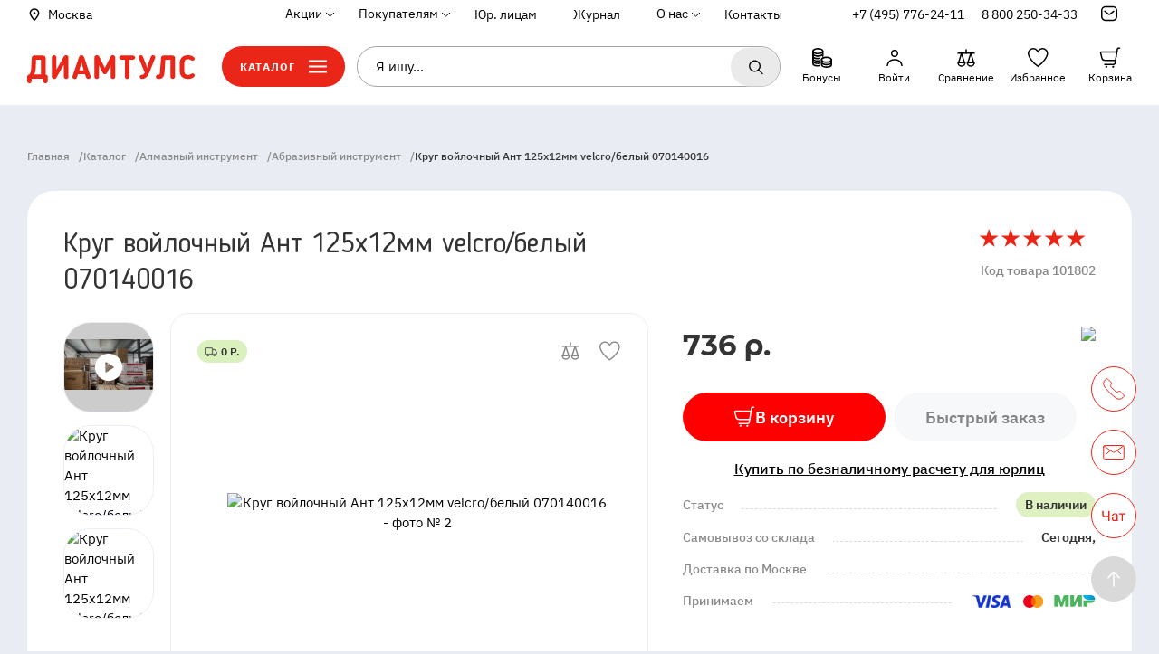

--- FILE ---
content_type: text/html; charset=utf-8
request_url: https://www.diamtools.ru/product/krug-voylochnyy-ant-125kh12mm-velcro-belyy-070140016/
body_size: 38429
content:
<!doctype html>
<html data-n-head-ssr lang="ru" data-n-head="%7B%22lang%22:%7B%22ssr%22:%22ru%22%7D%7D">
  <head >
    <meta data-n-head="ssr" charset="utf-8"><meta data-n-head="ssr" name="viewport" content="width=device-width, initial-scale=1, maximum-scale=1.0, user-scalable=no"><meta data-n-head="ssr" name="application-name" content="&nbsp;"><meta data-n-head="ssr" name="msapplication-TileColor" content="#FFFFFF"><meta data-n-head="ssr" name="msapplication-TileImage" content="mstile-144x144.png"><meta data-n-head="ssr" name="msapplication-square70x70logo" content="mstile-70x70.png"><meta data-n-head="ssr" name="msapplication-square150x150logo" content="mstile-150x150.png"><meta data-n-head="ssr" name="msapplication-wide310x150logo" content="mstile-310x150.png"><meta data-n-head="ssr" name="msapplication-square310x310logo" content="mstile-310x310.png"><meta data-n-head="ssr" name="yandex-verification" content="60701427c2d2a00e"><meta data-n-head="ssr" name="google-site-verification" content="BQIHASHZCiQN18zW_aCkrNh_Ri6tpc10phVrH9zhTPA"><meta data-n-head="ssr" data-hid="description" name="description" content="Круг войлочный Ант 125х12мм velcro/белый 070140016 в интернет-магазине «Диамтулс». Доставка по Москве и всей России. Выгодные цены, гарантии и сервисное обслуживание. Отзывы покупателей. Подробное описание товаров и характеристик." itemprop="description"><meta data-n-head="ssr" data-hid="robots" name="robots" content="index, follow"><meta data-n-head="ssr" data-hid="canonical" rel="canonical" href="/product/krug-voylochnyy-ant-125kh12mm-velcro-belyy-070140016/"><meta data-n-head="ssr" data-hid="og:title" property="og:title" content="Круг войлочный Ант 125х12мм velcro/белый 070140016  —  купить по цене 736 руб. в интернет-магазине «Диамтулс»
"><meta data-n-head="ssr" data-hid="og:description" property="og:description" content="Круг войлочный Ант 125х12мм velcro/белый 070140016 в интернет-магазине «Диамтулс». Доставка по Москве и всей России. Выгодные цены, гарантии и сервисное обслуживание. Отзывы покупателей. Подробное описание товаров и характеристик."><meta data-n-head="ssr" data-hid="og:type" property="og:type" content="website"><meta data-n-head="ssr" data-hid="og:locale" property="og:locale" content="ru_RU"><meta data-n-head="ssr" data-hid="og:url" property="og:url" content="http://www.diamtools.ru/product/krug-voylochnyy-ant-125kh12mm-velcro-belyy-070140016/"><meta data-n-head="ssr" data-hid="og:updated_time" property="og:updated_time" content="1769222757"><meta data-n-head="ssr" data-hid="og:image" property="og:image" content="https://back.diamtools.ru/upload/iblock/f82/f821ab5803753e4cb36ff2000ec55bc7.jpg"><title>Круг войлочный Ант 125х12мм velcro/белый 070140016  —  купить по цене 736 руб. в интернет-магазине «Диамтулс»
</title><link data-n-head="ssr" rel="apple-touch-icon-precomposed" href="/img/favicon/apple-touch-icon-57x57.png"><link data-n-head="ssr" rel="apple-touch-icon-precomposed" href="/img/favicon/apple-touch-icon-114x114.png"><link data-n-head="ssr" rel="apple-touch-icon-precomposed" href="/img/favicon/apple-touch-icon-72x72.png"><link data-n-head="ssr" rel="apple-touch-icon-precomposed" href="/img/favicon/apple-touch-icon-144x144.png"><link data-n-head="ssr" rel="apple-touch-icon-precomposed" href="/img/favicon/apple-touch-icon-60x60.png"><link data-n-head="ssr" rel="apple-touch-icon-precomposed" href="/img/favicon/apple-touch-icon-120x120.png"><link data-n-head="ssr" rel="apple-touch-icon-precomposed" href="/img/favicon/apple-touch-icon-76x76.png"><link data-n-head="ssr" rel="apple-touch-icon-precomposed" href="/img/favicon/apple-touch-icon-152x152.png"><link data-n-head="ssr" rel="icon" type="image/png" href="/img/favicon/favicon-196x196.png"><link data-n-head="ssr" rel="icon" type="image/png" href="/img/favicon/favicon-96x96.png"><link data-n-head="ssr" rel="icon" type="image/png" href="/img/favicon/favicon-32x32.png"><link data-n-head="ssr" rel="icon" type="image/png" href="/img/favicon/favicon-16x16.png"><link data-n-head="ssr" rel="icon" type="image/png" href="/img/favicon/favicon-128.png"><link data-n-head="ssr" rel="prefetch" href="/jivosite/jivosite.css"><link data-n-head="ssr" rel="preload" as="font" crossorigin="anonymous" type="font/woff2" href="/fonts/BloggerSans.woff2"><link data-n-head="ssr" rel="preload" as="font" crossorigin="anonymous" type="font/woff2" href="/fonts/BloggerSans-Medium.woff2"><link data-n-head="ssr" rel="preload" as="font" crossorigin="anonymous" type="font/woff2" href="/fonts/ibm-plex-sans-v8-latin_cyrillic-ext_cyrillic-regular.woff2"><link data-n-head="ssr" rel="preload" as="font" crossorigin="anonymous" type="font/woff2" href="/fonts/ibm-plex-sans-v8-latin_cyrillic-ext_cyrillic-500.woff2"><link data-n-head="ssr" rel="preload" as="font" crossorigin="anonymous" type="font/woff2" href="/fonts/MontserratAlternates-Regular.woff2"><link data-n-head="ssr" rel="preload" as="font" crossorigin="anonymous" type="font/woff2" href="/fonts/MontserratAlternates-Medium.woff2"><link data-n-head="ssr" rel="preload" as="font" crossorigin="anonymous" type="font/woff2" href="/fonts/MontserratAlternates-Bold.woff2"><link data-n-head="ssr" href="https://mc.yandex.ru/metrika/tag.js" rel="preload" as="script"><link data-n-head="ssr" data-hid="canonical" rel="canonical" href="/product/krug-voylochnyy-ant-125kh12mm-velcro-belyy-070140016/"><script data-n-head="ssr" src="//code.jivosite.com/widget/d8rI5eZA5K" async></script><script data-n-head="ssr" type="text/javascript">
				console.log('Roistat Integration');

				(function(w, d, s, h, id) {
						w.roistatProjectId = id; w.roistatHost = h;
						var p = d.location.protocol == "https:" ? "https://" : "http://";
						var u = /^.*roistat_visit=[^;]+(.*)?$/.test(d.cookie) ? "/dist/module.js" : "/api/site/1.0/"+id+"/init?referrer="+encodeURIComponent(d.location.href);
						var js = d.createElement(s); js.charset="UTF-8"; js.async = 1; js.src = p+h+u; var js2 = d.getElementsByTagName(s)[0]; js2.parentNode.insertBefore(js, js2);
				})(window, document, 'script', 'cloud.roistat.com', '27a98e09370381b53afaee2386453a6f');

				var getCookie = window.getCookie = function (name) {
						var matches = document.cookie.match(new RegExp("(?:^|; )" + name.replace(/([\.$?*|{}\(\)\[\]\\\/\+^])/g, '\\$1') + "=([^;]*)"));
						return matches ? decodeURIComponent(matches[1]) : undefined;
				};
				function jivo_onLoadCallback() {
						jivo_api.setUserToken(getCookie('roistat_visit'));
				}</script><script data-n-head="nuxt-jsonld" data-hid="nuxt-jsonld--54cd329f" type="application/ld+json">{"@context":"https://schema.org","@type":"Store","name":"DIAMTOOLS.RU","url":"https://www.diamtools.ru/","logo":"https://www.diamtools.ru/img/main-logo.svg","image":"https://lh5.googleusercontent.com/p/AF1QipNb4ftKspRn6JV_K2nb-gftqLjHi-DnCXfmBJw=w408-h300-k-no","address":{"@type":"PostalAddress","streetAddress":"Проектируемыйпроезд 4529, Владение 1А","addressLocality":"Мытищи","addressRegion":"Московская область","postalCode":"141006","addressCountry":"Россия"},"geo":{"@type":"GeoCoordinates","latitude":"55.94037","longitude":"37.7533578"},"hasMap":"https://goo.gl/maps/uB4tbR1FRAKbKhgJA","openingHours":"Mo, Tu, We, Th 08:30-17:30 Fr 08:30-16:30 Sa 09:00-15:00","contactPoint":{"@type":"ContactPoint","telephone":"+8 (495) 776-24-11"}}</script><link rel="preload" href="/_nuxt/0b59ee4.js" as="script"><link rel="preload" href="/_nuxt/commons/app/253ae210.27.0e179a5814a794cb844a.js" as="script"><link rel="preload" href="/_nuxt/commons/app/93acefaf.32.9e6305fa9c02fdc5a1af.js" as="script"><link rel="preload" href="/_nuxt/commons/app/31c671ca.28.93e00ad720546dcefb40.js" as="script"><link rel="preload" href="/_nuxt/commons/app/7d359b94.29.a4533931871f2b56dbc3.js" as="script"><link rel="preload" href="/_nuxt/commons/app/832f22b2.30.5c98b4e9a4c92a724c70.js" as="script"><link rel="preload" href="/_nuxt/commons/app/fdc6512a.33.fae685c1bb3f12af88e5.js" as="script"><link rel="preload" href="/_nuxt/commons/app/90405b64.31.47d8e9fd5748cf1ea363.js" as="script"><link rel="preload" href="/_nuxt/vendors/app/253ae210.205.f7898d6f606f1fdfec3d.js" as="script"><link rel="preload" href="/_nuxt/vendors/app/4eb31511.207.0fb16503d297c0eb1afa.js" as="script"><link rel="preload" href="/_nuxt/vendors/app/d939e436.218.119dd87fa5452344f27e.js" as="script"><link rel="preload" href="/_nuxt/vendors/app/60026c7d.210.c077de45f68350c41541.js" as="script"><link rel="preload" href="/_nuxt/vendors/app/310bb56b.206.ef6e92ea0a66736dfd18.js" as="script"><link rel="preload" href="/_nuxt/vendors/app/56e1be11.209.7f0d3f742650dbe9326b.js" as="script"><link rel="preload" href="/_nuxt/css/5cbb579.css" as="style"><link rel="preload" href="/_nuxt/vendors/app/b58f7129.215.3a3236b4eb90d158f748.js" as="script"><link rel="preload" href="/_nuxt/vendors/app/b9cf3951.216.77afeb1786f6d8d97c79.js" as="script"><link rel="preload" href="/_nuxt/css/b717f88.css" as="style"><link rel="preload" href="/_nuxt/vendors/app/678f84af.211.37aa0abbe76a2343c78a.js" as="script"><link rel="preload" href="/_nuxt/vendors/app/88f58631.213.619df098ed50ef632140.js" as="script"><link rel="preload" href="/_nuxt/vendors/app/95dc4d5e.214.cca57388c2f4ec3ee59e.js" as="script"><link rel="preload" href="/_nuxt/css/4e65da9.css" as="style"><link rel="preload" href="/_nuxt/vendors/app/fdc6512a.219.7d50983b73634a2b099d.js" as="script"><link rel="preload" href="/_nuxt/vendors/app/5068d5f8.208.7e62db914586481af563.js" as="script"><link rel="preload" href="/_nuxt/vendors/app/205977d4.204.972ad27994c405c7ea80.js" as="script"><link rel="preload" href="/_nuxt/css/ad74dae.css" as="style"><link rel="preload" href="/_nuxt/vendors/app/6ff199a4.212.0cc88d41f99cc94bf360.js" as="script"><link rel="preload" href="/_nuxt/css/6c06fad.css" as="style"><link rel="preload" href="/_nuxt/vendors/app/cf55716b.217.cdeb6c00889c5510a32b.js" as="script"><link rel="preload" href="/_nuxt/css/730dd1a.css" as="style"><link rel="preload" href="/_nuxt/vendors/app/07e1c6e1.203.4594d0d27fa4be14b065.js" as="script"><link rel="preload" href="/_nuxt/css/a03621a.css" as="style"><link rel="preload" href="/_nuxt/app/f69643ec.25.f8807eb28c7b51bb2760.js" as="script"><link rel="preload" href="/_nuxt/app/73475f63.19.43b947cc8615b53067ee.js" as="script"><link rel="preload" href="/_nuxt/css/3692e19.css" as="style"><link rel="preload" href="/_nuxt/app/01e7b97c.16.60c31ded091899048d8c.js" as="script"><link rel="preload" href="/_nuxt/css/316181b.css" as="style"><link rel="preload" href="/_nuxt/app/c62f4cae.23.08d41841413c398dc393.js" as="script"><link rel="preload" href="/_nuxt/css/2778057.css" as="style"><link rel="preload" href="/_nuxt/app/f075b844.24.7674fc97cf124b46189d.js" as="script"><link rel="preload" href="/_nuxt/app/2f253a26.17.2fcd3199b4e08ecb300d.js" as="script"><link rel="preload" href="/_nuxt/css/eace132.css" as="style"><link rel="preload" href="/_nuxt/app/bb49eb59.22.a9d12ed4cb5da668b41f.js" as="script"><link rel="preload" href="/_nuxt/app/ae4ce711.20.1b234cc672c63362f146.js" as="script"><link rel="preload" href="/_nuxt/app/b453b93d.21.8e27f05a884df0d19fe8.js" as="script"><link rel="preload" href="/_nuxt/app/01d99f6b.15.9ea397a5953c18460952.js" as="script"><link rel="preload" href="/_nuxt/app/f9738bfe.26.7ff58ff5fabbd9d09068.js" as="script"><link rel="preload" href="/_nuxt/app/5a9aebb6.18.ee66f34cb3d7633f15bc.js" as="script"><link rel="preload" href="/_nuxt/pages/product/_code/f075b844.186.e2199d880938fbf5e973.js" as="script"><link rel="stylesheet" href="/_nuxt/css/5cbb579.css"><link rel="stylesheet" href="/_nuxt/css/b717f88.css"><link rel="stylesheet" href="/_nuxt/css/4e65da9.css"><link rel="stylesheet" href="/_nuxt/css/ad74dae.css"><link rel="stylesheet" href="/_nuxt/css/6c06fad.css"><link rel="stylesheet" href="/_nuxt/css/730dd1a.css"><link rel="stylesheet" href="/_nuxt/css/a03621a.css"><link rel="stylesheet" href="/_nuxt/css/3692e19.css"><link rel="stylesheet" href="/_nuxt/css/316181b.css"><link rel="stylesheet" href="/_nuxt/css/2778057.css"><link rel="stylesheet" href="/_nuxt/css/eace132.css">
  </head>
  <body itemscope="" itemtype="https://schema.org/WebPage" data-n-head="%7B%22itemscope%22:%7B%22ssr%22:%22%22%7D,%22itemtype%22:%7B%22ssr%22:%22https://schema.org/WebPage%22%7D%7D">
    <div data-server-rendered="true" id="__nuxt"><!----><div id="__layout"><div class="wrapper page"><header itemscope="itemscope" itemtype="http://schema.org/WPHeader" class="header page__header"><div class="header__top"><div class="header__container container"><a href="#" class="header__city city-trigger"><div class="city-trigger__left"><img src="/img/city-trigger.svg" class="city-trigger__pic"></div><div class="city-trigger__right">Москва</div></a><div class="header__nav"><nav itemscope="itemscope" itemtype="http://schema.org/SiteNavigationElement" class="nav"><ul class="nav__group" style="display:none;"><li class="nav__item"><div class="nav__link-wrap"><div class="nav__link nav__link--arrow">Акции</div><div class="nav__link-modal"><ul class="nav__link-modal-list"><li class="nav__link-modal-item"><a href="/promotions/rasprodazha/" itemprop="url" class="nav__link">Текущие акции</a></li><li class="nav__link-modal-item"><a href="/promotions/promokody/" itemprop="url" class="nav__link">Активные промокоды</a></li></ul></div></div></li><li class="nav__item hidden"><!----></li><li class="nav__item"><div class="nav__link-wrap"><div class="nav__link nav__link--arrow">Покупателям</div><div class="nav__link-modal"><ul class="nav__link-modal-list"><li class="nav__link-modal-item"><a href="/payment/" itemprop="url" class="nav__link">Оплата</a></li><li class="nav__link-modal-item"><a href="/personal/delivery/" itemprop="url" class="nav__link">Доставка</a></li><li class="nav__link-modal-item"><a href="/refund/" itemprop="url" class="nav__link">Возврат</a></li></ul></div></div></li><li class="nav__item"><a href="/corp/" itemprop="url" class="nav__link">Юр. лицам</a></li><li class="nav__item hidden"><!----></li><li class="nav__item hidden"><!----></li><li class="nav__item"><a href="/magazine/" itemprop="url" class="nav__link">Журнал</a></li><li class="nav__item"><div class="nav__link-wrap"><div class="nav__link nav__link--arrow">О нас</div><div class="nav__link-modal"><ul class="nav__link-modal-list"><li class="nav__link-modal-item"><a href="/about/" itemprop="url" class="nav__link">Кто мы</a></li><li class="nav__link-modal-item"><a href="/company-reviews/" itemprop="url" class="nav__link">Отзывы</a></li><li class="nav__link-modal-item"><a href="/news/" itemprop="url" class="nav__link">Новости</a></li><li class="nav__link-modal-item"><a href="/certificates/" itemprop="url" class="nav__link">Сертификаты</a></li><li class="nav__link-modal-item"><a href="/details/" itemprop="url" class="nav__link">Реквизиты</a></li><li class="nav__link-modal-item"><a href="/manual-order/" itemprop="url" class="nav__link">Как купить</a></li></ul></div></div></li><li class="nav__item"><a href="/contacts/" itemprop="url" class="nav__link">Контакты</a></li><li class="nav__item hidden"><!----></li><li class="nav__item hidden"><!----></li><li class="nav__item hidden"><!----></li><li class="nav__item hidden"><!----></li><li class="nav__item hidden"><!----></li><li class="nav__item hidden"><!----></li><li class="nav__item hidden"><!----></li><li class="nav__item hidden"><!----></li></ul><div class="nav__group nav__group--phone"><div class="nav__item"><a href="tel:+74957762411" class="nav__link nav__link--phone">+7 (495) 776-24-11</a></div></div><div class="nav__group nav__group--phone" style="display:none;"><div class="nav__item"><a href="tel:88002503433" class="nav__link nav__link--phone">8 800 250-34-33</a></div></div><div class="nav__group nav__group--contacts-info" style="display:none;"><div class="nav__item"><div data-fetch-key="data-v-bd62e198:0" class="contacts-info-wrapper" data-v-bd62e198><a href="#" class="contacts-info__link nav__link contacts-info__link--icon" data-v-bd62e198></a><div class="contacts-info-modal" data-v-bd62e198><div class="contacts-info-modal__inner" data-v-bd62e198><ul class="contacts-info-modal-list" data-v-bd62e198><li class="contacts-info-modal-list__item contacts-info-modal-list__item--phone" data-v-bd62e198><dd class="contacts-info-modal__value" data-v-bd62e198><div data-v-bd62e198><a href="tel:8 (495) 776-24-11" data-v-bd62e198>8 (495) 776-24-11</a></div><div data-v-bd62e198><a href="tel:8 (800) 250-34-33" data-v-bd62e198>8 (800) 250-34-33</a></div></dd></li><li class="contacts-info-modal-list__item contacts-info-modal-list__item--email" data-v-bd62e198><dd class="contacts-info-modal__value" data-v-bd62e198><a href="mailto:info@diamtools.ru" data-v-bd62e198>info@diamtools.ru</a></dd></li><li class="contacts-info-modal-list__item contacts-info-modal-list__item--hours" data-v-bd62e198><dt class="contacts-info-modal__title" data-v-bd62e198>Время работы офиса/шоу-рума/склада:</dt><dd class="contacts-info-modal__value" data-v-bd62e198><p data-v-bd62e198>по Москве </p><p data-v-bd62e198>пн-чт: с 8:00 до 17:00</p><p data-v-bd62e198>пт: с 8:00 до 16:00</p><p data-v-bd62e198>сб, вс: выходной</p></dd></li></ul><div class="contacts-info-modal__footer" data-v-bd62e198><button type="button" is-wrapped-text="" class="btn btn--mobile-wide btn--contacts-modal" data-v-bd62e198>Заказать звонок</button></div></div></div></div></div></div></nav></div></div></div><div class="container"><div class="header__main"><div class="header__container"><button class="header__burger-menu" style="display:;"><svg width="23" height="17" xmlns="http://www.w3.org/2000/svg" class="base-icon sprite-icons"><use href="/_nuxt/b192d8f6a873197a2e7d64efd6a75f72.svg#i-burger" xlink:href="/_nuxt/b192d8f6a873197a2e7d64efd6a75f72.svg#i-burger"></use></svg></button><div class="header__logo" style="display:;"><a href="/" class="header__logo-link nuxt-link-active"><img src="/img/main-logo_red.svg" alt="Интернет-магазин  строительного оборудования и инструмента &quot;Диамтулс&quot;" class="header__logo-pic"></a></div><div class="header__search-catalog-wrap"><button class="catalog-btn header__btn-catalog-main"><span class="catalog-btn__text">Каталог</span><svg width="20" height="15" xmlns="http://www.w3.org/2000/svg" class="base-icon sprite-icons" style="display:none;"><use href="/_nuxt/b192d8f6a873197a2e7d64efd6a75f72.svg#i-cross" xlink:href="/_nuxt/b192d8f6a873197a2e7d64efd6a75f72.svg#i-cross"></use></svg><svg width="20" height="15" xmlns="http://www.w3.org/2000/svg" class="base-icon sprite-icons"><use href="/_nuxt/b192d8f6a873197a2e7d64efd6a75f72.svg#i-burger" xlink:href="/_nuxt/b192d8f6a873197a2e7d64efd6a75f72.svg#i-burger"></use></svg></button><form itemprop="potentialAction" itemscope="itemscope" itemtype="https://schema.org/SearchAction" class="max-width"><meta itemprop="target" content="https://www.diamtools.ru/search?q={query}"><div class="search-input" style="display:none;"><input autocomplete="off" itemprop="query" type="text" name="query" placeholder="Я ищу..." value="" class="search-input__control"><button type="button" class="search-input__btn search-input__btn--search"><svg width="18" height="18" xmlns="http://www.w3.org/2000/svg" class="header__btn--icon base-icon sprite-icons"><use href="/_nuxt/b192d8f6a873197a2e7d64efd6a75f72.svg#i-search" xlink:href="/_nuxt/b192d8f6a873197a2e7d64efd6a75f72.svg#i-search"></use></svg></button><button type="button" class="search-input__btn search-input__btn--clear" style="display:none;"><svg width="13" height="13" xmlns="http://www.w3.org/2000/svg" class="base-icon sprite-icons"><use href="/_nuxt/b192d8f6a873197a2e7d64efd6a75f72.svg#i-cross" xlink:href="/_nuxt/b192d8f6a873197a2e7d64efd6a75f72.svg#i-cross"></use></svg></button><div class="search-input__dropdown" style="display:none;"><div class="search-input__list"><!----><!----><!----><div class="search-input__item search-input__item--show-all"><div class="search-input__text">Показать все результаты</div></div></div></div></div></form></div><ul class="header-btn-group"><li class="header-btn-group__item header-btn-group__item--search"><button class="header-btn-group__btn header-btn-group__btn--search"><svg width="20" height="20" xmlns="http://www.w3.org/2000/svg" class="header-btn-group__btn--icon base-icon sprite-icons"><use href="/_nuxt/b192d8f6a873197a2e7d64efd6a75f72.svg#i-search" xlink:href="/_nuxt/b192d8f6a873197a2e7d64efd6a75f72.svg#i-search"></use></svg></button></li><li class="header-btn-group__item header-btn-group__item--contacts" style="display:;"><div data-fetch-key="data-v-bd62e198:1" class="contacts-info-wrapper header-btn-group__btn--contacts" data-v-bd62e198><a href="#" class="contacts-info__link nav__link contacts-info__link--icon" data-v-bd62e198></a><div class="contacts-info-modal" data-v-bd62e198><div class="contacts-info-modal__inner" data-v-bd62e198><ul class="contacts-info-modal-list" data-v-bd62e198><li class="contacts-info-modal-list__item contacts-info-modal-list__item--phone" data-v-bd62e198><dd class="contacts-info-modal__value" data-v-bd62e198><div data-v-bd62e198><a href="tel:8 (495) 776-24-11" data-v-bd62e198>8 (495) 776-24-11</a></div><div data-v-bd62e198><a href="tel:8 (800) 250-34-33" data-v-bd62e198>8 (800) 250-34-33</a></div></dd></li><li class="contacts-info-modal-list__item contacts-info-modal-list__item--email" data-v-bd62e198><dd class="contacts-info-modal__value" data-v-bd62e198><a href="mailto:info@diamtools.ru" data-v-bd62e198>info@diamtools.ru</a></dd></li><li class="contacts-info-modal-list__item contacts-info-modal-list__item--hours" data-v-bd62e198><dt class="contacts-info-modal__title" data-v-bd62e198>Время работы офиса/шоу-рума/склада:</dt><dd class="contacts-info-modal__value" data-v-bd62e198><p data-v-bd62e198>по Москве </p><p data-v-bd62e198>пн-чт: с 8:00 до 17:00</p><p data-v-bd62e198>пт: с 8:00 до 16:00</p><p data-v-bd62e198>сб, вс: выходной</p></dd></li></ul><div class="contacts-info-modal__footer" data-v-bd62e198><button type="button" is-wrapped-text="" class="btn btn--mobile-wide btn--contacts-modal" data-v-bd62e198>Заказать звонок</button></div></div></div></div></li><li class="header-btn-group__item header-btn-group__item--bonuses"><a href="/bonus/" title="Бонусы" class="header-btn-group__btn header-btn-group__btn--binuses"><svg width="24" height="24" xmlns="http://www.w3.org/2000/svg" class="base-icon sprite-icons"><use href="/_nuxt/b192d8f6a873197a2e7d64efd6a75f72.svg#i-bonuses" xlink:href="/_nuxt/b192d8f6a873197a2e7d64efd6a75f72.svg#i-bonuses"></use></svg><span class="header-btn-group__btn-text">Бонусы</span></a><!----></li><li class="header-btn-group__item header-btn-group__item--personal"><a href="/personal/" title="Личный кабинет" class="header-btn-group__btn header-btn-group__btn--personal"><svg width="24" height="24" xmlns="http://www.w3.org/2000/svg" class="base-icon sprite-icons"><use href="/_nuxt/b192d8f6a873197a2e7d64efd6a75f72.svg#i-personal" xlink:href="/_nuxt/b192d8f6a873197a2e7d64efd6a75f72.svg#i-personal"></use></svg><span class="header-btn-group__btn-text">Войти</span></a></li><li class="header-btn-group__item header-btn-group__item--compare"><a href="/catalog/compare/" rel="nofollow" title="Сравнение" class="header-btn-group__btn header-btn-group__btn--compare"><svg width="24" height="24" xmlns="http://www.w3.org/2000/svg" class="base-icon sprite-icons"><use href="/_nuxt/b192d8f6a873197a2e7d64efd6a75f72.svg#i-compare" xlink:href="/_nuxt/b192d8f6a873197a2e7d64efd6a75f72.svg#i-compare"></use></svg><span class="header-btn-group__btn-badge" style="display:none;">0</span><span class="header-btn-group__btn-text"><noindex> Сравнение </noindex></span></a></li><li class="header-btn-group__item header-btn-group__item--favorite"><a href="/favorite/" title="Избранное" class="header-btn-group__btn header-btn-group__btn--favorite"><svg width="24" height="24" xmlns="http://www.w3.org/2000/svg" class="base-icon sprite-icons"><use href="/_nuxt/b192d8f6a873197a2e7d64efd6a75f72.svg#i-favorite" xlink:href="/_nuxt/b192d8f6a873197a2e7d64efd6a75f72.svg#i-favorite"></use></svg><span class="header-btn-group__btn-badge" style="display:none;">0</span><span class="header-btn-group__btn-text">Избранное</span></a></li><li class="header-btn-group__item header-btn-group__item--cart"><a href="/cart/" title="Корзина" class="header-btn-group__btn header-btn-group__btn--cart"><svg width="24" height="24" xmlns="http://www.w3.org/2000/svg" class="base-icon sprite-icons"><use href="/_nuxt/b192d8f6a873197a2e7d64efd6a75f72.svg#i-cart" xlink:href="/_nuxt/b192d8f6a873197a2e7d64efd6a75f72.svg#i-cart"></use></svg><span class="header-btn-group__btn-badge" style="display:none;">0</span><span class="header-btn-group__btn-text">Корзина</span></a></li></ul></div></div></div><div class="tree" style="display:none;"><div class="tree__container"><ul itemscope="itemscope" itemtype="http://schema.org/SiteNavigationElement" class="tree__root"><li class="tree__root-item active"><a href="/catalog/almaznyy-instrument/" itemprop="url" class="tree__root-item-link"><div class="tree__root-item-logo"><img data-src="https://back.diamtools.ru/upload/uf/61c/029019wjnujorilsp660fv1eb6jdjllw.svg" src="/img/default.svg" class="tree__root-item-img"><img data-src="https://back.diamtools.ru/upload/uf/e06/ljpgwz79fywcv3hvog83juw5pv4jqppc.svg" src="/img/default.svg" class="tree__root-item-img_hover"></div><p>Алмазный инструмент</p></a></li><li class="tree__root-item"><a href="/catalog/plitkorezy/" itemprop="url" class="tree__root-item-link"><div class="tree__root-item-logo"><img data-src="https://back.diamtools.ru/upload/uf/713/4ccgjy35d9kciqm6zb8dt29olkoe5q9i.svg" src="/img/default.svg" class="tree__root-item-img"><img data-src="https://back.diamtools.ru/upload/uf/810/aj2ah297o2yllyi25yp1nzp6q6yerzlk.svg" src="/img/default.svg" class="tree__root-item-img_hover"></div><p>Плиткорезы ручные и электрические</p></a></li><li class="tree__root-item"><a href="/catalog/stanki/" itemprop="url" class="tree__root-item-link"><div class="tree__root-item-logo"><img data-src="https://back.diamtools.ru/upload/uf/ebd/apgkklclson6b7gwmj2y2wz5r991t6iu.svg" src="/img/default.svg" class="tree__root-item-img"><img data-src="https://back.diamtools.ru/upload/uf/768/lk3n1fzixf0kyyvs705towtrekl1t3ha.svg" src="/img/default.svg" class="tree__root-item-img_hover"></div><p>Станки</p></a></li><li class="tree__root-item"><a href="/catalog/stroitelnoe-oborudovanie-i-instrument/" itemprop="url" class="tree__root-item-link"><div class="tree__root-item-logo"><img data-src="https://back.diamtools.ru/upload/uf/acb/dpip04kiqz70sqie6cbljt7ykzsvnwfo.svg" src="/img/default.svg" class="tree__root-item-img"><img data-src="https://back.diamtools.ru/upload/uf/54c/hhj8a0ft49e9ecl1q8pyk37q7w1or8tx.svg" src="/img/default.svg" class="tree__root-item-img_hover"></div><p>Строительное оборудование и инструмент</p></a></li><li class="tree__root-item"><a href="/catalog/instrument/" itemprop="url" class="tree__root-item-link"><div class="tree__root-item-logo"><img data-src="https://back.diamtools.ru/upload/uf/c64/ccwer4kj77iculral969kirbkrsee50h.svg" src="/img/default.svg" class="tree__root-item-img"><img data-src="https://back.diamtools.ru/upload/uf/692/959obx0nue9r0oj73tlzb1tl5bwmfhgj.svg" src="/img/default.svg" class="tree__root-item-img_hover"></div><p>Инструмент</p></a></li><li class="tree__root-item"><a href="/catalog/khimiya-dlya-kamnya/" itemprop="url" class="tree__root-item-link"><div class="tree__root-item-logo"><img data-src="https://back.diamtools.ru/upload/uf/692/17phrbs6bv0wnnderqfwr53wq9n1icik.svg" src="/img/default.svg" class="tree__root-item-img"><img data-src="https://back.diamtools.ru/upload/uf/3c1/g4l9iemt0z42qviw8z15ajyu8etmr8bh.svg" src="/img/default.svg" class="tree__root-item-img_hover"></div><p>Химия для камня</p></a></li><li class="tree__root-item"><a href="/catalog/sale/" itemprop="url" class="tree__root-item-link"><div class="tree__root-item-logo"><img data-src="https://back.diamtools.ru/upload/uf/a13/bxyuo5x19b4ikv4t4mnr439xb110t1gz.svg" src="/img/default.svg" class="tree__root-item-img"><img data-src="https://back.diamtools.ru/upload/uf/010/i0nzjnlutbyub0kl94px1g5ca2wne0bt.svg" src="/img/default.svg" class="tree__root-item-img_hover"></div><p>Распродажа</p></a></li><li class="tree__root-item"><a href="/catalog/discount/" itemprop="url" class="tree__root-item-link"><div class="tree__root-item-logo"><img data-src="https://back.diamtools.ru/upload/uf/cd0/kasccrlluifoanr0v3gzdri5k0na3z5h.svg" src="/img/default.svg" class="tree__root-item-img"><img data-src="https://back.diamtools.ru/upload/uf/267/d0i5c9wnmoc513e32l5ad1mp2dkwj0au.svg" src="/img/default.svg" class="tree__root-item-img_hover"></div><p>Уцененные и б/у товары</p></a></li></ul><div class="tree__subs"><div class="tree__subs-title">Алмазный инструмент</div><ul itemscope="itemscope" itemtype="http://schema.org/SiteNavigationElement" class="tree__level2"><li class="tree__level2-item"><a href="/catalog/almaznyy-instrument/almaznye-diski/" itemprop="url" class="tree__level2-link">Алмазные диски</a><ul itemscope="itemscope" itemtype="http://schema.org/SiteNavigationElement" class="tree__level3"><li class="tree__level3-item"><a href="/catalog/almaznyy-instrument/almaznye-diski/dlya-stankov/" itemprop="url" class="tree__level3-link">Для станков</a></li><li class="tree__level3-item"><a href="/catalog/almaznyy-instrument/almaznye-diski/dlya-plitkorezov/" itemprop="url" class="tree__level3-link">Для плиткорезов</a></li><li class="tree__level3-item"><a href="/catalog/almaznyy-instrument/almaznye-diski/dlya-rezchikov-shvov-benzorezov/" itemprop="url" class="tree__level3-link">Для резчиков швов и бензорезов</a></li><li class="tree__level3-item"><a href="/catalog/almaznyy-instrument/almaznye-diski/dlya-bolgarki/" itemprop="url" class="tree__level3-link">Для болгарки</a></li><li class="tree__level3-item"><a href="/catalog/almaznyy-instrument/almaznye-diski/dlya-shtroboreza/" itemprop="url" class="tree__level3-link">Для штробореза</a></li></ul></li><li class="tree__level2-item"><a href="/catalog/almaznyy-instrument/almaznye-koronki/" itemprop="url" class="tree__level2-link">Алмазные коронки</a><ul itemscope="itemscope" itemtype="http://schema.org/SiteNavigationElement" class="tree__level3"><li class="tree__level3-item"><a href="/catalog/almaznyy-instrument/almaznye-koronki/po-betonu/" itemprop="url" class="tree__level3-link">По бетону</a></li><li class="tree__level3-item"><a href="/catalog/almaznyy-instrument/almaznye-koronki/po-granitu/" itemprop="url" class="tree__level3-link">По граниту</a></li><li class="tree__level3-item"><a href="/catalog/almaznyy-instrument/almaznye-koronki/almaznye-podrozetniki/" itemprop="url" class="tree__level3-link">Алмазные подрозетники</a></li><li class="tree__level3-item"><a href="/catalog/almaznyy-instrument/almaznye-koronki/po-keramike/" itemprop="url" class="tree__level3-link">По керамике</a></li><li class="tree__level3-item"><a href="/catalog/almaznyy-instrument/almaznye-koronki/po-keramogranitu/" itemprop="url" class="tree__level3-link">По керамограниту</a></li><li class="tree__level3-item"><a href="/catalog/almaznyy-instrument/almaznye-koronki/po-kirpichu/" itemprop="url" class="tree__level3-link">По кирпичу</a></li><li class="tree__level3-item"><a href="/catalog/almaznyy-instrument/almaznye-koronki/po-metallu/" itemprop="url" class="tree__level3-link">По металлу</a></li><li class="tree__level3-item"><a href="/catalog/almaznyy-instrument/almaznye-koronki/po-plitke/" itemprop="url" class="tree__level3-link">По плитке</a></li><li class="tree__level3-item"><a href="/catalog/almaznyy-instrument/almaznye-koronki/prinadlezhnosti/" itemprop="url" class="tree__level3-link">Принадлежности</a></li></ul></li><li class="tree__level2-item"><a href="/catalog/almaznyy-instrument/frezy-almaznye/" itemprop="url" class="tree__level2-link">Алмазные фрезы</a><ul itemscope="itemscope" itemtype="http://schema.org/SiteNavigationElement" class="tree__level3"><li class="tree__level3-item"><a href="/catalog/almaznyy-instrument/frezy-almaznye/dlya-bolgarki/" itemprop="url" class="tree__level3-link">Для УШМ</a></li><li class="tree__level3-item"><a href="/catalog/almaznyy-instrument/frezy-almaznye/dlya-mozaichnykh-mashin/" itemprop="url" class="tree__level3-link">Для мозаичных машин</a></li><li class="tree__level3-item"><a href="/catalog/almaznyy-instrument/frezy-almaznye/profilnye-frezy-dlya-kantofrezera/" itemprop="url" class="tree__level3-link">Для кантофрезера</a></li></ul></li><li class="tree__level2-item"><a href="/catalog/almaznyy-instrument/almaznye-gibkie-shlifovalnye-krugi/" itemprop="url" class="tree__level2-link">Алмазные гибкие шлифовальные круги</a><ul itemscope="itemscope" itemtype="http://schema.org/SiteNavigationElement" class="tree__level3"><li class="tree__level3-item"><a href="/catalog/almaznyy-instrument/almaznye-gibkie-shlifovalnye-krugi/dlya-raboty-bez-vodyanogo-okhlazhdeniya/" itemprop="url" class="tree__level3-link">Сухая полировка</a></li><li class="tree__level3-item"><a href="/catalog/almaznyy-instrument/almaznye-gibkie-shlifovalnye-krugi/dlya-raboty-s-vodyanym-okhlazhdeniem/" itemprop="url" class="tree__level3-link">Мокрая полировка</a></li><li class="tree__level3-item"><a href="/catalog/almaznyy-instrument/almaznye-gibkie-shlifovalnye-krugi/mokraya-i-sukhaya-polirovka/" itemprop="url" class="tree__level3-link">Универсальные полировочные круги</a></li><li class="tree__level3-item"><a href="/catalog/almaznyy-instrument/almaznye-gibkie-shlifovalnye-krugi/fibrodiski/" itemprop="url" class="tree__level3-link">Фибродиски</a></li><li class="tree__level3-item"><a href="/catalog/almaznyy-instrument/almaznye-gibkie-shlifovalnye-krugi/krepleniya-dlya-agshk/" itemprop="url" class="tree__level3-link">Крепления для АГШК</a></li></ul></li><li class="tree__level2-item"><a href="/catalog/almaznyy-instrument/abrazivnyy/" itemprop="url" class="tree__level2-link">Абразивный инструмент</a><ul itemscope="itemscope" itemtype="http://schema.org/SiteNavigationElement" class="tree__level3"><li class="tree__level3-item"><a href="/catalog/almaznyy-instrument/abrazivnyy/voylochnye-krugi/" itemprop="url" class="tree__level3-link">Войлочные круги</a></li><li class="tree__level3-item"><a href="/catalog/almaznyy-instrument/abrazivnyy/fibrodiski/" itemprop="url" class="tree__level3-link">Фибродиски</a></li><li class="tree__level3-item"><a href="/catalog/almaznyy-instrument/abrazivnyy/sharoshki/" itemprop="url" class="tree__level3-link">Шарошки</a></li></ul></li><li class="tree__level2-item"><a href="/catalog/almaznyy-instrument/almaznye-ruchnye-pritiry/" itemprop="url" class="tree__level2-link">Алмазные ручные притиры</a><!----></li><li class="tree__level2-item"><a href="/catalog/almaznyy-instrument/prinadlezhnosti-dlya-almaznogo-instrumenta/" itemprop="url" class="tree__level2-link">Принадлежности</a><!----></li></ul></div></div></div><div class="header-mobile-menu" style="display:none;"><div class="header-mobile-menu__top"><a href="/" class="header-mobile-menu__logo nuxt-link-active"><img src="/img/main-logo_red.svg" alt="diamtools.ru" class="header__logo-pic"></a><button class="header-mobile-menu__close"><svg width="20" height="20" xmlns="http://www.w3.org/2000/svg" class="base-icon sprite-icons"><use href="/_nuxt/b192d8f6a873197a2e7d64efd6a75f72.svg#i-cross" xlink:href="/_nuxt/b192d8f6a873197a2e7d64efd6a75f72.svg#i-cross"></use></svg></button></div><nav itemscope="itemscope" itemtype="http://schema.org/SiteNavigationElement" class="header-mobile-menu__inner"><ul class="header-mobile-menu__list"><li class="header-mobile-menu__item"><a href="/catalog/" title="Каталог" itemprop="url" class="header-mobile-menu__link"><div class="header-mobile-menu__item-icon"><svg width="28" height="19" xmlns="http://www.w3.org/2000/svg" class="base-icon sprite-icons"><use href="/_nuxt/b192d8f6a873197a2e7d64efd6a75f72.svg#i-catalog" xlink:href="/_nuxt/b192d8f6a873197a2e7d64efd6a75f72.svg#i-catalog"></use></svg></div><div class="header-mobile-menu__item-text">Каталог</div></a></li><li class="header-mobile-menu__item"><div class="header-mobile-menu__link"><div class="header-mobile-menu__item-icon"><svg width="21" height="21" xmlns="http://www.w3.org/2000/svg" class="base-icon sprite-icons"><use href="/_nuxt/b192d8f6a873197a2e7d64efd6a75f72.svg#i-profile" xlink:href="/_nuxt/b192d8f6a873197a2e7d64efd6a75f72.svg#i-profile"></use></svg></div><div class="header-mobile-menu__item-text">Профиль</div><svg width="9" height="14" xmlns="http://www.w3.org/2000/svg" class="base-icon sprite-icons"><use href="/_nuxt/b192d8f6a873197a2e7d64efd6a75f72.svg#i-arrow-right-grey" xlink:href="/_nuxt/b192d8f6a873197a2e7d64efd6a75f72.svg#i-arrow-right-grey"></use></svg></div></li><li class="header-mobile-menu__item hidden"><a href="/about/" title="Кто мы" itemprop="url" class="header-mobile-menu__link"><div class="header-mobile-menu__item-icon"><!----></div><div class="header-mobile-menu__item-text">Кто мы</div></a></li><li class="header-mobile-menu__item hidden"><a href="/company-reviews/" title="Отзывы" itemprop="url" class="header-mobile-menu__link"><div class="header-mobile-menu__item-icon"><!----></div><div class="header-mobile-menu__item-text">Отзывы</div></a></li><li class="header-mobile-menu__item hidden"><a href="/news/" title="Новости" itemprop="url" class="header-mobile-menu__link"><div class="header-mobile-menu__item-icon"><!----></div><div class="header-mobile-menu__item-text">Новости</div></a></li><li class="header-mobile-menu__item hidden"><a href="/certificates/" title="Сертификаты" itemprop="url" class="header-mobile-menu__link"><div class="header-mobile-menu__item-icon"><!----></div><div class="header-mobile-menu__item-text">Сертификаты</div></a></li><li class="header-mobile-menu__item hidden"><a href="/details/" title="Реквизиты" itemprop="url" class="header-mobile-menu__link"><div class="header-mobile-menu__item-icon"><!----></div><div class="header-mobile-menu__item-text">Реквизиты</div></a></li><li class="header-mobile-menu__item hidden"><a href="/manual-order/" title="Как купить" itemprop="url" class="header-mobile-menu__link"><div class="header-mobile-menu__item-icon"><!----></div><div class="header-mobile-menu__item-text">Как купить</div></a></li><li class="header-mobile-menu__item"><div class="header-mobile-menu__link"><div class="header-mobile-menu__item-icon"><img data-src="https://back.diamtools.ru/upload/iblock/bf2/5r40gren4hzc6jx1r7ul0c4lmlbrezfw.svg" src="/img/default.svg"></div><div class="header-mobile-menu__item-text">О нас</div><svg width="9" height="14" xmlns="http://www.w3.org/2000/svg" class="base-icon sprite-icons"><use href="/_nuxt/b192d8f6a873197a2e7d64efd6a75f72.svg#i-arrow-right-grey" xlink:href="/_nuxt/b192d8f6a873197a2e7d64efd6a75f72.svg#i-arrow-right-grey"></use></svg></div></li><li class="header-mobile-menu__item"><a href="/payment/" title="Оплата" itemprop="url" class="header-mobile-menu__link"><div class="header-mobile-menu__item-icon"><img data-src="https://back.diamtools.ru/upload/iblock/eeb/79ldgryu47iyrj5yz2092xwjwqh8duas.svg" src="/img/default.svg"></div><div class="header-mobile-menu__item-text">Оплата</div></a></li><li class="header-mobile-menu__item"><a href="/delivery/" title="Доставка" itemprop="url" class="header-mobile-menu__link"><div class="header-mobile-menu__item-icon"><img data-src="https://back.diamtools.ru/upload/iblock/fcb/b7rxzslsp8lcpp0e0zd01wcctqebvqi9.svg" src="/img/default.svg"></div><div class="header-mobile-menu__item-text">Доставка</div></a></li><li class="header-mobile-menu__item"><a href="/refund/" title="Возврат" itemprop="url" class="header-mobile-menu__link"><div class="header-mobile-menu__item-icon"><img data-src="https://back.diamtools.ru/upload/iblock/760/v7vp3m2cx0lymtpuvg4jkt9hov3in73h.svg" src="/img/default.svg"></div><div class="header-mobile-menu__item-text">Возврат</div></a></li><li class="header-mobile-menu__item"><a href="/lending-terms/" title="Рассрочка и кредит" itemprop="url" class="header-mobile-menu__link"><div class="header-mobile-menu__item-icon"><img data-src="https://back.diamtools.ru/upload/iblock/fe6/zlr5wof2304n0dx3g74o7jih1ut9rj0b.svg" src="/img/default.svg"></div><div class="header-mobile-menu__item-text">Рассрочка и кредит</div></a></li><li class="header-mobile-menu__item"><a href="/magazine/" title="Онлайн журнал" itemprop="url" class="header-mobile-menu__link"><div class="header-mobile-menu__item-icon"><img data-src="https://back.diamtools.ru/upload/iblock/3d3/ne2fnqjvpidu558wf3uhhctyrg8n128c.svg" src="/img/default.svg"></div><div class="header-mobile-menu__item-text">Онлайн журнал</div></a></li><li class="header-mobile-menu__item"><a href="/brand/" title="Производители" itemprop="url" class="header-mobile-menu__link"><div class="header-mobile-menu__item-icon"><img data-src="https://back.diamtools.ru/upload/iblock/706/vouyt9dhsbawooiqvst14npv9y8k0cla.svg" src="/img/default.svg"></div><div class="header-mobile-menu__item-text">Производители</div></a></li><li class="header-mobile-menu__item"><a href="/service/" title="Сервис" itemprop="url" class="header-mobile-menu__link"><div class="header-mobile-menu__item-icon"><img data-src="https://back.diamtools.ru/upload/iblock/5cb/lcqmdk7x4fd3qvraotggg8i94u1nggp5.svg" src="/img/default.svg"></div><div class="header-mobile-menu__item-text">Сервис</div></a></li></ul></nav><!----><!----></div></header><div class="container"><div itemprop="breadcrumb" itemscope="itemscope" itemtype="http://schema.org/BreadcrumbList" class="breadcrumbs"><ul class="breadcrumbs__list"></ul></div><!----></div><div data-fetch-key="ProductPage:0" class="product-page page__content"><section itemscope="itemscope" itemtype="http://schema.org/Product" class="product-card"><div class="container"><div class="product-card__wrapper"><div class="product-status-brand product-card__status-brand visible-tablet" data-v-3ebaf622><div class="product-status-brand__status-wrap" data-v-3ebaf622><span class="product-status-brand__status-title" data-v-3ebaf622>Статус:</span><span class="product-status-brand__status-value" data-v-3ebaf622>В наличии</span></div><img data-src="https://back.diamtools.ru/upload/iblock/c7b/p58e0qy9loicessepl8jqm5xd4k9rsgf.jpg" src="/img/default.svg" class="product-status-brand__brand-logo" data-v-3ebaf622></div><div class="product-title-rating product-card__title-rating visible-tablet"><h1 id="title" itemprop="name" class="product-title-rating__title"><span>Круг войлочный Ант 125х12мм velcro/белый 070140016</span></h1><div class="product-title-rating__content"><div class="product-title-rating__rate-reviews"><div class="star-rating-wrap product-title-rating__rating"><div itemprop="aggregateRating" itemscope="itemscope" itemtype="http://schema.org/AggregateRating" class="star-rating"><span itemprop="name" class="visually-hidden"></span><svg width="24" height="24" xmlns="http://www.w3.org/2000/svg" class="star-rating__item star-rating__item--active base-icon sprite-icons"><use href="/_nuxt/b192d8f6a873197a2e7d64efd6a75f72.svg#i-star" xlink:href="/_nuxt/b192d8f6a873197a2e7d64efd6a75f72.svg#i-star"></use></svg><svg width="24" height="24" xmlns="http://www.w3.org/2000/svg" class="star-rating__item star-rating__item--active base-icon sprite-icons"><use href="/_nuxt/b192d8f6a873197a2e7d64efd6a75f72.svg#i-star" xlink:href="/_nuxt/b192d8f6a873197a2e7d64efd6a75f72.svg#i-star"></use></svg><svg width="24" height="24" xmlns="http://www.w3.org/2000/svg" class="star-rating__item star-rating__item--active base-icon sprite-icons"><use href="/_nuxt/b192d8f6a873197a2e7d64efd6a75f72.svg#i-star" xlink:href="/_nuxt/b192d8f6a873197a2e7d64efd6a75f72.svg#i-star"></use></svg><svg width="24" height="24" xmlns="http://www.w3.org/2000/svg" class="star-rating__item star-rating__item--active base-icon sprite-icons"><use href="/_nuxt/b192d8f6a873197a2e7d64efd6a75f72.svg#i-star" xlink:href="/_nuxt/b192d8f6a873197a2e7d64efd6a75f72.svg#i-star"></use></svg><svg width="24" height="24" xmlns="http://www.w3.org/2000/svg" class="star-rating__item star-rating__item--active base-icon sprite-icons"><use href="/_nuxt/b192d8f6a873197a2e7d64efd6a75f72.svg#i-star" xlink:href="/_nuxt/b192d8f6a873197a2e7d64efd6a75f72.svg#i-star"></use></svg><meta itemprop="worstRating" content=""><span itemprop="ratingValue" content="5" class="visually-hidden">5</span><meta itemprop="bestRating" content=""><!----><!----></div></div><!----></div><div itemprop="model" class="product-title-rating__article">Код товара 101802</div></div></div><div class="product-media-tags product-card__media-tags"><div class="product-media-tags__labels"><!----><div class="product-media-tags__label product-media-tags__label--new" style="display:none;"></div><div class="product-media-tags__label product-media-tags__label--free-delivery">0 р.</div><!----></div><div class="product-actions product-media-tags__actions"><!----><button class="product-actions__action-btn"><svg width="24" height="24" xmlns="http://www.w3.org/2000/svg" class="product-actions__pic base-icon sprite-icons"><use href="/_nuxt/b192d8f6a873197a2e7d64efd6a75f72.svg#i-compare" xlink:href="/_nuxt/b192d8f6a873197a2e7d64efd6a75f72.svg#i-compare"></use></svg></button><button class="product-actions__action-btn"><svg width="24" height="24" xmlns="http://www.w3.org/2000/svg" class="product-actions__pic base-icon sprite-icons"><use href="/_nuxt/b192d8f6a873197a2e7d64efd6a75f72.svg#i-heart" xlink:href="/_nuxt/b192d8f6a873197a2e7d64efd6a75f72.svg#i-heart"></use></svg></button></div><!----><div class="product-media-tags__labels visible-mobile"><!----><div class="product-media-tags__label product-media-tags__label--new" style="display:none;"></div><div class="product-media-tags__label product-media-tags__label--free-delivery">0 р.</div><!----></div></div><div rating="5" class="product-title-rating product-card__title-rating visible-mobile"><h1 id="title" itemprop="name" class="product-title-rating__title"><span>Круг войлочный Ант 125х12мм velcro/белый 070140016</span></h1><div class="product-title-rating__content"><div class="product-title-rating__rate-reviews"><div class="star-rating-wrap product-title-rating__rating"><div itemprop="aggregateRating" itemscope="itemscope" itemtype="http://schema.org/AggregateRating" class="star-rating"><span itemprop="name" class="visually-hidden"></span><svg width="24" height="24" xmlns="http://www.w3.org/2000/svg" class="star-rating__item star-rating__item--active base-icon sprite-icons"><use href="/_nuxt/b192d8f6a873197a2e7d64efd6a75f72.svg#i-star" xlink:href="/_nuxt/b192d8f6a873197a2e7d64efd6a75f72.svg#i-star"></use></svg><svg width="24" height="24" xmlns="http://www.w3.org/2000/svg" class="star-rating__item star-rating__item--active base-icon sprite-icons"><use href="/_nuxt/b192d8f6a873197a2e7d64efd6a75f72.svg#i-star" xlink:href="/_nuxt/b192d8f6a873197a2e7d64efd6a75f72.svg#i-star"></use></svg><svg width="24" height="24" xmlns="http://www.w3.org/2000/svg" class="star-rating__item star-rating__item--active base-icon sprite-icons"><use href="/_nuxt/b192d8f6a873197a2e7d64efd6a75f72.svg#i-star" xlink:href="/_nuxt/b192d8f6a873197a2e7d64efd6a75f72.svg#i-star"></use></svg><svg width="24" height="24" xmlns="http://www.w3.org/2000/svg" class="star-rating__item star-rating__item--active base-icon sprite-icons"><use href="/_nuxt/b192d8f6a873197a2e7d64efd6a75f72.svg#i-star" xlink:href="/_nuxt/b192d8f6a873197a2e7d64efd6a75f72.svg#i-star"></use></svg><svg width="24" height="24" xmlns="http://www.w3.org/2000/svg" class="star-rating__item star-rating__item--active base-icon sprite-icons"><use href="/_nuxt/b192d8f6a873197a2e7d64efd6a75f72.svg#i-star" xlink:href="/_nuxt/b192d8f6a873197a2e7d64efd6a75f72.svg#i-star"></use></svg><meta itemprop="worstRating" content=""><span itemprop="ratingValue" content="5" class="visually-hidden">5</span><meta itemprop="bestRating" content=""><!----><!----></div></div><!----></div><div itemprop="model" class="product-title-rating__article">Код товара 101802</div></div></div><!----><!----><div itemprop="offers" itemscope="itemscope" itemtype="http://schema.org/Offer" class="product-price-discount product-card__price-discount visible-mobile"><meta itemprop="price" content="736"><meta itemprop="priceCurrency" content="RUB"><div class="product-price-discount__preview visible-mobile"><img itemprop="image" data-src="https://back.diamtools.ru/upload/iblock/f82/f821ab5803753e4cb36ff2000ec55bc7.jpg" src="/img/default.svg"></div><div class="product-price-discount__price-wrap"><!----><div class="product-price-discount__price-group"><p class="product-price-discount__price-current">736 р.</p><p class="product-price-discount__price-old" style="display:none;">0 р.</p></div></div><div class="product-price-discount__discount-points-wrap"><div class="product-price-discount__discount-group" style="display:none;"><p class="product-price-discount__discount-title">Скидка:</p><p class="product-price-discount__discount-value"><span class="product-price-discount__discount-value-absolute">0 р.</span><span class="product-price-discount__discount-value-percent">(0 %)</span></p></div><!----></div><!----><a href="/catalog/brand/ant/" class="product-price-discount__brand-logo"><img data-src="https://back.diamtools.ru/upload/iblock/c7b/p58e0qy9loicessepl8jqm5xd4k9rsgf.jpg" src="/img/default.svg" class="product-price-discount__brand-logo-img"></a><button type="button" class="btn product-price-discount__btn visible-mobile btn--red"><svg width="24" height="24" xmlns="http://www.w3.org/2000/svg" class="base-icon sprite-icons"><use href="/_nuxt/b192d8f6a873197a2e7d64efd6a75f72.svg#i-cart" xlink:href="/_nuxt/b192d8f6a873197a2e7d64efd6a75f72.svg#i-cart"></use></svg><span>В корзину</span></button></div><div class="product-purchase-buttons product-card__purchase-buttons visible-mobile"><button type="button" class="btn product-purchase-buttons__btn visible-tablet btn--wide btn--red"><svg width="24" height="24" xmlns="http://www.w3.org/2000/svg" class="base-icon sprite-icons"><use href="/_nuxt/b192d8f6a873197a2e7d64efd6a75f72.svg#i-cart" xlink:href="/_nuxt/b192d8f6a873197a2e7d64efd6a75f72.svg#i-cart"></use></svg><span>В корзину</span></button><!----><!----><button type="button" class="btn product-purchase-buttons__btn product-purchase-buttons__btn--oneclick btn--wide">Быстрый заказ</button></div><!----><div class="product-card__legal-info product-card__legal-info--desktop"><span><a href="/corp/" class="product-card__legal-info-link">Купить по безналичному расчету для юрлиц</a></span></div><!----><div class="product-actions product-card__actions"><!----><button class="product-actions__action-btn"><svg width="24" height="24" xmlns="http://www.w3.org/2000/svg" class="product-actions__pic base-icon sprite-icons"><use href="/_nuxt/b192d8f6a873197a2e7d64efd6a75f72.svg#i-compare" xlink:href="/_nuxt/b192d8f6a873197a2e7d64efd6a75f72.svg#i-compare"></use></svg></button><button class="product-actions__action-btn"><svg width="24" height="24" xmlns="http://www.w3.org/2000/svg" class="product-actions__pic base-icon sprite-icons"><use href="/_nuxt/b192d8f6a873197a2e7d64efd6a75f72.svg#i-heart" xlink:href="/_nuxt/b192d8f6a873197a2e7d64efd6a75f72.svg#i-heart"></use></svg></button></div><div itemprop="offers" itemscope="itemscope" itemtype="http://schema.org/Offer" class="product-price-discount product-card__price-discount visible-tablet"><meta itemprop="price" content="736"><meta itemprop="priceCurrency" content="RUB"><div class="product-price-discount__preview visible-mobile"><img itemprop="image" data-src="https://back.diamtools.ru/upload/iblock/f82/f821ab5803753e4cb36ff2000ec55bc7.jpg" src="/img/default.svg"></div><div class="product-price-discount__price-wrap"><!----><div class="product-price-discount__price-group"><p class="product-price-discount__price-current">736 р.</p><p class="product-price-discount__price-old" style="display:none;">0 р.</p></div></div><div class="product-price-discount__discount-points-wrap"><div class="product-price-discount__discount-group" style="display:none;"><p class="product-price-discount__discount-title">Скидка:</p><p class="product-price-discount__discount-value"><span class="product-price-discount__discount-value-absolute">0 р.</span><span class="product-price-discount__discount-value-percent">(0 %)</span></p></div><!----></div><!----><a href="/catalog/brand/ant/" class="product-price-discount__brand-logo"><img data-src="https://back.diamtools.ru/upload/iblock/c7b/p58e0qy9loicessepl8jqm5xd4k9rsgf.jpg" src="/img/default.svg" class="product-price-discount__brand-logo-img"></a><button type="button" class="btn product-price-discount__btn visible-mobile btn--red"><svg width="24" height="24" xmlns="http://www.w3.org/2000/svg" class="base-icon sprite-icons"><use href="/_nuxt/b192d8f6a873197a2e7d64efd6a75f72.svg#i-cart" xlink:href="/_nuxt/b192d8f6a873197a2e7d64efd6a75f72.svg#i-cart"></use></svg><span>В корзину</span></button></div><div itemprop="offers" itemscope="itemscope" itemtype="http://schema.org/Offer" class="product-price-discount product-price-discount--mobile"><meta itemprop="price" content="736"><meta itemprop="priceCurrency" content="RUB"><div class="product-price-discount__preview visible-mobile"><img itemprop="image" data-src="https://back.diamtools.ru/upload/iblock/f82/f821ab5803753e4cb36ff2000ec55bc7.jpg" src="/img/default.svg"></div><div class="product-price-discount__price-group"><p class="product-price-discount__price-current">736 р.</p><p class="product-price-discount__price-old" style="display:none;">0 р.</p></div><div class="product-price-discount__discount-points-wrap"><div class="product-price-discount__discount-group" style="display:none;"><p class="product-price-discount__discount-title">Скидка:</p><p class="product-price-discount__discount-value"><span class="product-price-discount__discount-value-absolute">0 р.</span><span class="product-price-discount__discount-value-percent">(0 %)</span></p></div><!----></div><!----><a href="/catalog/brand/ant/" class="product-price-discount__brand-logo"><img data-src="https://back.diamtools.ru/upload/iblock/c7b/p58e0qy9loicessepl8jqm5xd4k9rsgf.jpg" src="/img/default.svg" class="product-price-discount__brand-logo-img"></a><button type="button" class="btn product-price-discount__btn visible-mobile btn--red"><svg width="24" height="24" xmlns="http://www.w3.org/2000/svg" class="base-icon sprite-icons"><use href="/_nuxt/b192d8f6a873197a2e7d64efd6a75f72.svg#i-cart" xlink:href="/_nuxt/b192d8f6a873197a2e7d64efd6a75f72.svg#i-cart"></use></svg><span>В корзину</span></button></div><div itemprop="offers" itemscope="itemscope" itemtype="https://schema.org/Offer"><span itemprop="priceCurrency" content="RUB"></span><span itemprop="price" content="736"></span><span itemprop="itemOffered" content="Круг войлочный Ант 125х12мм velcro/белый 070140016"></span><span class="visually-hidden"><link itemprop="availability" href="http://schema.org/InStock">InStock</span></div><div class="product-purchase-buttons product-card__purchase-buttons visible-tablet"><button type="button" class="btn product-purchase-buttons__btn visible-tablet btn--wide btn--red"><svg width="24" height="24" xmlns="http://www.w3.org/2000/svg" class="base-icon sprite-icons"><use href="/_nuxt/b192d8f6a873197a2e7d64efd6a75f72.svg#i-cart" xlink:href="/_nuxt/b192d8f6a873197a2e7d64efd6a75f72.svg#i-cart"></use></svg><span>В корзину</span></button><!----><!----><button type="button" class="btn product-purchase-buttons__btn product-purchase-buttons__btn--oneclick btn--wide">Быстрый заказ</button></div><!----><div class="product-properties product-card__properties"><!----><div class="product-properties__item product-properties__item--status"><div class="product-properties__item-title">Статус</div><div class="product-properties__item-value"><span class="active">В наличии</span></div></div><div class="product-properties__item"><div class="product-properties__item-title">Производитель</div><div itemprop="brand" class="product-properties__item-value">AHT</div></div><div class="product-properties__item" style="display:;"><div class="product-properties__item-title">Самовывоз со склада</div><div class="product-properties__item-value">Сегодня, </div></div><!----><div class="product-properties__item product-properties__item--payments"><div class="product-properties__item-title">Принимаем</div><div class="product-properties__item-value"><ul class="product-properties__payments-list"><li class="product-properties__payments-list-item"><img src="/img/logos/visa_logo.png" class="product-properties__payments-list-item-icon"></li><li class="product-properties__payments-list-item"><img src="/img/logos/mc_logo.svg" class="product-properties__payments-list-item-icon"></li><li class="product-properties__payments-list-item"><img src="/img/logos/mir_logo.png" class="product-properties__payments-list-item-icon"></li></ul></div></div></div><!----><div class="product-card__legal-info product-card__legal-info--mobile"><span><a href="/corp/" class="product-card__legal-info-link">Купить по безналичному расчету для юрлиц</a><span class="product-card__legal-info-pic"><img src="/img/icons/tooltip-trigger.svg" class="product-card__legal-info-pic-elem"><div class="local-popup local-popup--legal" style="display:none;"><div class="local-popup__overlay"><button class="local-popup__close-btn"><svg width="12" height="12" xmlns="http://www.w3.org/2000/svg" class="base-icon sprite-icons"><use href="/_nuxt/b192d8f6a873197a2e7d64efd6a75f72.svg#i-cross" xlink:href="/_nuxt/b192d8f6a873197a2e7d64efd6a75f72.svg#i-cross"></use></svg></button><p class="local-popup__text">Предложение только для юридических лиц. <br> Действует гибкая система скидок. <br> Персональный менеджер для постоянных клиентов.</p></div></div></span></span></div><!----><div class="product-advantages product-card__advantages"><ul class="product-advantages__list"><li class="product-advantages__item"><a href="/catalog/" class="product-advantages__picture"><img data-src="https://back.diamtools.ru/upload/uf/435/h39ojxuhia7fyfuvff8byj2h4aqr28y4.svg" src="/img/default.svg"></a><p class="product-advantages__text">Широкий ассортимент для быстрого поиска товара</p></li><li class="product-advantages__item"><a href="/bonus/" class="product-advantages__picture"><img data-src="https://back.diamtools.ru/upload/uf/779/jbeo2aen97jficx46g60s93j1tbbuhpx.svg" src="/img/default.svg"></a><p class="product-advantages__text">Привлекательные цены, бонусная программа</p></li><li class="product-advantages__item"><a href="/about/" class="product-advantages__picture"><img data-src="https://back.diamtools.ru/upload/uf/5bd/l0ivc0mj9esltmnohwem6ksrfx7tj98e.svg" src="/img/default.svg"></a><p class="product-advantages__text">Помощь в выборе строительного оборудования</p></li><li class="product-advantages__item"><a href="/service/#service-center" class="product-advantages__picture"><img data-src="https://back.diamtools.ru/upload/uf/318/364q1h0s3ix1k2kngwzc7boulhr86ayz.svg" src="/img/default.svg"></a><p class="product-advantages__text">Свой сервисный центр</p></li></ul></div><div class="product-info product-card__info"><ul class="product-info__tabs"><li class="product-info__tab product-info__tab--active">Описание</li><li id="specs-tab" class="product-info__tab">Характеристики</li><!----><li class="product-info__tab">Вопрос / Ответ</li><li class="product-info__tab">Документация</li><li class="product-info__tab"><a href="#reviews" class="product-info__tab--link">Отзывы<!----></a></li></ul><ul class="product-info__content-list"><li class="product-info__content-list-item" style="display:;"><div itemprop="description" class="tab-description">Круг войлочный Ант 125х12мм velcro/белый 070140016 применятся для нанесения восков, полировальных порошков и различных полиролей в процессе финишной полировки гранита, мрамора, оникса и прочих материалов.</div></li><li class="product-info__content-list-item" style="display:none;"><div class="tab-info"><ul class="tab-info__list"><li class="tab-info__list-item"><span class="tab-info__list-item-name">Диаметр, мм</span><span class="tab-info__list-item-value">125</span></li><li class="tab-info__list-item"><span class="tab-info__list-item-name">Товар</span><span class="tab-info__list-item-value">Круг войлочный</span></li><li class="tab-info__list-item"><span class="tab-info__list-item-name">Модель</span><span class="tab-info__list-item-value">velcro/белый</span></li><li class="tab-info__list-item"><span class="tab-info__list-item-name">Артикул</span><span class="tab-info__list-item-value">070140016</span></li><li class="tab-info__list-item"><span class="tab-info__list-item-name">Производитель</span><span class="tab-info__list-item-value">Ант</span></li></ul></div></li><li class="product-info__content-list-item product-info__content-list-item--short" style="display:none;"><div class="tab-questions"><p>Список вопросов и ответов пуст</p></div></li><li class="product-info__content-list-item" style="display:none;"><div class="tab-docs"><p class="tab-docs__empty">Список документов к товару пуст</p></div></li></ul></div><!----></div><!----></div></section><div class="container"><div class="product-card-tags"><div class="product-card-tags__title">Этот товар из подборок</div><div class="product-card-tags__inner"><ul class="product-card-tags__list"><li class="product-card-tags__item"><a href="/catalog/almaznyy-instrument/abrazivnyy/" class="product-card-tags__link">Абразивный инструмент</a></li><li class="product-card-tags__item"><a href="/catalog/almaznyy-instrument/abrazivnyy/voylochnye-krugi/" class="product-card-tags__link">Войлочные круги</a></li><li class="product-card-tags__item"><a href="/catalog/almaznyy-instrument/abrazivnyy/voylochnye-krugi/125mm/" class="product-card-tags__link">125 мм</a></li></ul></div></div></div><div><!----></div><div class="container"><section id="reviews" class="reviews"><div class="reviews__title-wrap"><h2 class="reviews__title">Отзывы<!----></h2></div><!----><!----><div class="reviews__notion"><svg width="20" height="20" xmlns="http://www.w3.org/2000/svg" class="reviews__notion-icon base-icon sprite-icons"><use href="/_nuxt/b192d8f6a873197a2e7d64efd6a75f72.svg#i-exclamation" xlink:href="/_nuxt/b192d8f6a873197a2e7d64efd6a75f72.svg#i-exclamation"></use></svg><p class="reviews__notion-text">Вы можете оставить отзыв только на приобретенный ранее товар</p></div><p class="reviews__empty">На данный товар пока нет отзывов</p></section></div><!----><div><!----></div><div><!----></div><div><!----></div><div><!----></div><div><!----></div><!----><!----><!----></div><div><form class="promotions-form"><div class="container"><div class="promotions-form__content"><div class="promotions-form__title">Будьте в курсе последних акций и спецпредложений</div><div class="promotions-form__input"><div class="input-wrapper secondary"><div class="input untouched pristine"><!----><div class="input__control-wrapper"><input autocomplete="off" name="email" type="text" placeholder="Ваш Email" value="" class="input__control"><!----></div><!----></div></div></div><div class="promotions-form__button"><button type="submit" class="btn btn--wide btn--white">ОТПРАВИТЬ</button></div></div></div></form></div><div class="float-bar"><div class="float-bar__menu" style="display:;"><ul class="float-bar__list"><li class="float-bar__item"><a href="/" class="float-bar__item-link nuxt-link-active"><svg width="19" height="19" viewBox="0 0 19 19" fill="none" xmlns="http://www.w3.org/2000/svg"><path d="M3.26667 18V11.5517H1V9.2069L9.5 1L18 9.2069V11.5517H15.7333V18H11.7667V12.7241H7.23333V18H3.26667Z" stroke="#646464" stroke-width="1.5" stroke-linejoin="round"></path></svg><p class="float-bar__item-title">Главная</p></a></li><li class="float-bar__item"><a href="/catalog/" class="float-bar__item-link"><svg width="30" height="19" viewBox="0 0 30 19" fill="none" xmlns="http://www.w3.org/2000/svg"><path d="M24.3333 12.3607C25.5676 11.1578 26.3333 9.48161 26.3333 7.62761C26.3333 3.96728 23.3486 1 19.6667 1C15.9848 1 13 3.96728 13 7.62761C13 11.2879 15.9848 14.2552 19.6667 14.2552C21.4836 14.2552 23.1308 13.5326 24.3333 12.3607ZM24.3333 12.3607L29 17" stroke="#646464" stroke-width="1.5" stroke-linecap="round" stroke-linejoin="round"></path> <path d="M1 2H9" stroke="#646464" stroke-width="1.5" stroke-linecap="round" stroke-linejoin="round"></path> <path d="M1 6H8" stroke="#646464" stroke-width="1.5" stroke-linecap="round" stroke-linejoin="round"></path> <path d="M1 10H8" stroke="#646464" stroke-width="1.5" stroke-linecap="round" stroke-linejoin="round"></path> <path d="M1 14H9" stroke="#646464" stroke-width="1.5" stroke-linecap="round" stroke-linejoin="round"></path> <path d="M1 18H22" stroke="#646464" stroke-width="1.5" stroke-linecap="round" stroke-linejoin="round"></path></svg><p class="float-bar__item-title">Каталог</p></a></li><li class="float-bar__item"><div class="float-bar__item-link"><svg width="22" height="22" viewBox="0 0 22 22" fill="none" xmlns="http://www.w3.org/2000/svg"><path d="M11.125 1.90116C11.304 1.90116 11.5204 1.85377 11.797 1.75565C12.084 1.65394 12.3518 1.53093 12.6952 1.38877C13.2866 1.14394 14.1647 0.803862 15.0382 1.14226L15.0485 1.14633C15.1619 1.19085 15.2742 1.23728 15.3855 1.28562L15.4077 1.29519C16.2709 1.67189 16.6534 2.53704 16.8994 3.13032C17.0416 3.47351 17.144 3.74993 17.2749 4.02443C17.3994 4.28529 17.5171 4.46981 17.6413 4.59617L17.6473 4.60216C17.7739 4.72876 17.9601 4.84842 18.225 4.97454C18.4998 5.10569 18.7762 5.20788 19.1194 5.35028C19.7103 5.59535 20.5711 5.97563 20.9502 6.83145L20.9545 6.84174C21.0031 6.95303 21.05 7.06551 21.0948 7.17871L21.1039 7.20144C21.4487 8.07832 21.107 8.96119 20.8612 9.55471C20.7193 9.89813 20.596 10.1659 20.4943 10.4529C20.3962 10.7298 20.349 10.9459 20.349 11.1249V11.1333C20.3505 11.3106 20.3979 11.5246 20.4943 11.7969C20.596 12.0839 20.7193 12.3517 20.8612 12.6951C21.107 13.2886 21.4487 14.1715 21.1039 15.0484L21.0948 15.0711C21.05 15.1841 21.0033 15.2961 20.955 15.4073L20.9505 15.4174C20.5716 16.2735 19.7105 16.654 19.1196 16.8988C18.7762 17.0412 18.4998 17.1436 18.225 17.2745C17.9601 17.4009 17.7739 17.5206 17.6473 17.6469L17.6413 17.6529C17.5171 17.7793 17.3991 17.964 17.2749 18.2247C17.144 18.4994 17.0416 18.7761 16.8994 19.1192C16.6534 19.7125 16.2709 20.5782 15.4077 20.9549L15.3855 20.9644C15.2742 21.0128 15.1617 21.0592 15.0485 21.1037L15.0382 21.1078C14.1647 21.4462 13.2866 21.1059 12.6952 20.8613C12.3518 20.7191 12.084 20.5959 11.797 20.4942C11.5204 20.396 11.304 20.3489 11.125 20.3489H11.1166C10.9393 20.3503 10.7253 20.3977 10.453 20.4942C10.166 20.5959 9.89823 20.7191 9.5548 20.8613C8.96127 21.1068 8.07841 21.4488 7.20152 21.1037L7.17879 21.0949C7.06559 21.0499 6.95358 21.0032 6.8423 20.9549L6.83225 20.9503C5.97595 20.5715 5.59566 19.7104 5.35059 19.1195C5.20843 18.7761 5.106 18.4996 4.97509 18.2249C4.84873 17.9602 4.72931 17.7738 4.6027 17.6472L4.59672 17.6412C4.47036 17.517 4.2856 17.3992 4.02498 17.2748C3.75023 17.1439 3.47381 17.0417 3.13038 16.8993C2.53734 16.6533 1.6717 16.2708 1.29525 15.4076L1.28543 15.3853C1.23733 15.274 1.1909 15.1618 1.14615 15.0484L1.14232 15.0381C0.803913 14.1645 1.14399 13.2865 1.38858 12.6951C1.53074 12.3517 1.65399 12.0839 1.75571 11.7969C1.85383 11.5203 1.90097 11.3039 1.90097 11.1249V11.1165C1.89954 10.9392 1.85215 10.7252 1.75571 10.4529C1.65399 10.1659 1.53074 9.89813 1.38858 9.55471C1.14304 8.96119 0.801281 8.07832 1.14615 7.20144L1.15524 7.17871C1.19999 7.06551 1.24666 6.95327 1.29525 6.84198L1.29979 6.83193C1.67864 5.97587 2.53973 5.59559 3.13062 5.35052C3.47381 5.20812 3.75023 5.10593 4.02498 4.97478C4.28991 4.84842 4.4761 4.729 4.6027 4.6024L4.60869 4.59641C4.7329 4.47005 4.85064 4.28553 4.97509 4.02467C5.106 3.74993 5.20843 3.47375 5.35059 3.13032C5.59662 2.53728 5.97906 1.67189 6.8423 1.29519L6.86456 1.28562C6.97584 1.23728 7.08808 1.19085 7.20152 1.14633L7.21181 1.14226C8.08535 0.803862 8.96343 1.14394 9.5548 1.38877C9.89823 1.53093 10.166 1.65394 10.453 1.75565C10.7253 1.85234 10.9393 1.89948 11.1166 1.90092L11.125 1.90116V1.90116Z" stroke="#646464" stroke-width="1.5" stroke-linecap="round" stroke-linejoin="round"></path> <path d="M10 7.75C10 8.68198 9.24448 9.4375 8.3125 9.4375C7.38052 9.4375 6.625 8.68198 6.625 7.75C6.625 6.81802 7.38052 6.0625 8.3125 6.0625C9.24448 6.0625 10 6.81802 10 7.75Z" stroke="#646464" stroke-width="1.5" stroke-linecap="round" stroke-linejoin="round"></path> <path d="M15.625 14.5C15.625 15.432 14.8695 16.1875 13.9375 16.1875C13.0055 16.1875 12.25 15.432 12.25 14.5C12.25 13.568 13.0055 12.8125 13.9375 12.8125C14.8695 12.8125 15.625 13.568 15.625 14.5Z" stroke="#646464" stroke-width="1.5" stroke-linecap="round" stroke-linejoin="round"></path> <path d="M15.0625 7.1875L7.1875 15.0625" stroke="#646464" stroke-width="1.5" stroke-linecap="round" stroke-linejoin="round"></path></svg><p class="float-bar__item-title">Акции</p></div></li><li class="float-bar__item"><a href="/cart/" class="float-bar__item-link"><svg width="23" height="20" viewBox="0 0 23 20" fill="none" xmlns="http://www.w3.org/2000/svg"><path d="M7.70796 12.4168H17.8877C19.0484 12.4167 20.0601 11.6278 20.3418 10.5033L21.5646 5.61844C21.6119 5.42967 21.5694 5.22967 21.4494 5.07632C21.3295 4.92297 21.1455 4.83339 20.9506 4.8335H6.41683" stroke="#646464" stroke-width="1.5" stroke-linecap="round" stroke-linejoin="round"></path> <path d="M1 1.5835H4.79167L7.5 12.4168H5.875C4.97754 12.4168 4.25 13.1444 4.25 14.0418V14.0418C4.25 14.9393 4.97754 15.6668 5.875 15.6668H18.3333" stroke="#646464" stroke-width="1.5" stroke-linecap="round" stroke-linejoin="round"></path> <circle cx="8.04199" cy="18.375" r="1.625" fill="#646464"></circle> <circle cx="16.7085" cy="18.375" r="1.625" fill="#646464"></circle></svg><span class="float-bar__item-badge" style="display:none;">0</span><p class="float-bar__item-title">Корзина</p></a></li><li class="float-bar__item"><a href="/personal/" class="float-bar__item-link"><svg width="18" height="22" viewBox="0 0 18 22" fill="none" xmlns="http://www.w3.org/2000/svg"><circle cx="9.125" cy="5.375" r="4.375" stroke="#646464" stroke-width="1.5"></circle> <path d="M9.12499 13.5C10.5968 13.5 11.9605 13.0375 13.0788 12.25H13.9216C14.452 12.25 14.9607 12.4607 15.3358 12.8358L16.9571 14.4571C17.1446 14.6446 17.25 14.899 17.25 15.1642V18.2639C17.25 18.4192 17.2139 18.5723 17.1444 18.7111L16.5528 19.8944C16.214 20.572 15.5215 21 14.7639 21H3.48607C2.72852 21 2.036 20.572 1.69721 19.8944L1.10557 18.7111C1.03615 18.5723 1 18.4192 1 18.2639V15.1642C1 14.899 1.10536 14.6446 1.29289 14.4571L2.91421 12.8358C3.28929 12.4607 3.79799 12.25 4.32843 12.25H5.17114C6.28948 13.0375 7.65323 13.5 9.12499 13.5Z" stroke="#646464" stroke-width="1.5" stroke-linejoin="round"></path></svg><span class="float-bar__item-badge" style="display:none;">0</span><p class="float-bar__item-title">Кабинет</p></a></li><li class="float-bar__item" style="display:none;"><button class="float-bar__item-link button"><svg width="26" height="22" viewBox="0 0 26 22" fill="none" xmlns="http://www.w3.org/2000/svg"><path d="M13.0415 0.499023C16.1142 0.499023 19.1869 0.499023 22.2595 0.499023C23.5882 0.499023 24.7509 1.41252 25 2.74124C25 2.82428 25 2.99037 25 3.07342C25 6.7274 25 10.4644 25 14.1184C25 15.6132 23.7543 16.7758 22.2595 16.7758C20.1834 16.7758 18.1903 16.7758 16.1142 16.7758C14.2042 16.7758 12.2111 16.7758 10.301 16.7758C10.1349 16.7758 9.96886 16.8589 9.80277 17.025C8.72318 18.2707 7.72664 19.4333 6.64706 20.679C6.39792 21.0111 6.06574 21.1772 5.65052 21.1772C5.0692 21.1772 4.57093 20.679 4.57093 20.1807C4.57093 19.1841 4.57093 18.1046 4.57093 17.108C4.57093 16.8589 4.57093 16.8589 4.3218 16.8589C3.90657 16.8589 3.57439 16.8589 3.15917 16.7758C1.91349 16.5267 1 15.4471 1 14.1184C1 11.2118 1 8.22221 1 5.31563C1 4.65127 1 3.90387 1 3.23951C1 1.7447 2.24567 0.499023 3.74048 0.499023C6.89619 0.499023 9.96886 0.499023 13.0415 0.499023ZM6.06574 19.1011C6.14879 19.0181 6.14879 19.0181 6.14879 19.0181C7.06228 17.9385 7.97578 16.9419 8.88927 15.8623C9.13841 15.5302 9.47059 15.3641 9.88581 15.3641C13.955 15.3641 18.0242 15.3641 22.1765 15.3641C23.0069 15.3641 23.5882 14.8658 23.5882 13.9523C23.5882 10.3814 23.5882 6.81044 23.5882 3.23951C23.5882 2.40906 23.09 1.91079 22.2595 1.91079C21.5952 1.91079 20.8478 1.91079 20.1834 1.91079C17.692 1.91079 15.2007 1.91079 12.7093 1.91079C9.80277 1.91079 6.97924 1.91079 4.07266 1.91079C3.32526 1.91079 2.74394 2.4921 2.74394 3.23951C2.74394 6.81044 2.74394 10.3814 2.74394 13.9523C2.74394 14.7828 3.24221 15.281 4.07266 15.281C4.57093 15.281 4.98616 15.281 5.48443 15.281C5.9827 15.281 6.31488 15.6132 6.31488 16.1115C6.31488 17.025 6.31488 17.8554 6.31488 18.7689C6.06574 18.935 6.06574 18.935 6.06574 19.1011Z" fill="#646464" stroke="#646464" stroke-width="0.19" stroke-miterlimit="10"></path> <path d="M12.9584 8.05615C13.4566 8.05615 13.8719 8.47138 13.8719 8.96965C13.8719 9.46792 13.4566 9.88314 12.9584 9.88314C12.4601 9.88314 12.1279 9.46792 12.1279 8.96965C12.1279 8.47138 12.5432 8.05615 12.9584 8.05615Z" fill="#646464" stroke="#646464" stroke-width="0.19" stroke-miterlimit="10"></path> <path d="M18.1073 8.88664C18.1073 9.38491 17.692 9.80013 17.1938 9.80013C16.6955 9.80013 16.2803 9.38491 16.2803 8.88664C16.2803 8.38837 16.6955 7.97314 17.1938 7.97314C17.692 8.05619 18.1073 8.47141 18.1073 8.88664Z" fill="#646464" stroke="#646464" stroke-width="0.19" stroke-miterlimit="10"></path> <path d="M7.80957 8.88664C7.80957 8.38837 8.2248 7.97314 8.72307 7.97314C9.13829 7.97314 9.55352 8.38837 9.55352 8.88664C9.55352 9.38491 9.13829 9.80013 8.64002 9.80013C8.2248 9.80013 7.80957 9.38491 7.80957 8.88664Z" fill="#646464" stroke="#646464" stroke-width="0.19" stroke-miterlimit="10"></path></svg><span class="float-bar__item-badge" style="display:none;"></span><p class="float-bar__item-title">Чат</p></button></li></ul></div><div class="float-bar__info" style="display:none;"><ul class="float-bar__info-list"><li class="float-bar__info-item"><a href="/promotions/rasprodazha/" class="float-bar__info-link"><svg width="22" height="22" viewBox="0 0 22 22" fill="none" xmlns="http://www.w3.org/2000/svg"><path d="M11.125 1.90116C11.304 1.90116 11.5204 1.85377 11.797 1.75565C12.084 1.65394 12.3518 1.53093 12.6952 1.38877C13.2866 1.14394 14.1647 0.803862 15.0382 1.14226L15.0485 1.14633C15.1619 1.19085 15.2742 1.23728 15.3855 1.28562L15.4077 1.29519C16.2709 1.67189 16.6534 2.53704 16.8994 3.13032C17.0416 3.47351 17.144 3.74993 17.2749 4.02443C17.3994 4.28529 17.5171 4.46981 17.6413 4.59617L17.6473 4.60216C17.7739 4.72876 17.9601 4.84842 18.225 4.97454C18.4998 5.10569 18.7762 5.20788 19.1194 5.35028C19.7103 5.59535 20.5711 5.97563 20.9502 6.83145L20.9545 6.84174C21.0031 6.95303 21.05 7.06551 21.0948 7.17871L21.1039 7.20144C21.4487 8.07832 21.107 8.96119 20.8612 9.55471C20.7193 9.89813 20.596 10.1659 20.4943 10.4529C20.3962 10.7298 20.349 10.9459 20.349 11.1249V11.1333C20.3505 11.3106 20.3979 11.5246 20.4943 11.7969C20.596 12.0839 20.7193 12.3517 20.8612 12.6951C21.107 13.2886 21.4487 14.1715 21.1039 15.0484L21.0948 15.0711C21.05 15.1841 21.0033 15.2961 20.955 15.4073L20.9505 15.4174C20.5716 16.2735 19.7105 16.654 19.1196 16.8988C18.7762 17.0412 18.4998 17.1436 18.225 17.2745C17.9601 17.4009 17.7739 17.5206 17.6473 17.6469L17.6413 17.6529C17.5171 17.7793 17.3991 17.964 17.2749 18.2247C17.144 18.4994 17.0416 18.7761 16.8994 19.1192C16.6534 19.7125 16.2709 20.5782 15.4077 20.9549L15.3855 20.9644C15.2742 21.0128 15.1617 21.0592 15.0485 21.1037L15.0382 21.1078C14.1647 21.4462 13.2866 21.1059 12.6952 20.8613C12.3518 20.7191 12.084 20.5959 11.797 20.4942C11.5204 20.396 11.304 20.3489 11.125 20.3489H11.1166C10.9393 20.3503 10.7253 20.3977 10.453 20.4942C10.166 20.5959 9.89823 20.7191 9.5548 20.8613C8.96127 21.1068 8.07841 21.4488 7.20152 21.1037L7.17879 21.0949C7.06559 21.0499 6.95358 21.0032 6.8423 20.9549L6.83225 20.9503C5.97595 20.5715 5.59566 19.7104 5.35059 19.1195C5.20843 18.7761 5.106 18.4996 4.97509 18.2249C4.84873 17.9602 4.72931 17.7738 4.6027 17.6472L4.59672 17.6412C4.47036 17.517 4.2856 17.3992 4.02498 17.2748C3.75023 17.1439 3.47381 17.0417 3.13038 16.8993C2.53734 16.6533 1.6717 16.2708 1.29525 15.4076L1.28543 15.3853C1.23733 15.274 1.1909 15.1618 1.14615 15.0484L1.14232 15.0381C0.803913 14.1645 1.14399 13.2865 1.38858 12.6951C1.53074 12.3517 1.65399 12.0839 1.75571 11.7969C1.85383 11.5203 1.90097 11.3039 1.90097 11.1249V11.1165C1.89954 10.9392 1.85215 10.7252 1.75571 10.4529C1.65399 10.1659 1.53074 9.89813 1.38858 9.55471C1.14304 8.96119 0.801281 8.07832 1.14615 7.20144L1.15524 7.17871C1.19999 7.06551 1.24666 6.95327 1.29525 6.84198L1.29979 6.83193C1.67864 5.97587 2.53973 5.59559 3.13062 5.35052C3.47381 5.20812 3.75023 5.10593 4.02498 4.97478C4.28991 4.84842 4.4761 4.729 4.6027 4.6024L4.60869 4.59641C4.7329 4.47005 4.85064 4.28553 4.97509 4.02467C5.106 3.74993 5.20843 3.47375 5.35059 3.13032C5.59662 2.53728 5.97906 1.67189 6.8423 1.29519L6.86456 1.28562C6.97584 1.23728 7.08808 1.19085 7.20152 1.14633L7.21181 1.14226C8.08535 0.803862 8.96343 1.14394 9.5548 1.38877C9.89823 1.53093 10.166 1.65394 10.453 1.75565C10.7253 1.85234 10.9393 1.89948 11.1166 1.90092L11.125 1.90116V1.90116Z" stroke="#E92617" stroke-linecap="round" stroke-linejoin="round"></path> <path d="M10 7.75C10 8.68198 9.24448 9.4375 8.3125 9.4375C7.38052 9.4375 6.625 8.68198 6.625 7.75C6.625 6.81802 7.38052 6.0625 8.3125 6.0625C9.24448 6.0625 10 6.81802 10 7.75Z" stroke="#E92617" stroke-linecap="round" stroke-linejoin="round"></path> <path d="M15.625 14.5C15.625 15.432 14.8695 16.1875 13.9375 16.1875C13.0055 16.1875 12.25 15.432 12.25 14.5C12.25 13.568 13.0055 12.8125 13.9375 12.8125C14.8695 12.8125 15.625 13.568 15.625 14.5Z" stroke="#E92617" stroke-linecap="round" stroke-linejoin="round"></path> <path d="M15.0625 7.18774L7.1875 15.0627" stroke="#E92617" stroke-linecap="round" stroke-linejoin="round"></path></svg><p class="float-bar__info-title">Текущие акции</p></a></li><li class="float-bar__info-item"><a href="/promotions/promokody/" class="float-bar__info-link"><svg width="22" height="16" viewBox="0 0 22 16" fill="none" xmlns="http://www.w3.org/2000/svg"><g clip-path="url(#clip0_264_6119)"><path d="M21.9951 9.92777C21.9951 10.0591 21.9951 10.1484 21.9951 10.2324C21.9951 11.7032 21.9951 13.174 21.9951 14.6448C21.9951 15.501 21.4864 16 20.6334 16C14.3121 16 7.99077 16 1.66948 16C1.5635 16 1.45753 16 1.35156 16C0.503775 15.9947 0.0057015 15.501 0.0057015 14.6553C0.0057015 13.3001 0.0057015 11.9396 0.0057015 10.5844C0.0057015 10.4268 0.0110001 10.2692 0.0057015 10.1116C0.000402846 9.97505 0.058688 9.93303 0.191154 9.92777C0.44549 9.92252 0.705123 9.92777 0.95416 9.87525C1.89202 9.67564 2.52256 8.78267 2.43778 7.82666C2.353 6.87065 1.55821 6.1195 0.59915 6.08273C0.413698 6.07748 0.233543 6.08273 0.0215975 6.08273C0.0162988 5.96192 0.0057015 5.86737 0.0057015 5.77807C0.0057015 4.29153 0.0057015 2.79974 0.0057015 1.3132C0.0057015 0.520026 0.524969 0 1.31447 0C5.92429 0 10.5341 0 15.1439 0C16.9826 0 18.8159 0 20.6545 0C21.5023 0 22.0004 0.499015 22.0004 1.34471C22.0004 2.8155 21.9951 4.28628 22.0057 5.75706C22.0057 6.00919 21.9368 6.09324 21.6825 6.07223C20.4903 5.98818 19.7326 6.84964 19.5895 7.65332C19.3829 8.78792 20.2413 9.87525 21.407 9.92252C21.5818 9.93303 21.7673 9.92777 21.9951 9.92777ZM11.0004 0.982272C7.80532 0.982272 4.61023 0.982272 1.40984 0.982272C1.03364 0.982272 0.980653 1.02955 0.980653 1.4025C0.980653 2.56861 0.985952 3.72948 0.975355 4.8956C0.975355 5.0847 1.03894 5.14773 1.21909 5.18976C2.51726 5.50492 3.42333 6.68155 3.42333 8.02101C3.42333 9.32896 2.51196 10.4951 1.22969 10.8102C1.03894 10.8575 0.975355 10.9311 0.975355 11.1254C0.985952 12.2127 0.975355 13.2948 0.980653 14.3821C0.980653 15.023 0.985952 15.023 1.64298 15.023C7.96428 15.023 14.2856 15.023 20.6069 15.023C20.9513 15.023 21.0096 14.9652 21.0096 14.629C21.0096 13.4576 21.0043 12.281 21.0149 11.1097C21.0149 10.9206 20.9513 10.8628 20.7711 10.8155C19.4676 10.4898 18.5881 9.35522 18.5669 8.00525C18.551 6.70781 19.4412 5.54169 20.734 5.20026C20.946 5.14248 21.0149 5.06894 21.0149 4.85358C21.0043 3.71372 21.0096 2.57912 21.0043 1.43926C21.0043 1.01379 20.9725 0.987525 20.5592 0.987525C17.38 0.982272 14.1902 0.982272 11.0004 0.982272Z" fill="#E52A1E"></path> <path d="M10 4.6875C10 5.61948 9.24448 6.375 8.3125 6.375C7.38052 6.375 6.625 5.61948 6.625 4.6875C6.625 3.75552 7.38052 3 8.3125 3C9.24448 3 10 3.75552 10 4.6875Z" stroke="#E92617" stroke-linecap="round" stroke-linejoin="round"></path> <path d="M15.625 11.4375C15.625 12.3695 14.8695 13.125 13.9375 13.125C13.0055 13.125 12.25 12.3695 12.25 11.4375C12.25 10.5055 13.0055 9.75 13.9375 9.75C14.8695 9.75 15.625 10.5055 15.625 11.4375Z" stroke="#E92617" stroke-linecap="round" stroke-linejoin="round"></path> <path d="M15.0625 4.125L7.1875 12" stroke="#E92617" stroke-linecap="round" stroke-linejoin="round"></path></g> <defs><clipPath id="clip0_264_6119"><rect width="22" height="16" fill="white"></rect></clipPath></defs></svg><p class="float-bar__info-title">Активные промокоды</p></a></li></ul><button class="btn-back"><svg width="6" height="8" xmlns="http://www.w3.org/2000/svg" class="btn-back__icon base-icon sprite-icons"><use href="/_nuxt/b192d8f6a873197a2e7d64efd6a75f72.svg#i-chevron-left" xlink:href="/_nuxt/b192d8f6a873197a2e7d64efd6a75f72.svg#i-chevron-left"></use></svg><span class="btn-back__text"><noindex> Назад </noindex></span></button></div></div><footer itemscope="itemscope" itemtype="http://schema.org/WPFooter" class="footer page__footer"><div class="container footer__container"><div class="footer__form visible-mobile"><div class="need-help"><form><p class="need-help__title">необходима помощь?</p><p class="need-help__subtitle">Оставьте ваши данные и мы вам перезвоним</p><div class="need-help__control"><input type="tel" placeholder="Ваш телефон" value="" class="need-help__input"><!----></div><button type="submit" class="btn need-help__btn btn--wide btn--red">Отправить</button><p class="need-help__agreement">Нажимая кнопку, вы подтверждаете, что согласны с условиями<a href="/user-agreement/" class="need-help__link"> Обработки персональных данных.</a></p></form></div></div><div class="footer__links"><ul itemscope="itemscope" itemtype="http://schema.org/SiteNavigationElement" class="footer-links"><li class="footer-links__item footer-links-group"><div class="footer-links-group__title opened">Каталог инструмента</div><ul itemscope="itemscope" itemtype="http://schema.org/SiteNavigationElement" class="footer-links-group__list"><li class="footer-links-group__list-item"><a href="/catalog/almaznyy-instrument/" itemprop="url" class="footer-links-group__list-item-link">Алмазный инструмент</a></li><li class="footer-links-group__list-item"><a href="/catalog/plitkorezy/" itemprop="url" class="footer-links-group__list-item-link">Плиткорезы ручные и электрические</a></li><li class="footer-links-group__list-item"><a href="/catalog/stanki/" itemprop="url" class="footer-links-group__list-item-link">Станки</a></li><li class="footer-links-group__list-item"><a href="/catalog/stroitelnoe-oborudovanie-i-instrument/" itemprop="url" class="footer-links-group__list-item-link">Строительное оборудование и инструмент</a></li><li class="footer-links-group__list-item"><a href="/catalog/instrument/" itemprop="url" class="footer-links-group__list-item-link">Инструмент</a></li><li class="footer-links-group__list-item"><a href="/catalog/khimiya-dlya-kamnya/" itemprop="url" class="footer-links-group__list-item-link">Химия для камня</a></li><li class="footer-links-group__list-item"><a href="/catalog/sale/" itemprop="url" class="footer-links-group__list-item-link">Распродажа</a></li><li class="footer-links-group__list-item"><a href="/catalog/discount/" itemprop="url" class="footer-links-group__list-item-link">Уцененные и б/у товары</a></li></ul></li><li class="footer-links__item footer-links-group"><div class="footer-links-group__title opened">О компании</div><ul itemscope="itemscope" itemtype="http://schema.org/SiteNavigationElement" class="footer-links-group__list"><li class="footer-links-group__list-item"><a href="/manual-order/" itemprop="url" class="footer-links-group__list-item-link">Как купить</a></li><li class="footer-links-group__list-item"><a href="/news/" itemprop="url" class="footer-links-group__list-item-link">Новости</a></li><li class="footer-links-group__list-item"><a href="/shipment/" itemprop="url" class="footer-links-group__list-item-link">Наши отгрузки</a></li><li class="footer-links-group__list-item"><a href="/about/" itemprop="url" class="footer-links-group__list-item-link">Кто мы</a></li><li class="footer-links-group__list-item"><a href="/company-reviews/" itemprop="url" class="footer-links-group__list-item-link">Отзывы о компании</a></li><li class="footer-links-group__list-item"><a href="/history/" itemprop="url" class="footer-links-group__list-item-link">История</a></li><li class="footer-links-group__list-item"><a href="/certificates/" itemprop="url" class="footer-links-group__list-item-link">Сертификаты</a></li><li class="footer-links-group__list-item"><a href="/details/" itemprop="url" class="footer-links-group__list-item-link">Реквизиты</a></li><li class="footer-links-group__list-item"><a href="/vacancies/" itemprop="url" class="footer-links-group__list-item-link">Вакансии</a></li><li class="footer-links-group__list-item"><a href="/contacts/" itemprop="url" class="footer-links-group__list-item-link">Контакты</a></li></ul></li><li class="footer-links__item footer-links-group"><div class="footer-links-group__title opened">Акции</div><ul itemscope="itemscope" itemtype="http://schema.org/SiteNavigationElement" class="footer-links-group__list"><li class="footer-links-group__list-item"><a href="/promotions/" itemprop="url" class="footer-links-group__list-item-link">Наши акции</a></li><li class="footer-links-group__list-item"><a href="/promotions/" itemprop="url" class="footer-links-group__list-item-link">Скидки</a></li></ul></li><li class="footer-links__item footer-links-group"><div class="footer-links-group__title opened">Доставка, оплата и возврат</div><ul itemscope="itemscope" itemtype="http://schema.org/SiteNavigationElement" class="footer-links-group__list"><li class="footer-links-group__list-item"><a href="/delivery/" itemprop="url" class="footer-links-group__list-item-link">Доставка по Москве и МО</a></li><li class="footer-links-group__list-item"><a href="/delivery/#rf" itemprop="url" class="footer-links-group__list-item-link">Доставка в регионы РФ</a></li><li class="footer-links-group__list-item"><a href="/delivery/#pickup" itemprop="url" class="footer-links-group__list-item-link">Самовывоз с нашего склада</a></li><li class="footer-links-group__list-item"><a href="/payment/" itemprop="url" class="footer-links-group__list-item-link">Способы оплаты</a></li><li class="footer-links-group__list-item"><a href="/refund/" itemprop="url" class="footer-links-group__list-item-link">Возврат товара</a></li></ul></li><li class="footer-links__item footer-links-group"><div class="footer-links-group__title opened">Гарантия и сервис</div><ul itemscope="itemscope" itemtype="http://schema.org/SiteNavigationElement" class="footer-links-group__list"><li class="footer-links-group__list-item"><a href="/service/" itemprop="url" class="footer-links-group__list-item-link">Гарантийное обслуживание</a></li><li class="footer-links-group__list-item"><a href="/service/#service-center" itemprop="url" class="footer-links-group__list-item-link">Сервисные центры</a></li></ul></li><li class="footer-links__item footer-links-group"><div class="footer-links-group__title opened">Рассрочка и кредит</div><ul itemscope="itemscope" itemtype="http://schema.org/SiteNavigationElement" class="footer-links-group__list"><li class="footer-links-group__list-item"><a href="/lending-terms/" itemprop="url" class="footer-links-group__list-item-link">Купить в рассрочку / кредит</a></li></ul></li><li class="footer-links__item footer-links-group"><div class="footer-links-group__title opened">Информация</div><ul itemscope="itemscope" itemtype="http://schema.org/SiteNavigationElement" class="footer-links-group__list"><li class="footer-links-group__list-item"><a href="/magazine/" itemprop="url" class="footer-links-group__list-item-link">Советы и обзоры</a></li><li class="footer-links-group__list-item"><a href="/partners/" itemprop="url" class="footer-links-group__list-item-link">Партнерам</a></li><li class="footer-links-group__list-item"><a href="/brand/" itemprop="url" class="footer-links-group__list-item-link">Производители</a></li><li class="footer-links-group__list-item"><a href="/trade-rules/" itemprop="url" class="footer-links-group__list-item-link">Правила торговли</a></li><li class="footer-links-group__list-item"><a href="/privacy-policy/" itemprop="url" class="footer-links-group__list-item-link">Политика</a></li><li class="footer-links-group__list-item"><a href="/user-agreement/" itemprop="url" class="footer-links-group__list-item-link">Cоглашение</a></li><li class="footer-links-group__list-item"><a href="/mailing/" itemprop="url" class="footer-links-group__list-item-link">Условия рассылки</a></li><li class="footer-links-group__list-item"><a href="/sitemap/" itemprop="url" class="footer-links-group__list-item-link">Карта сайта</a></li></ul></li><li class="footer-links__item footer-links-group"><div class="footer-links-group__title opened">Организациям</div><ul itemscope="itemscope" itemtype="http://schema.org/SiteNavigationElement" class="footer-links-group__list"><li class="footer-links-group__list-item"><a href="/corp/" itemprop="url" class="footer-links-group__list-item-link">Юридическим лицам</a></li></ul></li><li class="footer-links__item footer-links__item--img-wrap" style="display:none;"><a href="javascript:void(0)"><img data-src="https://back.diamtools.ru/upload/iblock/332/clp3rirvmf0ws1fybley3d84mp14l96c.png" src="/img/default.svg" class="footer-links__item--img-pic"></a></li><li class="footer-links__item footer-links__item--contacts" style="display:none;"><a href="tel:+74957762411" class="footer__tel">+7 (495) 776-24-11</a><a href="mailto:info@diamtools.ru" class="footer__email">info@diamtools.ru</a><address class="footer__address">Московская обл., г. Мытищи, Проектируемый проезд 4529, вл 1А.</address></li></ul></div><div class="footer__aside"><div class="footer__form visible-tablet"><div class="need-help"><form><p class="need-help__title">необходима помощь?</p><p class="need-help__subtitle">Оставьте ваши данные и мы вам перезвоним</p><div class="need-help__control"><input type="tel" placeholder="Ваш телефон" value="" class="need-help__input"><!----></div><button type="submit" class="btn need-help__btn btn--wide btn--red">Отправить</button><p class="need-help__agreement">Нажимая кнопку, вы подтверждаете, что согласны с условиями<a href="/user-agreement/" class="need-help__link"> Обработки персональных данных.</a></p></form></div></div><div class="footer__tel-wrap"><a href="tel:+74957762411" class="footer__tel">+7 (495) 776-24-11</a></div><div class="footer__social"><div class="social"><a href="https://t.me/diamtools" target="_blank" rel="nofollow" class="social__link"><svg width="40" height="40" xmlns="http://www.w3.org/2000/svg" class="base-icon sprite-icons"><use href="/_nuxt/b192d8f6a873197a2e7d64efd6a75f72.svg#i-telegram" xlink:href="/_nuxt/b192d8f6a873197a2e7d64efd6a75f72.svg#i-telegram"></use></svg></a><a href="https://vk.com/diamtools" target="_blank" rel="nofollow" class="social__link"><svg width="40" height="40" xmlns="http://www.w3.org/2000/svg" class="base-icon sprite-icons"><use href="/_nuxt/b192d8f6a873197a2e7d64efd6a75f72.svg#i-vk" xlink:href="/_nuxt/b192d8f6a873197a2e7d64efd6a75f72.svg#i-vk"></use></svg></a><a href="https://rutube.ru/channel/25107017/" target="_blank" rel="nofollow" class="social__link"><svg width="40" height="40" xmlns="http://www.w3.org/2000/svg" class="base-icon sprite-icons"><use href="/_nuxt/b192d8f6a873197a2e7d64efd6a75f72.svg#i-rutube" xlink:href="/_nuxt/b192d8f6a873197a2e7d64efd6a75f72.svg#i-rutube"></use></svg></a><a href="https://dzen.ru/id/5e4134247c380d285fd2de52" target="_blank" rel="nofollow" class="social__link"><svg width="40" height="40" xmlns="http://www.w3.org/2000/svg" class="base-icon sprite-icons"><use href="/_nuxt/b192d8f6a873197a2e7d64efd6a75f72.svg#i-zen" xlink:href="/_nuxt/b192d8f6a873197a2e7d64efd6a75f72.svg#i-zen"></use></svg></a><a href="https://www.youtube.com/channel/UC6ySAAamXB5_GZOP2YtWA4Q" target="_blank" rel="nofollow" class="social__link"><svg width="40" height="40" xmlns="http://www.w3.org/2000/svg" class="base-icon sprite-icons"><use href="/_nuxt/b192d8f6a873197a2e7d64efd6a75f72.svg#i-youtube" xlink:href="/_nuxt/b192d8f6a873197a2e7d64efd6a75f72.svg#i-youtube"></use></svg></a></div></div><div class="footer__payments"><div class="payments" data-v-7ab7e4a1><span class="payments__intro" data-v-7ab7e4a1>Принимаем:</span><ul class="payments__list" data-v-7ab7e4a1><li class="payments__list-item" data-v-7ab7e4a1><img src="/img/logos/visa_logo.png" alt="visa" loading="lazy" class="payments__list-item-icon" data-v-7ab7e4a1></li><li class="payments__list-item" data-v-7ab7e4a1><img src="/img/logos/mc_logo.svg" alt="mastercard" loading="lazy" class="payments__list-item-icon" data-v-7ab7e4a1></li><li class="payments__list-item" data-v-7ab7e4a1><img src="/img/logos/mir_logo.png" alt="mir" loading="lazy" class="payments__list-item-icon" data-v-7ab7e4a1></li></ul></div></div><div class="footer__widgets"><div class="footer__widgets-rating"><iframe src="https://yandex.ru/sprav/widget/rating-badge/220786712513?type=rating" width="150" height="50" frameborder="0"></iframe></div></div><div class="footer__feedback-img-wrap"><a href="javascript:void(0)" class="footer__feedback-img"><img data-src="https://back.diamtools.ru/upload/iblock/332/clp3rirvmf0ws1fybley3d84mp14l96c.png" src="/img/default.svg"></a></div></div><div class="footer__copyrights"><meta itemprop="copyrightYear" content="2026"><meta itemprop="copyrightHolder" content="ООО "Диамир""><p>© Copyright 2007-2025 ООО &quot;Диамир&quot; ИНН: 7701573605, ОГРН: 1047796997434</p><p>Сделано в<a href="https://air.agency" target="_blank" rel="nofollow" class="footer__copyrights-link"> Air Production</a></p></div></div></footer><!----><!----><!----><!----><!----><!----><!----><!----><!----><!----><!----><!----><!----><!----><!----><!----><!----><!----><!----><!----><!----><!----><!----><!----><!----><!----><!----><!----><!----><!----><!----><!----><!----><!----><div class="feedback" style="display:none;"><div class="feedback__list"><div class="feedback__item"><a href="#" class="feedback__link"><img src="/img/icons/phone.svg" class="feedback__img"></a></div><div class="feedback__item"><a href="#" class="feedback__link"><img src="/img/icons/message.svg" class="feedback__img"></a></div><div class="feedback__item" style="display:none;"><button type="button" class="feedback__link button"><img src="/img/icons/chat.svg" class="feedback__img"></button></div><div class="feedback__item"><div class="feedback__link_up"><img src="/img/icons/up.svg" class="feedback__img"></div></div></div></div><!----><!----><!----></div></div></div><script>window.__NUXT__=(function(a,b,c,d,e,f,g,h,i,j,k,l,m,n,o,p,q,r,s,t,u,v,w,x,y,z,A,B,C,D,E,F,G,H,I,J,K,L,M,N,O,P,Q,R,S,T,U,V,W,X,Y,Z,_,$,aa,ab,ac,ad,ae,af,ag,ah,ai,aj,ak,al,am,an,ao,ap,aq,ar,as,at,au,av,aw,ax,ay,az,aA,aB,aC,aD,aE,aF,aG,aH,aI,aJ,aK,aL,aM,aN,aO,aP,aQ,aR,aS,aT,aU,aV,aW,aX,aY,aZ,a_,a$,ba,bb,bc,bd,be,bf,bg,bh,bi,bj,bk,bl,bm,bn,bo,bp,bq,br,bs,bt,bu,bv,bw,bx,by,bz,bA,bB,bC,bD,bE,bF,bG,bH,bI,bJ,bK,bL,bM,bN,bO,bP,bQ,bR,bS,bT,bU,bV,bW,bX,bY,bZ,b_,b$,ca,cb,cc,cd,ce,cf,cg,ch,ci,cj,ck,cl,cm,cn,co,cp,cq,cr,cs,ct,cu,cv,cw,cx,cy,cz,cA,cB,cC,cD,cE,cF,cG,cH,cI,cJ,cK,cL,cM,cN,cO,cP,cQ,cR,cS,cT,cU,cV,cW,cX,cY,cZ,c_,c$,da,db,dc,dd,de,df,dg,dh,di,dj,dk,dl,dm,dn,do0,dp,dq,dr,ds,dt,du,dv,dw,dx,dy,dz,dA,dB,dC,dD,dE,dF,dG,dH,dI,dJ,dK,dL,dM,dN,dO,dP,dQ,dR,dS,dT,dU,dV,dW,dX,dY,dZ,d_){return {layout:bc,data:[{}],fetch:{"data-v-bd62e198:0":{isModalShown:c,seoDescription:a,seoKeywords:a,seoTitle:a,seoH1:a},"data-v-bd62e198:1":{isModalShown:c,seoDescription:a,seoKeywords:a,seoTitle:a,seoH1:a},"ProductPage:0":{code:"krug-voylochnyy-ant-125kh12mm-velcro-belyy-070140016",isCardReady:b,test:bd,seoDescription:a,seoKeywords:a,seoTitle:a,seoH1:a}},error:f,state:{slides:[{id:"3702250",link:"\u002Fnews\u002Fnovinka-sverlilnye-mashiny-extra-line-brushless-ot-diam-\u002F",subname:a,name:a,buttonName:a,picture:{desktop:"https:\u002F\u002Fback.diamtools.ru\u002Fupload\u002Fiblock\u002F186\u002Fdx0z4c98al3cv9jfrsgv8s61ibajc54o.jpg",tablet:"https:\u002F\u002Fback.diamtools.ru\u002Fupload\u002Fiblock\u002Fd18\u002Fgk8mztjzieaws8hpvqduvuyuv1hf5v62.jpg",mobile:"https:\u002F\u002Fback.diamtools.ru\u002Fupload\u002Fiblock\u002F302\u002Fa1oh9vbigdmk840a7bufoqstzzhfuc7k.jpg"}},{id:"3702185",link:"\u002Fnews\u002Fnovinka-ot-diam-granite-elite-graphite-300-i-350mm\u002F",subname:a,name:a,buttonName:a,picture:{desktop:"https:\u002F\u002Fback.diamtools.ru\u002Fupload\u002Fiblock\u002F0bc\u002F24n84z3j6a0kex3kcs7iiw8jdfxknx45.jpg",tablet:"https:\u002F\u002Fback.diamtools.ru\u002Fupload\u002Fiblock\u002F87e\u002F3ini503j33ipp66e7babus9ex4yls0rx.jpg",mobile:"https:\u002F\u002Fback.diamtools.ru\u002Fupload\u002Fiblock\u002F831\u002F45b4o4f3o4ttje3nepadny1fw7hultu5.jpg"}},{id:"3702111",link:"\u002Fnews\u002Fnovinka-prisoska-diam-akkumulyatornaya-s-avtopodkachkoy-ex167\u002F",subname:a,name:a,buttonName:a,picture:{desktop:"https:\u002F\u002Fback.diamtools.ru\u002Fupload\u002Fiblock\u002F363\u002Fod4nn0erk05fu3e4en0fa8him64o09x8.jpg",tablet:"https:\u002F\u002Fback.diamtools.ru\u002Fupload\u002Fiblock\u002Fbca\u002Fryyux6e3ahqhuwv9e1nhlv2qzfqdoq84.jpg",mobile:"https:\u002F\u002Fback.diamtools.ru\u002Fupload\u002Fiblock\u002Fab4\u002Fw1i0867g42gmm1cgf7wbl64xmmruoqil.jpg"}},{id:"3702116",link:"\u002Fnews\u002Fnovye-sistemy-perenosa-ot-diam-ex-6p-auto-i-ex-3p-auto\u002F",subname:a,name:a,buttonName:a,picture:{desktop:"https:\u002F\u002Fback.diamtools.ru\u002Fupload\u002Fiblock\u002F97a\u002Fjypjlhqwh7xq6no8az2qnvt61of29mev.jpg",tablet:"https:\u002F\u002Fback.diamtools.ru\u002Fupload\u002Fiblock\u002F928\u002Fidktx9jmpi755padhn67b65hj7izppay.jpg",mobile:"https:\u002F\u002Fback.diamtools.ru\u002Fupload\u002Fiblock\u002Fd47\u002Fy30q3yweuwcklwspaec9rbpqrdzsl80r.jpg"}},{id:"3702113",link:"\u002Fnews\u002Frezhushchie-roliki-ot-diam-novinki\u002F",subname:a,name:a,buttonName:a,picture:{desktop:"https:\u002F\u002Fback.diamtools.ru\u002Fupload\u002Fiblock\u002Fb35\u002Fflvdml9p51o069c84sjj1oe6uh6v2x9g.jpg",tablet:"https:\u002F\u002Fback.diamtools.ru\u002Fupload\u002Fiblock\u002F404\u002Fg83o2m9i6vwh6ii5z0up3xdx12ylqe7b.jpg",mobile:"https:\u002F\u002Fback.diamtools.ru\u002Fupload\u002Fiblock\u002Fe22\u002Ff7gtgesc1s6v6nklrs2mjqdqzp4d2zq8.jpg"}},{id:"3701848",link:"\u002Fnews\u002Fnovinka-ot-diam-ruchnye-plitkorezy-serii-pro-line-evo\u002F",subname:a,name:a,buttonName:a,picture:{desktop:"https:\u002F\u002Fback.diamtools.ru\u002Fupload\u002Fiblock\u002F110\u002Fjzsevb2rhfr1qk1zc6bgtp57bsdj2gah.jpg",tablet:"https:\u002F\u002Fback.diamtools.ru\u002Fupload\u002Fiblock\u002F2d2\u002Fnd90uf46z4bfnnuskemlxl46an56gerv.jpg",mobile:"https:\u002F\u002Fback.diamtools.ru\u002Fupload\u002Fiblock\u002F191\u002F9c197d10420lh18yrzyt8v4cvar1b6jd.jpg"}},{id:"3701857",link:"\u002Fnews\u002Fnovinka-almaznye-pritiry-ot-diam-serii-std-v-60-120-i-200-mesh\u002F",subname:a,name:a,buttonName:a,picture:{desktop:"https:\u002F\u002Fback.diamtools.ru\u002Fupload\u002Fiblock\u002F4ee\u002Fl6fjqghdtadrgtdwe68z4jg808t34g9s.jpg",tablet:"https:\u002F\u002Fback.diamtools.ru\u002Fupload\u002Fiblock\u002Fc98\u002Fbc8jhdt5endwvxzqqqwtpxz8y51kqet7.jpg",mobile:"https:\u002F\u002Fback.diamtools.ru\u002Fupload\u002Fiblock\u002Ff3a\u002F0pkw014b8vqv1z6i69315v9n1yk7b3dg.jpg"}},{id:"3701855",link:"\u002Fnews\u002Fnovinka-ot-diam-prisoska-akkumulyatornaya-s-avtopodkachkoy-ex146-al\u002F",subname:a,name:a,buttonName:a,picture:{desktop:"https:\u002F\u002Fback.diamtools.ru\u002Fupload\u002Fiblock\u002F662\u002Fapotn7sdl0cq72jpggajehil2spnp3pn.jpg",tablet:"https:\u002F\u002Fback.diamtools.ru\u002Fupload\u002Fiblock\u002F2af\u002F1h407a2gtcoicuto3vwdzee753zwaq2m.jpg",mobile:"https:\u002F\u002Fback.diamtools.ru\u002Fupload\u002Fiblock\u002F5ed\u002Feji74bugvyxohjpcoqx2np8sz823put3.jpg"}},{id:"3701869",link:"\u002Fnews\u002Fnabor-dlya-izvlecheniya-kerna-novinka-v-diam\u002F",subname:a,name:a,buttonName:a,picture:{desktop:"https:\u002F\u002Fback.diamtools.ru\u002Fupload\u002Fiblock\u002Fe29\u002Fyi90th9wcwe0vrhwcmgmcysqw8yzegzy.jpg",tablet:"https:\u002F\u002Fback.diamtools.ru\u002Fupload\u002Fiblock\u002Fe7a\u002Ft3zfss1erxvb9z03v0kt021995j6nqqy.jpg",mobile:"https:\u002F\u002Fback.diamtools.ru\u002Fupload\u002Fiblock\u002F38d\u002F104577bfql9n959pl2n4vi6kxlsbqifo.jpg"}},{id:"3701749",link:"\u002Fnews\u002Fnovinka-ot-diam-almaznyy-krug-zausovka-edge-serii-extra-line\u002F",subname:a,name:a,buttonName:a,picture:{desktop:"https:\u002F\u002Fback.diamtools.ru\u002Fupload\u002Fiblock\u002F81d\u002Flv2hqgurqyuk98a2m2q6sikpa9kijvjf.jpg",tablet:"https:\u002F\u002Fback.diamtools.ru\u002Fupload\u002Fiblock\u002F269\u002Fli5vve5m8sebnee3u2u7nfa4tqj022rb.jpg",mobile:"https:\u002F\u002Fback.diamtools.ru\u002Fupload\u002Fiblock\u002F72a\u002F8koop5hei0ufdtk4a06r6i7oipzwaabg.jpg"}}],breadcrumbs:[{name:"Главная",url:be},{name:"Каталог",url:bf},{name:K,url:L},{name:Y,url:Z},{name:am,url:a}],token:a,isLoggedIn:c,uid:44426746,commonModalText:a,managerList:[{id:"547917",previewPicture:"https:\u002F\u002Fback.diamtools.ru\u002Fupload\u002Fiblock\u002F332\u002Fclp3rirvmf0ws1fybley3d84mp14l96c.png"}],admitadId:f,auth:{model:{phone:a,email:a,password:a,code:a},schema:{phone:{validateRules:{required:b,regex:/^(\+7|7|8)?[\s\-]?\(?[489][0-9]{2}\)?[\s\-]?[0-9]{3}[\s\-]?[0-9]{2}[\s\-]?[0-9]{2}$/},name:an,mask:ao,placeholder:a,label:ap},code:{validateRules:{required:b},name:bg,mask:a,placeholder:a,label:"Код"},email:{validateRules:{required:b,email:b},name:aq,placeholder:a,mask:a,label:ar},agreement:{validateRules:{required:b},name:_,placeholder:a,label:bh},agreementPhone:{validateRules:{required:b},name:"agreementPhone",placeholder:a,label:bh},isUridic:{validateRules:{required:c},name:"isUridic",text:bi,textTrue:a,textFalse:a},password:{validateRules:{required:b},isPassword:b,name:q,type:q,mask:a,placeholder:a,label:"Пароль"},passwordConfirm:{validateRules:{required:b,password:bj},isPassword:b,name:bk,placeholder:a,label:bl,type:q}}},cart:{cart:{items:[]},gifts:[]},catalog:{popularProducts:[],discountProducts:[],promotionProducts:[],newProducts:[],interestedProducts:[],brandList:[],catalogItem:{},categoriesTopLevel:[{id:k,name:K,parentId:e,code:bm,path:L,icon:bn,count:bo,icon_2:bp,icon_2_hover:bq},{id:p,name:as,parentId:e,code:br,path:at,icon:bs,count:bt,icon_2:bu,icon_2_hover:bv},{id:x,name:au,parentId:e,code:bw,path:av,icon:bx,count:by,icon_2:bz,icon_2_hover:bA},{id:y,name:aw,parentId:e,code:bB,path:ax,icon:bC,count:bD,icon_2:bE,icon_2_hover:bF,picture:"https:\u002F\u002Fback.diamtools.ru\u002Fupload\u002Fuf\u002F5f1\u002Fqjcdfedkormcbu5tyt7rl6pej9q59j3g.svg"},{id:z,name:$,parentId:e,code:bG,path:ay,icon:bH,count:bI,icon_2:bJ,icon_2_hover:bK},{id:r,name:az,parentId:e,code:bL,path:aA,icon:bM,count:bN,icon_2:bO,icon_2_hover:bP},{id:A,name:aB,parentId:e,code:bQ,path:aC,icon:bR,count:aa,icon_2:bS,icon_2_hover:bT},{id:B,name:aD,parentId:e,code:bU,path:aE,icon:bV,count:bW,icon_2:bX,icon_2_hover:bY}],viewedProducts:[],product:{id:1989499,name:am,brand:{id:"1996200",code:"ant",name:"AHT",previewPicture:"https:\u002F\u002Fback.diamtools.ru\u002Fupload\u002Fiblock\u002Fc7b\u002Fp58e0qy9loicessepl8jqm5xd4k9rsgf.jpg"},getAnalog:c,sectionId:M,price:736,oldPrice:e,discount:e,discountGift:f,discountPrice:e,countAddPoints:f,badge:f,rating:bZ,bestRating:a,worstRating:a,countReviews:e,pictures:[{small:"https:\u002F\u002Fback.diamtools.ru\u002Fupload\u002Fresize_cache\u002Fiblock\u002Ff82\u002F380_300_1\u002Ff821ab5803753e4cb36ff2000ec55bc7.jpg",medium:"https:\u002F\u002Fback.diamtools.ru\u002Fupload\u002Fresize_cache\u002Fiblock\u002Ff82\u002F860_860_1\u002Ff821ab5803753e4cb36ff2000ec55bc7.jpg",big:b_,reference:b_},{small:"https:\u002F\u002Fback.diamtools.ru\u002Fupload\u002Fresize_cache\u002Fiblock\u002Fbb6\u002F380_300_1\u002Fbb6119d557bf0e3c70d099eeb26aeb5f.jpg",medium:"https:\u002F\u002Fback.diamtools.ru\u002Fupload\u002Fresize_cache\u002Fiblock\u002Fbb6\u002F860_860_1\u002Fbb6119d557bf0e3c70d099eeb26aeb5f.jpg",big:b$,reference:b$}],videos:["https:\u002F\u002Frutube.ru\u002Fvideo\u002F7ed4ab4c14981c03777e809f0bff9743\u002F?r=wd"],documents:[],detailText:"Круг войлочный Ант 125х12мм velcro\u002Fбелый 070140016 применятся для нанесения восков, полировальных порошков и различных полиролей в процессе финишной полировки гранита, мрамора, оникса и прочих материалов.",characteristics:[{id:"921",name:"Диаметр, мм",value:"125"},{id:"1237",name:"Товар",value:"Круг войлочный"},{id:"1238",name:"Модель",value:"velcro\u002Fбелый"},{id:"1239",name:"Артикул",value:"070140016"},{id:"1240",name:"Производитель",value:"Ант"}],status:"В наличии",statusCode:"AVAILABLE",article:"101802",pickupFromWarehouse:"Сегодня, ",deliveryInMoscow:a,sizes:[],available:{forBuy:b,forBuyOneClick:b,forCredit:c,forInstallment:c},best_price:c,breadcrumbs:[{name:K,path:L},{name:Y,path:Z}],advantages:[{code:"xml1001",text:"Широкий ассортимент для быстрого поиска товара",url:bf,icon:"https:\u002F\u002Fback.diamtools.ru\u002Fupload\u002Fuf\u002F435\u002Fh39ojxuhia7fyfuvff8byj2h4aqr28y4.svg"},{code:"xml1002",text:"Привлекательные цены, бонусная программа",url:"\u002Fbonus\u002F",icon:"https:\u002F\u002Fback.diamtools.ru\u002Fupload\u002Fuf\u002F779\u002Fjbeo2aen97jficx46g60s93j1tbbuhpx.svg"},{code:"xml1003",text:"Помощь в выборе строительного оборудования",url:l,icon:"https:\u002F\u002Fback.diamtools.ru\u002Fupload\u002Fuf\u002F5bd\u002Fl0ivc0mj9esltmnohwem6ksrfx7tj98e.svg"},{code:"xml1004",text:"Свой сервисный центр",url:ca,icon:"https:\u002F\u002Fback.diamtools.ru\u002Fupload\u002Fuf\u002F318\u002F364q1h0s3ix1k2kngwzc7boulhr86ayz.svg"}],tags:[{id:"1983",name:Y,code:cb,url:Z},{id:"2003",name:cc,code:cd,url:ce},{id:"2004",name:"125 мм",code:"125mm",url:"\u002Fcatalog\u002Falmaznyy-instrument\u002Fabrazivnyy\u002Fvoylochnye-krugi\u002F125mm\u002F"}],installmentPrice:38.73684210526316},previewItem:{},catalogCategoryItem:{},categoryFilterParams:[],categoryFilterPrices:{},categoryFilterRanges:[],filterProducts:{pagination:{page:s}},filterProductsPage:s,minFilterPriceCurrent:e,maxFilterPriceCurrent:e,activeSort:{},activeCount:{},videoId:a,videoType:a,withBuyProducts:[],likeProducts:[],comboProducts:{products:[]},youmayneedProducts:[],bestBanner:{},treeOriginal:f,tree:{"0":[{id:k,name:K,parentId:e,code:bm,path:L,icon:bn,count:bo,icon_2:bp,icon_2_hover:bq},{id:p,name:as,parentId:e,code:br,path:at,icon:bs,count:bt,icon_2:bu,icon_2_hover:bv},{id:x,name:au,parentId:e,code:bw,path:av,icon:bx,count:by,icon_2:bz,icon_2_hover:bA},{id:y,name:aw,parentId:e,code:bB,path:ax,icon:bC,count:bD,icon_2:bE,icon_2_hover:bF},{id:z,name:$,parentId:e,code:bG,path:ay,icon:bH,count:bI,icon_2:bJ,icon_2_hover:bK},{id:r,name:az,parentId:e,code:bL,path:aA,icon:bM,count:bN,icon_2:bO,icon_2_hover:bP},{id:A,name:aB,parentId:e,code:bQ,path:aC,icon:bR,count:aa,icon_2:bS,icon_2_hover:bT},{id:B,name:aD,parentId:e,code:bU,path:aE,icon:bV,count:bW,icon_2:bX,icon_2_hover:bY}],"1404":[{id:C,name:cf,parentId:k,code:"almaznye-diski",path:"\u002Fcatalog\u002Falmaznyy-instrument\u002Falmaznye-diski\u002F",icon:"https:\u002F\u002Fback.diamtools.ru\u002Fupload\u002Fuf\u002F154\u002Fhnqxyaswmptradn5kmx9v65jxmbkdhg4.jpg",count:326},{id:j,name:cg,parentId:k,code:"almaznye-koronki",path:"\u002Fcatalog\u002Falmaznyy-instrument\u002Falmaznye-koronki\u002F",icon:"https:\u002F\u002Fback.diamtools.ru\u002Fupload\u002Fuf\u002Fb88\u002Ft4qkqij53qf1c231ujykifpbno73z52n.jpg",count:373},{id:ab,name:"Алмазные фрезы",parentId:k,code:"frezy-almaznye",path:"\u002Fcatalog\u002Falmaznyy-instrument\u002Ffrezy-almaznye\u002F",icon:"https:\u002F\u002Fback.diamtools.ru\u002Fupload\u002Fuf\u002Ffb5\u002F5rnrd2ehe5081a13km35cyoifccerep3.jpg",count:71},{id:D,name:"Алмазные гибкие шлифовальные круги",parentId:k,code:"almaznye-gibkie-shlifovalnye-krugi",path:"\u002Fcatalog\u002Falmaznyy-instrument\u002Falmaznye-gibkie-shlifovalnye-krugi\u002F",icon:"https:\u002F\u002Fback.diamtools.ru\u002Fupload\u002Fuf\u002F42d\u002Ffxio987akm0jxymmptda0fb23432x4v9.jpg",count:153},{id:M,name:Y,parentId:k,code:cb,path:Z,icon:"https:\u002F\u002Fback.diamtools.ru\u002Fupload\u002Fuf\u002F5c4\u002Fq0f50dnengmog3j4wxcm5fa1io7i4yyp.jpg",count:37},{id:1593,name:"Алмазные ручные притиры",parentId:k,code:"almaznye-ruchnye-pritiry",path:"\u002Fcatalog\u002Falmaznyy-instrument\u002Falmaznye-ruchnye-pritiry\u002F",icon:"https:\u002F\u002Fback.diamtools.ru\u002Fupload\u002Fuf\u002Fbfb\u002Fgr0ez4vyp3z2dvtj7sd1nmukcmyr7dao.jpg",count:14},{id:2025,name:ch,parentId:k,code:"prinadlezhnosti-dlya-almaznogo-instrumenta",path:"\u002Fcatalog\u002Falmaznyy-instrument\u002Fprinadlezhnosti-dlya-almaznogo-instrumenta\u002F",icon:"https:\u002F\u002Fback.diamtools.ru\u002Fupload\u002Fuf\u002F3bc\u002Fxdqv71e1mricafbk8a3ajh6plfsxtykh.jpg",count:ac}],"1405":[{id:1406,name:"Для станков",parentId:C,code:"dlya-stankov",path:"\u002Fcatalog\u002Falmaznyy-instrument\u002Falmaznye-diski\u002Fdlya-stankov\u002F",icon:"https:\u002F\u002Fback.diamtools.ru\u002Fupload\u002Fuf\u002F53c\u002Ff1mqt07u1nftu7qp7pbs7sdbsdo2u9ke.jpg",count:102},{id:1407,name:"Для плиткорезов",parentId:C,code:"dlya-plitkorezov",path:"\u002Fcatalog\u002Falmaznyy-instrument\u002Falmaznye-diski\u002Fdlya-plitkorezov\u002F",icon:"https:\u002F\u002Fback.diamtools.ru\u002Fupload\u002Fuf\u002F759\u002Frhirajjr82p4mu1yh6wb6vrkm8uxk4y6.jpg",count:57},{id:1416,name:"Для резчиков швов и бензорезов",parentId:C,code:"dlya-rezchikov-shvov-benzorezov",path:"\u002Fcatalog\u002Falmaznyy-instrument\u002Falmaznye-diski\u002Fdlya-rezchikov-shvov-benzorezov\u002F",icon:"https:\u002F\u002Fback.diamtools.ru\u002Fupload\u002Fuf\u002F368\u002Fib6ze09b7lg6w6xznwejb1rlj0m6iwsx.jpg",count:84},{id:1417,name:"Для болгарки",parentId:C,code:ci,path:"\u002Fcatalog\u002Falmaznyy-instrument\u002Falmaznye-diski\u002Fdlya-bolgarki\u002F",icon:"https:\u002F\u002Fback.diamtools.ru\u002Fupload\u002Fuf\u002F97c\u002Foyto1e93wxzd2xxeeanl8v426dvd8dnw.jpg",count:103},{id:1463,name:"Для штробореза",parentId:C,code:"dlya-shtroboreza",path:"\u002Fcatalog\u002Falmaznyy-instrument\u002Falmaznye-diski\u002Fdlya-shtroboreza\u002F",icon:"https:\u002F\u002Fback.diamtools.ru\u002Fupload\u002Fuf\u002F07e\u002Fdbodjjccsewi6ztidfrvd2gx0dis3wxk.jpg",count:N}],"1516":[{id:1517,name:"По бетону",parentId:j,code:"po-betonu",path:"\u002Fcatalog\u002Falmaznyy-instrument\u002Falmaznye-koronki\u002Fpo-betonu\u002F",icon:"https:\u002F\u002Fback.diamtools.ru\u002Fupload\u002Fuf\u002F7a7\u002Ffw3ymtg9ovcfciz45re5mzldnstglx9p.jpg",count:167},{id:1545,name:"По граниту",parentId:j,code:"po-granitu",path:"\u002Fcatalog\u002Falmaznyy-instrument\u002Falmaznye-koronki\u002Fpo-granitu\u002F",icon:"https:\u002F\u002Fback.diamtools.ru\u002Fupload\u002Fuf\u002F6ce\u002Fqzppvoj16blhqo39r0pjkalhxg4vp4p8.jpg",count:cj},{id:1546,name:"Алмазные подрозетники",parentId:j,code:"almaznye-podrozetniki",path:"\u002Fcatalog\u002Falmaznyy-instrument\u002Falmaznye-koronki\u002Falmaznye-podrozetniki\u002F",icon:"https:\u002F\u002Fback.diamtools.ru\u002Fupload\u002Fuf\u002F880\u002F4n0w6qldtvcefqz6lr4y797uq1l0q4jb.jpg",count:ac},{id:1559,name:"По керамике",parentId:j,code:"po-keramike",path:"\u002Fcatalog\u002Falmaznyy-instrument\u002Falmaznye-koronki\u002Fpo-keramike\u002F",icon:"https:\u002F\u002Fback.diamtools.ru\u002Fupload\u002Fuf\u002Ff58\u002Fn7f4focxredcl56211pt3mhykmkwivnr.jpg",count:76},{id:1560,name:"По керамограниту",parentId:j,code:"po-keramogranitu",path:"\u002Fcatalog\u002Falmaznyy-instrument\u002Falmaznye-koronki\u002Fpo-keramogranitu\u002F",icon:"https:\u002F\u002Fback.diamtools.ru\u002Fupload\u002Fuf\u002F856\u002Fp08fpbt1wz93z9d6108jl1ucw6l280rp.jpg",count:ck},{id:1991,name:"По кирпичу",parentId:j,code:"po-kirpichu",path:"\u002Fcatalog\u002Falmaznyy-instrument\u002Falmaznye-koronki\u002Fpo-kirpichu\u002F",icon:"https:\u002F\u002Fback.diamtools.ru\u002Fupload\u002Fuf\u002F8c7\u002Frjjtlahxgullr5r4w9dmoby4jjb1vqh6.jpg",count:28},{id:1992,name:"По металлу",parentId:j,code:"po-metallu",path:"\u002Fcatalog\u002Falmaznyy-instrument\u002Falmaznye-koronki\u002Fpo-metallu\u002F",icon:"https:\u002F\u002Fback.diamtools.ru\u002Fupload\u002Fuf\u002F1cb\u002F33b35bfhkoekmxipmwee48f4ztmdfp57.jpg",count:69},{id:1561,name:"По плитке",parentId:j,code:"po-plitke",path:"\u002Fcatalog\u002Falmaznyy-instrument\u002Falmaznye-koronki\u002Fpo-plitke\u002F",icon:"https:\u002F\u002Fback.diamtools.ru\u002Fupload\u002Fuf\u002F525\u002Fzpt7276o9dc2nbfowu0bu0khpri2n1fv.jpg",count:98},{id:1563,name:ch,parentId:j,code:"prinadlezhnosti",path:"\u002Fcatalog\u002Falmaznyy-instrument\u002Falmaznye-koronki\u002Fprinadlezhnosti\u002F",icon:"https:\u002F\u002Fback.diamtools.ru\u002Fupload\u002Fuf\u002Fca6\u002Fgaol25kevsv0dd5iu0et6cx7ain8k4xz.jpg",count:21}],"1564":[{id:1565,name:"Для УШМ",parentId:ab,code:ci,path:"\u002Fcatalog\u002Falmaznyy-instrument\u002Ffrezy-almaznye\u002Fdlya-bolgarki\u002F",icon:"https:\u002F\u002Fback.diamtools.ru\u002Fupload\u002Fuf\u002F16d\u002Fgbmz5igzujqooey0zl1980i9ht0kfiqe.jpg",count:cl},{id:1567,name:"Для мозаичных машин",parentId:ab,code:"dlya-mozaichnykh-mashin",path:"\u002Fcatalog\u002Falmaznyy-instrument\u002Ffrezy-almaznye\u002Fdlya-mozaichnykh-mashin\u002F",icon:"https:\u002F\u002Fback.diamtools.ru\u002Fupload\u002Fuf\u002F391\u002Fofv2rchh887jfzqky47id3qj70tgd7y2.jpg",count:ad},{id:1568,name:"Для кантофрезера",parentId:ab,code:"profilnye-frezy-dlya-kantofrezera",path:"\u002Fcatalog\u002Falmaznyy-instrument\u002Ffrezy-almaznye\u002Fprofilnye-frezy-dlya-kantofrezera\u002F",icon:"https:\u002F\u002Fback.diamtools.ru\u002Fupload\u002Fuf\u002Fe34\u002F525dzbl2pwr2k2qqqlmtw97n3h3he43e.jpg",count:aa}],"1575":[{id:1577,name:"Сухая полировка",parentId:D,code:"dlya-raboty-bez-vodyanogo-okhlazhdeniya",path:"\u002Fcatalog\u002Falmaznyy-instrument\u002Falmaznye-gibkie-shlifovalnye-krugi\u002Fdlya-raboty-bez-vodyanogo-okhlazhdeniya\u002F",icon:"https:\u002F\u002Fback.diamtools.ru\u002Fupload\u002Fuf\u002F234\u002Fuu7tr4h1j2sadwm99jjbkxp9rs7r3bkw.jpg",count:cm},{id:1579,name:"Мокрая полировка",parentId:D,code:"dlya-raboty-s-vodyanym-okhlazhdeniem",path:"\u002Fcatalog\u002Falmaznyy-instrument\u002Falmaznye-gibkie-shlifovalnye-krugi\u002Fdlya-raboty-s-vodyanym-okhlazhdeniem\u002F",icon:"https:\u002F\u002Fback.diamtools.ru\u002Fupload\u002Fuf\u002F754\u002Fh6jbmc84k9tcvjba4ygyzkiyh5vycgua.jpg",count:64},{id:1580,name:"Универсальные полировочные круги",parentId:D,code:"mokraya-i-sukhaya-polirovka",path:"\u002Fcatalog\u002Falmaznyy-instrument\u002Falmaznye-gibkie-shlifovalnye-krugi\u002Fmokraya-i-sukhaya-polirovka\u002F",icon:"https:\u002F\u002Fback.diamtools.ru\u002Fupload\u002Fuf\u002Fb96\u002Fe397hbx7hv6oj8ble2hdajpcjm4r3i8p.jpg",count:45},{id:1581,name:cn,parentId:D,code:co,path:"\u002Fcatalog\u002Falmaznyy-instrument\u002Falmaznye-gibkie-shlifovalnye-krugi\u002Ffibrodiski\u002F",icon:"https:\u002F\u002Fback.diamtools.ru\u002Fupload\u002Fuf\u002Fc19\u002Fm55925d276lzas3rubm3wiaw0m0v1eu1.jpg",count:aF},{id:1585,name:"Крепления для АГШК",parentId:D,code:"krepleniya-dlya-agshk",path:"\u002Fcatalog\u002Falmaznyy-instrument\u002Falmaznye-gibkie-shlifovalnye-krugi\u002Fkrepleniya-dlya-agshk\u002F",icon:"https:\u002F\u002Fback.diamtools.ru\u002Fupload\u002Fuf\u002F971\u002F0fcq06heow3538h05l5itu0rmhu3hemq.jpg",count:cp}],"1681":[{id:1682,name:"Полиэфирный клей-мастика",parentId:r,code:"poliefirnyy-kley-mastika",path:"\u002Fcatalog\u002Fkhimiya-dlya-kamnya\u002Fpoliefirnyy-kley-mastika\u002F",icon:"https:\u002F\u002Fback.diamtools.ru\u002Fupload\u002Fuf\u002F6fc\u002Fx4i9mxqi30sztvwx89tqgdqxmsff95eo.jpg",count:50},{id:1685,name:"Эпоксидный клей",parentId:r,code:"epoksidnyy-kley",path:"\u002Fcatalog\u002Fkhimiya-dlya-kamnya\u002Fepoksidnyy-kley\u002F",icon:"https:\u002F\u002Fback.diamtools.ru\u002Fupload\u002Fuf\u002Fce5\u002Feo13cp3hdunjdov38skwssxvhz2xc37i.jpg",count:26},{id:1686,name:"Красители (для клея и пропиток)",parentId:r,code:"krasiteli-dlya-kleya-i-propitok",path:"\u002Fcatalog\u002Fkhimiya-dlya-kamnya\u002Fkrasiteli-dlya-kleya-i-propitok\u002F",icon:"https:\u002F\u002Fback.diamtools.ru\u002Fupload\u002Fuf\u002F9fc\u002Fvq0fud0zwjv96ymhqow49juze754bjph.jpg",count:cq},{id:cr,name:"Очистители",parentId:r,code:"ochistiteli",path:"\u002Fcatalog\u002Fkhimiya-dlya-kamnya\u002Fochistiteli\u002F",icon:"https:\u002F\u002Fback.diamtools.ru\u002Fupload\u002Fuf\u002F015\u002Fuaqsps8afmiz9hsonpijng28j80qqad8.jpg",count:N},{id:1692,name:"Пропитки для камня",parentId:r,code:"propitki-dlya-kamnya",path:"\u002Fcatalog\u002Fkhimiya-dlya-kamnya\u002Fpropitki-dlya-kamnya\u002F",icon:"https:\u002F\u002Fback.diamtools.ru\u002Fupload\u002Fuf\u002F372\u002Fpef0pahoqqcpxy4d2s733d53rz0kbhg1.jpg",count:cs}],"1687":[{id:1688,name:"ПЭДы для однодисковых машин",parentId:cr,code:"pedy-dlya-odnodiskovykh-mashin",path:"\u002Fcatalog\u002Fkhimiya-dlya-kamnya\u002Fochistiteli\u002Fpedy-dlya-odnodiskovykh-mashin\u002F",icon:"https:\u002F\u002Fback.diamtools.ru\u002Fupload\u002Fuf\u002F8b7\u002F8b79ea35ff2f033141aad30031fd68c3.jpg",count:O}],"1760":[{id:1835,name:"Электроинструмент для камня",parentId:z,code:"elektroinstrument-dlya-obrabotki-kamnya",path:"\u002Fcatalog\u002Finstrument\u002Felektroinstrument-dlya-obrabotki-kamnya\u002F",icon:"https:\u002F\u002Fback.diamtools.ru\u002Fupload\u002Fuf\u002F4db\u002Flm86k44jdm968u4uohbtw2aptmf54uua.jpg",count:ad},{id:ct,name:"Измерительный инструмент",parentId:z,code:"izmeritelnyy-instrument",path:"\u002Fcatalog\u002Finstrument\u002Fizmeritelnyy-instrument\u002F",icon:"https:\u002F\u002Fback.diamtools.ru\u002Fupload\u002Fuf\u002Ffef\u002F7tuqzyos9p20o26578fe1w7xwqkx3qxu.jpg",count:123},{id:1893,name:"Расходный инструмент",parentId:z,code:"raskhodnyy-instrument",path:"\u002Fcatalog\u002Finstrument\u002Fraskhodnyy-instrument\u002F",icon:"https:\u002F\u002Fback.diamtools.ru\u002Fupload\u002Fuf\u002F1fa\u002Foz9sgb8o6wvd4np4fzc8kkyikmr8jht3.jpg",count:74},{id:1891,name:"Для отделочных работ",parentId:z,code:"dlya-otdelochnykh-rabot",path:"\u002Fcatalog\u002Finstrument\u002Fdlya-otdelochnykh-rabot\u002F",icon:"https:\u002F\u002Fback.diamtools.ru\u002Fupload\u002Fuf\u002F1f0\u002Fz32739yvwrmgmyfxg4x2t3dceafmlt2c.jpg",count:cu}],"1762":[{id:cv,name:"Строительные уровни",parentId:ct,code:"stroitelnye-urovni",path:"\u002Fcatalog\u002Finstrument\u002Fizmeritelnyy-instrument\u002Fstroitelnye-urovni\u002F",icon:"https:\u002F\u002Fback.diamtools.ru\u002Fupload\u002Fuf\u002Fe1e\u002Foyhe83sshoydo0l7kkfjq8e8444bvj7y.jpg",count:101}],"1792":[{id:1978,name:"Лазерные",parentId:cv,code:"lazernye",path:"\u002Fcatalog\u002Finstrument\u002Fizmeritelnyy-instrument\u002Fstroitelnye-urovni\u002Flazernye\u002F",icon:"https:\u002F\u002Fback.diamtools.ru\u002Fupload\u002Fuf\u002F10f\u002F10fe4b225e4b25f557b7d3048db1f8f4.jpg",count:cw}],"1840":[{id:1841,name:cf,parentId:A,code:"almaznye-diski-rasprodazha",path:"\u002Fcatalog\u002Fsale\u002Falmaznye-diski-rasprodazha\u002F",icon:"https:\u002F\u002Fback.diamtools.ru\u002Fupload\u002Fuf\u002F0e1\u002F7u2wfr0ymaw61d7wiox4r8ye6lx1i4x2.jpg",count:ae},{id:1842,name:cg,parentId:A,code:"almaznye-sverla-rasprodazha",path:"\u002Fcatalog\u002Fsale\u002Falmaznye-sverla-rasprodazha\u002F",icon:"https:\u002F\u002Fback.diamtools.ru\u002Fupload\u002Fuf\u002F923\u002F5e14346jvx1i757jabvzlnuin4dn5kpa.jpg",count:cx},{id:2054,name:$,parentId:A,code:"instrument-rasprodazha",path:"\u002Fcatalog\u002Fsale\u002Finstrument-rasprodazha\u002F",icon:"https:\u002F\u002Fback.diamtools.ru\u002Fupload\u002Fuf\u002F6ac\u002F590et0tl1tyggtkluk4q5ckfvz224s1l.jpg",count:ad},{id:aG,name:"Плиткорезы",parentId:A,code:"plitkorezy-rasprodazha",path:"\u002Fcatalog\u002Fsale\u002Fplitkorezy-rasprodazha\u002F",icon:"https:\u002F\u002Fback.diamtools.ru\u002Fupload\u002Fuf\u002F7ec\u002Fagmmyee57upwarqdtsi4o4rekwko6ute.jpg",count:O}],"1846":[{id:2056,name:cy,parentId:aG,code:"perenoski-i-montazh-plitki-rasprodazha",path:"\u002Fcatalog\u002Fsale\u002Fplitkorezy-rasprodazha\u002Fperenoski-i-montazh-plitki-rasprodazha\u002F",icon:"https:\u002F\u002Fback.diamtools.ru\u002Fupload\u002Fuf\u002F03f\u002F3rsg7hq0exlut2of3vlbiqu7kxeid0d3.jpg",count:af},{id:1848,name:cz,parentId:aG,code:"plitkorezy-elektricheskie-rasprodazha",path:"\u002Fcatalog\u002Fsale\u002Fplitkorezy-rasprodazha\u002Fplitkorezy-elektricheskie-rasprodazha\u002F",icon:"https:\u002F\u002Fback.diamtools.ru\u002Fupload\u002Fuf\u002F14b\u002Fvmg24zk5ptxamvv4xnxrl2rwrk1j5lp7.jpg",count:af}],"1852":[{id:1854,name:"Вибротрамбовки",parentId:B,code:"vibrotrambovki-utsenennye-bu",path:"\u002Fcatalog\u002Fdiscount\u002Fvibrotrambovki-utsenennye-bu\u002F",icon:"https:\u002F\u002Fback.diamtools.ru\u002Fupload\u002Fuf\u002F764\u002Fey4o02kseipz3joudmmwrr1g54wxuxad.jpg",count:s},{id:1855,name:"Для работы с крупноформатной плиткой",parentId:B,code:"dlya-raboty-s-krupnoformatnoy-plitkoy",path:"\u002Fcatalog\u002Fdiscount\u002Fdlya-raboty-s-krupnoformatnoy-plitkoy\u002F",icon:"https:\u002F\u002Fback.diamtools.ru\u002Fupload\u002Fuf\u002Fda5\u002Fjguw0xmdhr0sk85rf2fys0563xp3mths.jpg",count:ae},{id:1858,name:"Ручные плиткорезы",parentId:B,code:"ruchnye-plitkorezy-utsenennye-bu",path:"\u002Fcatalog\u002Fdiscount\u002Fruchnye-plitkorezy-utsenennye-bu\u002F",icon:"https:\u002F\u002Fback.diamtools.ru\u002Fupload\u002Fuf\u002Fb70\u002Fphcccg644kypnnctopchncnyaqalo2bx.jpg",count:cs},{id:1860,name:"Электрические плиткорезы",parentId:B,code:"elektricheskie-plitkorezy-utsenennye-bu",path:"\u002Fcatalog\u002Fdiscount\u002Felektricheskie-plitkorezy-utsenennye-bu\u002F",icon:"https:\u002F\u002Fback.diamtools.ru\u002Fupload\u002Fuf\u002Fcd3\u002F70hnpe3o9nr68t574e4p3u7eqghktzwv.jpg",count:23}],"1861":[{id:aH,name:cz,parentId:p,code:"elektricheskie",path:"\u002Fcatalog\u002Fplitkorezy\u002Felektricheskie\u002F",icon:"https:\u002F\u002Fback.diamtools.ru\u002Fupload\u002Fuf\u002Fe38\u002Fv47owduprnsu7k5s6tcnftbuj1hyn122.jpg",count:58},{id:1866,name:cy,parentId:p,code:"perenoski-i-montazh-plitki",path:"\u002Fcatalog\u002Fplitkorezy\u002Fperenoski-i-montazh-plitki\u002F",icon:"https:\u002F\u002Fback.diamtools.ru\u002Fupload\u002Fuf\u002F9b6\u002Fh9rx82qf98cqiq99jj2m13kpnbhlq657.jpg",count:ck},{id:cA,name:"Опции и комплектующие",parentId:p,code:cB,path:"\u002Fcatalog\u002Fplitkorezy\u002Foptsii-i-komplektuyushchie\u002F",icon:"https:\u002F\u002Fback.diamtools.ru\u002Fupload\u002Fuf\u002F4c1\u002Fy47vpy6u8mn1s7jl3bz7sveycoj8echu.jpg",count:cq},{id:1865,name:"Столы для резки плитки",parentId:p,code:"stoly-dlya-rezki-plitki",path:"\u002Fcatalog\u002Fplitkorezy\u002Fstoly-dlya-rezki-plitki\u002F",icon:"https:\u002F\u002Fback.diamtools.ru\u002Fupload\u002Fuf\u002F85d\u002Frgm1bsvu1f68jxq34bpibvec11rz2s44.jpg",count:cx},{id:P,name:"Плиткорезы ручные",parentId:p,code:"ruchnye",path:"\u002Fcatalog\u002Fplitkorezy\u002Fruchnye\u002F",icon:"https:\u002F\u002Fback.diamtools.ru\u002Fupload\u002Fuf\u002F8b5\u002Fa95d6d5kob8pwufnyvhvlwa21fl1v9vu.jpg",count:134},{id:1864,name:"Плиткорезы для крупноформата",parentId:p,code:"dlya-krupnoformata",path:"\u002Fcatalog\u002Fplitkorezy\u002Fdlya-krupnoformata\u002F",icon:"https:\u002F\u002Fback.diamtools.ru\u002Fupload\u002Fuf\u002F10c\u002Fs3hpx6zco3vp3bb69fg9216towx971mq.jpg",count:aa}],"1862":[{id:1901,name:aI,parentId:aH,code:aJ,path:"\u002Fcatalog\u002Fplitkorezy\u002Felektricheskie\u002Fdiam\u002F",icon:"https:\u002F\u002Fback.diamtools.ru\u002Fupload\u002Fuf\u002F347\u002F30mrs87nsrw3f0pkd8gjl8l2elcrycvw.jpg",count:N},{id:1894,name:"NUOVA BATTIPAV",parentId:aH,code:"nuova-battipav",path:"\u002Fcatalog\u002Fplitkorezy\u002Felektricheskie\u002Fnuova-battipav\u002F",icon:"https:\u002F\u002Fback.diamtools.ru\u002Fupload\u002Fuf\u002F47c\u002Fyf5kokytv6rpj60v5oi8l7oyk8v2ul4r.jpg",count:cC}],"1863":[{id:1882,name:"С лазером",parentId:P,code:"s-lazerom",path:"\u002Fcatalog\u002Fplitkorezy\u002Fruchnye\u002Fs-lazerom\u002F",icon:"https:\u002F\u002Fback.diamtools.ru\u002Fupload\u002Fuf\u002F6db\u002Fvkib4t59kkt4jez3fxf5u7z38jknc4xp.jpg",count:cD},{id:1874,name:aI,parentId:P,code:aJ,path:"\u002Fcatalog\u002Fplitkorezy\u002Fruchnye\u002Fdiam\u002F",icon:"https:\u002F\u002Fback.diamtools.ru\u002Fupload\u002Fuf\u002Fa4e\u002F5ro7xqn3bpjoaniu016796vn42ujr1oc.jpg",count:cE},{id:1876,name:"KRISTAL",parentId:P,code:"kristal",path:"\u002Fcatalog\u002Fplitkorezy\u002Fruchnye\u002Fkristal\u002F",icon:"https:\u002F\u002Fback.diamtools.ru\u002Fupload\u002Fuf\u002Fba1\u002Fj9tayq3ft1b2ldk0b32kxt2wqpcucwak.jpg",count:N},{id:1909,name:"RUBI",parentId:P,code:"rubi",path:"\u002Fcatalog\u002Fplitkorezy\u002Fruchnye\u002Frubi\u002F",icon:"https:\u002F\u002Fback.diamtools.ru\u002Fupload\u002Fuf\u002Fb97\u002Foxvgwijvupugm5hcl4izs0kso2q1gruu.jpg",count:41}],"1867":[{id:1980,name:"Ролики для плиткорезов",parentId:cA,code:"roliki-dlya-plitkorezov",path:"\u002Fcatalog\u002Fplitkorezy\u002Foptsii-i-komplektuyushchie\u002Froliki-dlya-plitkorezov\u002F",icon:"https:\u002F\u002Fback.diamtools.ru\u002Fupload\u002Fuf\u002F719\u002F7191e3424a748c9a5e01fab27a19f7b8.jpg",count:cE}],"1868":[{id:aK,name:"Станки камнерезные",parentId:x,code:"kamnereznye",path:"\u002Fcatalog\u002Fstanki\u002Fkamnereznye\u002F",icon:"https:\u002F\u002Fback.diamtools.ru\u002Fupload\u002Fuf\u002Ff51\u002Fz87gkr9e6ymp03022bpvoxjebc4kzjg8.jpg",count:cj},{id:1870,name:"Оборудование торцевого пропила",parentId:x,code:"oborudovanie-tortsevogo-propila",path:"\u002Fcatalog\u002Fstanki\u002Foborudovanie-tortsevogo-propila\u002F",icon:"https:\u002F\u002Fback.diamtools.ru\u002Fupload\u002Fuf\u002F604\u002F8q4u85wsack5oi62teo8e5e1jp4h7z91.jpg",count:af},{id:1871,name:"Станки магнитно-сверлильные по металлу",parentId:x,code:"magnitno-sverlilnye-po-metallu",path:"\u002Fcatalog\u002Fstanki\u002Fmagnitno-sverlilnye-po-metallu\u002F",icon:"https:\u002F\u002Fback.diamtools.ru\u002Fupload\u002Fuf\u002F100\u002Fdmmflksr3hrpu11ah7m8540y22ubx02t.jpg",count:cF},{id:1973,name:"Опции и комплектующие для станков",parentId:x,code:cB,path:"\u002Fcatalog\u002Fstanki\u002Foptsii-i-komplektuyushchie\u002F",icon:"https:\u002F\u002Fback.diamtools.ru\u002Fupload\u002Fuf\u002Fc20\u002Fjh70z0vt8oka891d6glefk5ojzdy6ha0.jpg",count:cC}],"1869":[{id:1911,name:"Консольные станки",parentId:aK,code:"konsolnye",path:"\u002Fcatalog\u002Fstanki\u002Fkamnereznye\u002Fkonsolnye\u002F",icon:"https:\u002F\u002Fback.diamtools.ru\u002Fupload\u002Fuf\u002Ffbd\u002F6vsdn0plyqgif4ypbi1kxnjtg945kd31.jpg",count:ac},{id:1912,name:"Мостовые станки",parentId:aK,code:"mostovye",path:"\u002Fcatalog\u002Fstanki\u002Fkamnereznye\u002Fmostovye\u002F",icon:"https:\u002F\u002Fback.diamtools.ru\u002Fupload\u002Fuf\u002F03e\u002Fy42qz31xlbi4j5b0reii0pwaz6u21pf5.jpg",count:55}],"1886":[{id:ag,name:"Виброплиты",parentId:y,code:"vibroplity",path:"\u002Fcatalog\u002Fstroitelnoe-oborudovanie-i-instrument\u002Fvibroplity\u002F",icon:"https:\u002F\u002Fback.diamtools.ru\u002Fupload\u002Fuf\u002F85f\u002F0jiagkv2o6ywu1y8y5eyxac6r0uq5ruo.jpg",count:56},{id:1960,name:"Бензорезы",parentId:y,code:"benzorezy",path:"\u002Fcatalog\u002Fstroitelnoe-oborudovanie-i-instrument\u002Fbenzorezy\u002F",icon:"https:\u002F\u002Fback.diamtools.ru\u002Fupload\u002Fuf\u002F3d6\u002Fscj7onfncaxgrh3ve8rtta0lwgby6js9.jpg",count:cG},{id:1890,name:"Строительные пылесосы и аксессуары",parentId:y,code:"stroitelnye-pylesosy-i-aksessuary",path:"\u002Fcatalog\u002Fstroitelnoe-oborudovanie-i-instrument\u002Fstroitelnye-pylesosy-i-aksessuary\u002F",icon:"https:\u002F\u002Fback.diamtools.ru\u002Fupload\u002Fuf\u002F7b3\u002F736zeggr72js89kgmxfiap0m2pqzj3ky.jpg",count:ad},{id:t,name:"Сверлильные машины (бурильные)",parentId:y,code:"sverlilnye-mashiny-burilnye",path:"\u002Fcatalog\u002Fstroitelnoe-oborudovanie-i-instrument\u002Fsverlilnye-mashiny-burilnye\u002F",icon:"https:\u002F\u002Fback.diamtools.ru\u002Fupload\u002Fuf\u002F99b\u002F90u0xo4y2k1v2s3z8f9v2y0xvklh2iif.jpg",count:cm}],"1887":[{id:1963,name:"Линейка CSN c прямой стойкой",parentId:t,code:"lineyka-csn-c-pryamoy-stoykoy",path:"\u002Fcatalog\u002Fstroitelnoe-oborudovanie-i-instrument\u002Fsverlilnye-mashiny-burilnye\u002Flineyka-csn-c-pryamoy-stoykoy\u002F",icon:"https:\u002F\u002Fback.diamtools.ru\u002Fupload\u002Fuf\u002F644\u002Fpkn2c301gnn4h1qjrhwtqp2yibcneazf.jpg",count:ae},{id:1965,name:"Линейка CSN c наклонной стойкой",parentId:t,code:"lineyka-csn-c-naklonnoy-stoykoy",path:"\u002Fcatalog\u002Fstroitelnoe-oborudovanie-i-instrument\u002Fsverlilnye-mashiny-burilnye\u002Flineyka-csn-c-naklonnoy-stoykoy\u002F",icon:"https:\u002F\u002Fback.diamtools.ru\u002Fupload\u002Fuf\u002Fe36\u002F6552tnvb77chqg1c2s90jqpdo0ii7d7m.jpg",count:O},{id:1964,name:"Линейка ML",parentId:t,code:"lineyka-ml",path:"\u002Fcatalog\u002Fstroitelnoe-oborudovanie-i-instrument\u002Fsverlilnye-mashiny-burilnye\u002Flineyka-ml\u002F",icon:"https:\u002F\u002Fback.diamtools.ru\u002Fupload\u002Fuf\u002Fb93\u002Fa3al00dclcayeyhi5a0h8snvi86pk8ni.jpg",count:N},{id:1961,name:"Стойки",parentId:t,code:"stoyki",path:"\u002Fcatalog\u002Fstroitelnoe-oborudovanie-i-instrument\u002Fsverlilnye-mashiny-burilnye\u002Fstoyki\u002F",icon:"https:\u002F\u002Fback.diamtools.ru\u002Fupload\u002Fuf\u002F332\u002Fbb0hnu454yoshz5v1ns6cdoooodujhkg.jpg",count:aL},{id:1977,name:"Опции для сверлильных машин",parentId:t,code:"optsii-i-komplektuyushchie-dlya-sverlilnykh-mashin",path:"\u002Fcatalog\u002Fstroitelnoe-oborudovanie-i-instrument\u002Fsverlilnye-mashiny-burilnye\u002Foptsii-i-komplektuyushchie-dlya-sverlilnykh-mashin\u002F",icon:"https:\u002F\u002Fback.diamtools.ru\u002Fupload\u002Fuf\u002Fac9\u002Fqlbmwt8wdfp96dwb0orxlsz9h22yy3c5.jpg",count:ac},{id:1968,name:aI,parentId:t,code:aJ,path:"\u002Fcatalog\u002Fstroitelnoe-oborudovanie-i-instrument\u002Fsverlilnye-mashiny-burilnye\u002Fdiam\u002F",icon:"https:\u002F\u002Fback.diamtools.ru\u002Fupload\u002Fuf\u002Feda\u002Fy8hyudjlm7sbfi2mwycjiozchhr4l5a4.jpg",count:cu}],"1888":[{id:1959,name:"Бензиновые",parentId:ag,code:"benzinovye",path:"\u002Fcatalog\u002Fstroitelnoe-oborudovanie-i-instrument\u002Fvibroplity\u002Fbenzinovye\u002F",icon:"https:\u002F\u002Fback.diamtools.ru\u002Fupload\u002Fuf\u002Fea6\u002Fvfounv1mcdnu0uzazu3o5m7olfmed4js.jpg",count:36},{id:2028,name:"Опции",parentId:ag,code:"optsii",path:"\u002Fcatalog\u002Fstroitelnoe-oborudovanie-i-instrument\u002Fvibroplity\u002Foptsii\u002F",icon:"https:\u002F\u002Fback.diamtools.ru\u002Fupload\u002Fuf\u002Fedf\u002Fiuy31gioyok19vc14o7cucj2rvin3vc0.jpg",count:O},{id:1930,name:"Прямой ход",parentId:ag,code:"pryamoy-khod",path:"\u002Fcatalog\u002Fstroitelnoe-oborudovanie-i-instrument\u002Fvibroplity\u002Fpryamoy-khod\u002F",icon:"https:\u002F\u002Fback.diamtools.ru\u002Fupload\u002Fuf\u002F090\u002Fo5vl5p4nqyadldlpu9dr38ycx836zijp.jpg",count:cG}],"1983":[{id:2003,name:cc,parentId:M,code:cd,path:ce,icon:"https:\u002F\u002Fback.diamtools.ru\u002Fupload\u002Fuf\u002Fc67\u002Fzflk03r7fxfo6p05kh057j0sq3iepacv.jpg",count:cp},{id:2009,name:cn,parentId:M,code:co,path:"\u002Fcatalog\u002Falmaznyy-instrument\u002Fabrazivnyy\u002Ffibrodiski\u002F",icon:"https:\u002F\u002Fback.diamtools.ru\u002Fupload\u002Fuf\u002F295\u002Fkbboywhhz40auu3e2b0sl9mmn3q62hzc.jpg",count:cl},{id:2010,name:"Шарошки",parentId:M,code:"sharoshki",path:"\u002Fcatalog\u002Falmaznyy-instrument\u002Fabrazivnyy\u002Fsharoshki\u002F",icon:"https:\u002F\u002Fback.diamtools.ru\u002Fupload\u002Fuf\u002F2a5\u002Fpzjkbnjja0zzzxesejzoylownvv9ojgv.jpg",count:ae}],"1996":[{id:1997,name:"1200 мм DIAM",parentId:cH,code:"1200-mm",path:"\u002Fcatalog\u002Fplitkorezy\u002Fdiam\u002F1200-mm\u002F",icon:"https:\u002F\u002Fback.diamtools.ru\u002Fupload\u002Fuf\u002Fce3\u002Fce35a71ffa1b00eb9176c6c3881e1dc8.jpg",count:cD},{id:1998,name:"Extra Line DIAM",parentId:cH,code:"extra-line",path:"\u002Fcatalog\u002Fplitkorezy\u002Fdiam\u002Fextra-line\u002F",icon:"https:\u002F\u002Fback.diamtools.ru\u002Fupload\u002Fuf\u002Fb0d\u002Fb0deb4ec9e721e97472c3317278b5f83.jpg",count:cw}]},brandProductsList:f,searchResult:{},viewMode:"cards",brandCategoryItem:f,purchasedProducts:[],filteredProductsCount:a,correctedValue:a},certificates:{certificates:[]},checkout:{model:{address:a,countries:[],cities:[],cityAbroad:a,showErrorMessage:c,deliveryId:a,deliveryPickupItem:{},files:[],terminalPickupItem:{},pickupItem:{coordinates:[]},innData:[],innKpp:a,innName:a,innAddress:a,pvzList:[],fio:a,name:a,lastname:a,email:a,phone:a,code:a,isEntity:c,inn:a,city:{},street:a,deliveryAddress:a,outsideMKAD:c,house:a,entrance:a,deliveryDate:a,deliveryType:{name:a,value:a},deliveryCategoryType:f,delivery:cI,deliveryInterval:{},transportCompany:{name:a,value:a,id:a,toDoor:f},paymentType:"online",comment:a,agreement:b,statuses:{contactsStatus:"edit",deliveryStatus:aM,paymentStatus:aM,detailStatus:aM},recipient:{fio:a,series:a,passport:a},isPhoneConfirmed:c,phoneValidationError:a,isPvzMapLoading:c},config:{paymentList:[],deliveryTypeOptions:[],city:[],deliveryIntervalOptions:[],transportCompany:[]},schema:{agreement:{validateRules:{required:b},name:_,placeholder:a,label:"Я согласен с настоящей \u003Ca href=\"\u002Fprivacy-policy\u002F\" target=\"_blank\"\u003EПолитикой конфиденциальности\u003C\u002Fa\u003E"},pvzList:{validateRules:{required:b},name:"pvzList",label:a,options:[{label:"ул. Московское шоссе, 126",value:bd},{label:"ул. 60-летие Октября, 17б",value:"2"},{label:"ул. Московская , 63",value:"3"}]},delivery:{validateRules:{required:c},name:"delivery",label:"Доставка до двери",options:[{label:"Самовывоз",value:cI,suburbsOnly:b,isVisible:b},{label:"СДЭК терминал",value:"terminal",isVisible:b},{label:"СДЭК курьер",value:"courier",isVisible:b}]},paymentType:{validateRules:{required:c},name:"paymentType",label:a,options:[]},comment:{validateRules:{required:c},name:cJ,placeholder:a,label:cK},deliveryInterval:{validateRules:{required:b},name:"deliveryInterval",placeholder:cL,label:"Интервал доставки"},transportCompany:{validateRules:{required:b},name:"transportCompany",placeholder:a,hasLabel:b,label:"Транспортная компания"},cities:{validateRules:{required:b},name:"cities",placeholder:"Введите Ваш населенный пункт",hasLabel:b,label:cM},deliveryDate:{validateRules:{required:b},name:"deliveryDate",placeholder:"Выбрать дату",label:"Желаемая дата доставки"},recipientFio:{validateRules:{required:b,alpha_spaces:b},name:cN,placeholder:a,label:cO},recipientFioManager:{validateRules:{required:c,alpha_spaces:b},name:cN,placeholder:a,label:cO},recipientSeries:{validateRules:{required:b},name:cP,placeholder:a,label:cQ},recipientSeriesManager:{validateRules:{required:c},name:cP,placeholder:a,label:cQ},recipientPassport:{validateRules:{required:b},name:cR,placeholder:a,label:cS},recipientPassportManager:{validateRules:{required:c},name:cR,placeholder:a,label:cS},firstname:{validateRules:{required:b,alpha_spaces:b},name:"firstname",placeholder:a,label:aN},lastname:{validateRules:{required:b,alpha_spaces:b},name:"lastname",placeholder:a,label:"Фамилия"},code:{validateRules:{required:c},name:bg,placeholder:"____",label:"Введите код"},fio:{validateRules:{required:b,alpha_spaces:b},name:cT,placeholder:a,label:"ФИО"},house:{validateRules:{required:b},name:"house",placeholder:a,label:"Дом\u002Fкорпус"},entrance:{validateRules:{required:c},name:"entrance",placeholder:a,label:"Подъезд"},email:{validateRules:{required:b,email:b},name:aq,placeholder:a,label:ar},inn:{validateRules:{required:b,numeric:b},name:"inn",placeholder:a,label:"ИНН"},phone:{validateRules:{required:b,regex:/^(\+7|7|8)?[\s\-]?\(?[489][0-9]{2}\)?[\s\-]?[0-9]{3}[\s\-]?[0-9]{2}[\s\-]?[0-9]{2}$/},name:an,mask:ao,placeholder:"+7 (___) __-__-___",label:ap},entity:{validateRules:{required:c},name:"entity",text:bi,textTrue:a,textFalse:a},city:{validateRules:{required:b},name:aO,placeholder:a,label:cM},street:{validateRules:{required:b},name:"street",placeholder:a,label:"Улица"},deliveryAddress:{validateRules:{required:b},name:cU,placeholder:"Улица с номером дома",label:"Адрес"},address:{validateRules:{required:b},name:cU,placeholder:"Город, улица с номером дома",label:"Укажите ваш адрес, мы подберем для Вас удобный терминал ТК"},deliveryType:{name:"deliveryType",validateRules:{required:c},hasLabel:c,label:a},outsideMKAD:{validateRules:{required:c},name:"outsideMKAD",text:"Доставка за МКАД",textTrue:a,textFalse:a}}},compare:{compareList:[],isPopupVisible:c,popupInterval:a,categories:[]},contacts:{contacts:[{id:"10491",name:"Адрес самовывоза и Шоу-Рума по Москве",address:"Московская обл., г. Мытищи, Проектируемый проезд 4529, Владение 1А.",phone:[{value:"8 (495) 776-24-11",description:a}],phoneFree:"8 (800) 250-34-33",email:cV,coordinates:"55.941203, 37.754431",mode:{"по Москве":a,"пн-чт:":cW,"пт:":cX,"сб, вс:":cY},modeStore:{"пн-чт:":cW,"пт:":cX,"сб, вс:":cY,"8 (916) 987-75-19":a},optPhone:a,optEmail:a,comment:"Для того чтобы пройти на территорию адреса самовывоза или склада нужно предварительно заказать пропуск у менеджера или позвонить по телефону 8 (800) 250-34-33",requisiteLink:a,inn:a,kpp:a,urAddress:a},{id:"31087",name:"Оптовые продажи",address:"ООО Диамир, ОГРН 1047796997434",phone:[],phoneFree:a,email:a,coordinates:a,mode:[],modeStore:[],optPhone:a,optEmail:a,comment:a,requisiteLink:"https:\u002F\u002Fback.diamtools.ru\u002Fupload\u002Fiblock\u002F2ea\u002Fwimpo8ryy111oyswjg4hhbiwd9fz4457.doc",inn:"7701573605",kpp:"502901001",urAddress:"141021, М.О., г. Мытищи, ул. Борисовка, д. 12 А, помещение 1"}],photos:[]},content:{pages:[],menuTop:[{id:Q,name:cZ,url:aP,block:d,parent:a,childrens:[{id:c_,name:c$,url:da,block:d,parent:Q,childrens:[]},{id:db,name:dc,url:dd,block:d,parent:Q,childrens:[]}]},{id:de,name:ah,url:R,block:d,parent:u,childrens:[]},{id:u,name:"Покупателям",url:a,block:d,parent:a,childrens:[{id:de,name:ah,url:R,block:d,parent:u,childrens:[]},{id:df,name:ai,url:dg,block:d,parent:u,childrens:[]},{id:dh,name:aj,url:S,block:d,parent:u,childrens:[]}]},{id:"3695496",name:"Юр. лицам",url:di,block:d,parent:a,childrens:[]},{id:df,name:ai,url:dg,block:d,parent:u,childrens:[]},{id:dh,name:aj,url:S,block:d,parent:u,childrens:[]},{id:"20890",name:"Журнал",url:aQ,block:aR,parent:a,childrens:[]},{id:g,name:dj,url:l,block:aR,parent:a,childrens:[{id:dk,name:E,url:l,block:d,parent:g,childrens:[]},{id:dl,name:ak,url:T,block:d,parent:g,childrens:[]},{id:dm,name:U,url:V,block:d,parent:g,childrens:[]},{id:dn,name:F,url:G,block:d,parent:g,childrens:[]},{id:do0,name:H,url:I,block:d,parent:g,childrens:[]},{id:dp,name:W,url:X,block:d,parent:g,childrens:[]}]},{id:"20889",name:aS,url:aT,block:aR,parent:a,childrens:[]},{id:dk,name:E,url:l,block:d,parent:g,childrens:[]},{id:dl,name:ak,url:T,block:d,parent:g,childrens:[]},{id:dm,name:U,url:V,block:d,parent:g,childrens:[]},{id:dn,name:F,url:G,block:d,parent:g,childrens:[]},{id:do0,name:H,url:I,block:d,parent:g,childrens:[]},{id:dp,name:W,url:X,block:d,parent:g,childrens:[]},{id:c_,name:c$,url:da,block:d,parent:Q,childrens:[]},{id:db,name:dc,url:dd,block:d,parent:Q,childrens:[]}],advantagesList:[{icon:"\u002Fimg\u002Ficons\u002Fsearch.svg",text:"широкий ассортимент для&nbsp;быстрого поиска товара"},{icon:"\u002Fimg\u002Ficons\u002Fterms.svg",text:"привлекательные цены, бонусная программа"},{icon:"\u002Fimg\u002Ficons\u002Fhelp.svg",text:"помощь в&nbsp;выборе строительного оборудования"},{icon:"\u002Fimg\u002Ficons\u002Fservice.svg",text:"свой сервисный центр"}],menuMobile:[{id:dq,name:E,url:l,block:d,parent:h,icon:c,childrens:[]},{id:dr,name:ak,url:T,block:d,parent:h,icon:c,childrens:[]},{id:ds,name:U,url:V,block:d,parent:h,icon:c,childrens:[]},{id:dt,name:F,url:G,block:d,parent:h,icon:c,childrens:[]},{id:du,name:H,url:I,block:d,parent:h,icon:c,childrens:[]},{id:dv,name:W,url:X,block:d,parent:h,icon:c,childrens:[]},{id:h,name:dj,url:l,block:d,parent:a,icon:"https:\u002F\u002Fback.diamtools.ru\u002Fupload\u002Fiblock\u002Fbf2\u002F5r40gren4hzc6jx1r7ul0c4lmlbrezfw.svg",childrens:[{id:dq,name:E,url:l,block:d,parent:h,icon:c,childrens:[]},{id:dr,name:ak,url:T,block:d,parent:h,icon:c,childrens:[]},{id:ds,name:U,url:V,block:d,parent:h,icon:c,childrens:[]},{id:dt,name:F,url:G,block:d,parent:h,icon:c,childrens:[]},{id:du,name:H,url:I,block:d,parent:h,icon:c,childrens:[]},{id:dv,name:W,url:X,block:d,parent:h,icon:c,childrens:[]}]},{id:"3695511",name:ah,url:R,block:d,parent:a,icon:"https:\u002F\u002Fback.diamtools.ru\u002Fupload\u002Fiblock\u002Feeb\u002F79ldgryu47iyrj5yz2092xwjwqh8duas.svg",childrens:[]},{id:"3695512",name:ai,url:aU,block:d,parent:a,icon:"https:\u002F\u002Fback.diamtools.ru\u002Fupload\u002Fiblock\u002Ffcb\u002Fb7rxzslsp8lcpp0e0zd01wcctqebvqi9.svg",childrens:[]},{id:"3695513",name:aj,url:S,block:d,parent:a,icon:"https:\u002F\u002Fback.diamtools.ru\u002Fupload\u002Fiblock\u002F760\u002Fv7vp3m2cx0lymtpuvg4jkt9hov3in73h.svg",childrens:[]},{id:"3695514",name:dw,url:aV,block:d,parent:a,icon:"https:\u002F\u002Fback.diamtools.ru\u002Fupload\u002Fiblock\u002Ffe6\u002Fzlr5wof2304n0dx3g74o7jih1ut9rj0b.svg",childrens:[]},{id:"3695515",name:"Онлайн журнал",url:aQ,block:d,parent:a,icon:"https:\u002F\u002Fback.diamtools.ru\u002Fupload\u002Fiblock\u002F3d3\u002Fne2fnqjvpidu558wf3uhhctyrg8n128c.svg",childrens:[]},{id:"3695516",name:dx,url:dy,block:d,parent:a,icon:"https:\u002F\u002Fback.diamtools.ru\u002Fupload\u002Fiblock\u002F706\u002Fvouyt9dhsbawooiqvst14npv9y8k0cla.svg",childrens:[]},{id:"3695517",name:"Сервис",url:aW,block:d,parent:a,icon:"https:\u002F\u002Fback.diamtools.ru\u002Fupload\u002Fiblock\u002F5cb\u002Flcqmdk7x4fd3qvraotggg8i94u1nggp5.svg",childrens:[]}],footerMenu:{"0":{id:m,name:"Каталог инструмента",url:f,parent:a,childrens:[{id:"3701507",name:K,url:L,parent:m,childrens:[]},{id:"3701508",name:as,url:at,parent:m,childrens:[]},{id:"3701509",name:au,url:av,parent:m,childrens:[]},{id:"3701510",name:aw,url:ax,parent:m,childrens:[]},{id:"3701511",name:$,url:ay,parent:m,childrens:[]},{id:"3701512",name:az,url:aA,parent:m,childrens:[]},{id:"3701513",name:aB,url:aC,parent:m,childrens:[]},{id:"3701514",name:aD,url:aE,parent:m,childrens:[]}]},"9":{id:i,name:dz,url:f,parent:a,childrens:[{id:"3701516",name:W,url:X,parent:i,childrens:[]},{id:"3701517",name:U,url:V,parent:i,childrens:[]},{id:"3701518",name:"Наши отгрузки",url:"\u002Fshipment\u002F",parent:i,childrens:[]},{id:"3701519",name:E,url:l,parent:i,childrens:[]},{id:"3701520",name:"Отзывы о компании",url:T,parent:i,childrens:[]},{id:"3701521",name:dA,url:dB,parent:i,childrens:[]},{id:"3701522",name:F,url:G,parent:i,childrens:[]},{id:"3701523",name:H,url:I,parent:i,childrens:[]},{id:"3701524",name:dC,url:dD,parent:i,childrens:[]},{id:"3701525",name:aS,url:aT,parent:i,childrens:[]}]},"20":{id:aX,name:cZ,url:f,parent:a,childrens:[{id:"3701527",name:"Наши акции",url:aP,parent:aX,childrens:[]},{id:"3701528",name:"Скидки",url:aP,parent:aX,childrens:[]}]},"23":{id:J,name:"Доставка, оплата и возврат",url:f,parent:a,childrens:[{id:"3701530",name:"Доставка по Москве и МО",url:aU,parent:J,childrens:[]},{id:"3701531",name:"Доставка в регионы РФ",url:"\u002Fdelivery\u002F#rf",parent:J,childrens:[]},{id:"3701532",name:"Самовывоз с нашего склада",url:"\u002Fdelivery\u002F#pickup",parent:J,childrens:[]},{id:"3701533",name:"Способы оплаты",url:R,parent:J,childrens:[]},{id:"3701534",name:"Возврат товара",url:S,parent:J,childrens:[]}]},"29":{id:aY,name:"Гарантия и сервис",url:f,parent:a,childrens:[{id:"3701536",name:"Гарантийное обслуживание",url:aW,parent:aY,childrens:[]},{id:"3701537",name:"Сервисные центры",url:ca,parent:aY,childrens:[]}]},"32":{id:dE,name:dw,url:f,parent:a,childrens:[{id:"3701539",name:"Купить в рассрочку \u002F кредит",url:aV,parent:dE,childrens:[]}]},"34":{id:n,name:"Информация",url:f,parent:a,childrens:[{id:"3701541",name:"Советы и обзоры",url:aQ,parent:n,childrens:[]},{id:"3701542",name:dF,url:dG,parent:n,childrens:[]},{id:"3701543",name:dx,url:dy,parent:n,childrens:[]},{id:"3701544",name:dH,url:dI,parent:n,childrens:[]},{id:"3701545",name:"Политика",url:dJ,parent:n,childrens:[]},{id:"3701546",name:"Cоглашение",url:dK,parent:n,childrens:[]},{id:"3701547",name:dL,url:dM,parent:n,childrens:[]},{id:"3701548",name:"Карта сайта",url:"\u002Fsitemap\u002F",parent:n,childrens:[]}]},"43":{id:dN,name:"Организациям",url:f,parent:a,childrens:[{id:"3701550",name:"Юридическим лицам",url:di,parent:dN,childrens:[]}]}},personalMenu:{"0":{id:o,name:dz,url:f,parent:a,childrens:[{id:"3701552",name:E,url:l,parent:o,childrens:[]},{id:"3701553",name:dA,url:dB,parent:o,childrens:[]},{id:"3701554",name:"Миссия",url:"\u002Fmission\u002F",parent:o,childrens:[]},{id:"3701555",name:"Команда",url:"\u002Fteam\u002F",parent:o,childrens:[]},{id:"3701556",name:F,url:G,parent:o,childrens:[]},{id:"3701557",name:dC,url:dD,parent:o,childrens:[]},{id:"3701558",name:H,url:I,parent:o,childrens:[]},{id:"3701559",name:aS,url:aT,parent:o,childrens:[]}]},"9":{id:v,name:"Заказы",url:f,parent:a,childrens:[{id:"3701561",name:ah,url:R,parent:v,childrens:[]},{id:"3701562",name:ai,url:aU,parent:v,childrens:[]},{id:"3701563",name:aj,url:S,parent:v,childrens:[]},{id:"3701564",name:"Гарантии и сервис",url:aW,parent:v,childrens:[]},{id:"3701567",name:"Описание личного кабинета",url:"\u002Flk\u002F",parent:v,childrens:[]},{id:"3701568",name:"Часто задаваемые вопросы",url:"\u002Ffaq\u002F",parent:v,childrens:[]}]},"16":{id:w,name:"Помощь",url:f,parent:a,childrens:[{id:"3701570",name:dF,url:dG,parent:w,childrens:[]},{id:"3701571",name:"Условия кредитования",url:aV,parent:w,childrens:[]},{id:"3701572",name:dH,url:dI,parent:w,childrens:[]},{id:"3701573",name:dL,url:dM,parent:w,childrens:[]},{id:"3701574",name:"Пользовательское соглашение",url:dK,parent:w,childrens:[]},{id:"3701575",name:"Политика конфиденциальности",url:dJ,parent:w,childrens:[]}]}}},debug:{requestList:[],cacheList:[],processVersion:{},enabled:c},delivery:{transportCompanies:[],deliveryList:[],promotion:{},calcTerminalDelivery:{},calcMoscowDelivery:{},calcDoorDelivery:{},isLoading:c},favorite:{favoriteList:[]},form:{config:{time:[{name:dO,value:dO},{name:dP,value:dP},{name:dQ,value:dQ}]},schema:{time:{validateRules:{required:c},name:"time",placeholder:cL,label:"Удобное время звонка",hasLabel:b},password:{validateRules:{required:b},isPassword:b,name:q,placeholder:a,label:"Текущий пароль",type:q},geo:{validateRules:{required:c},name:"geo",placeholder:a,label:a},passwordNew:{validateRules:{required:b,newpass:bj},isPassword:b,name:"passwordNew",placeholder:a,label:"Новый пароль",type:q},passwordConfirm:{validateRules:{required:b,password:"@passwordNew"},isPassword:b,name:bk,placeholder:a,label:bl,type:q},phone:{validateRules:{required:b,regex:/^(\+7|7|8)?[\s\-]?\(?[489][0-9]{2}\)?[\s\-]?[0-9]{3}[\s\-]?[0-9]{2}[\s\-]?[0-9]{2}$/},name:an,mask:ao,placeholder:a,label:ap},email:{validateRules:{required:b,email:b},name:aq,placeholder:a,mask:a,label:ar},fio:{validateRules:{required:b,alpha_spaces:b},name:cT,placeholder:a,label:aN},city:{validateRules:{required:c},name:aO,placeholder:a,label:dR},comment:{validateRules:{required:c},name:cJ,placeholder:a,label:cK},agreement:{validateRules:{required:b},name:_,placeholder:a,label:"Я согласен с настоящей Политикой конфиденциальности"},agreementWithLinks:{validateRules:{required:b},name:_,placeholder:a,label:"\u003Cspan\u003EСогласен с \u003Ca href=\"\u002Fprivacy-policy\u002F\" target=\"_blank\"\u003Eполитикой обработки персональных данных\u003C\u002Fa\u003E и \u003Ca href=\"\u002Fuser-agreement\u002F\" target=\"_blank\"\u003E пользовательским соглашением\u003C\u002Fa\u003E\u003C\u002Fspan\u003E"}}},geo:{list:[],countries:[],item:{},currentCity:a,checkCity:{id:aF,name:dS},showModal:b},history:{history:[],categories:[],activeYear:a},legal:{advantages:[],wearecontacted:[],ourapproach:[],becomeclient:[],faqList:[],reviews:[],workwithusList:[]},"lending-terms":{slides:[],steps:[],contact:{}},magazine:{activeCategory:f,magazineList:[],specialViewCategory:[],specialViewList:[],specialViewPagination:{},magazineItem:{},magazineCategories:[],magazineListPagination:{}},news:{newsList:[],newsItem:{},blockGroup1:f,blockGroup2:f},orders:{orders:[],ordersPagination:{},historyOrders:[],historyOrdersPagination:{},order:{}},personal:{user:{city:{},company:{},delivery:{}}},"product-info":{faq:[]},promotion:{actionsList:[],completedActions:[],actionItem:{},categories:[],subCategories:f},refund:{list:[]},reviews:{userReviews:[],reviews:{list:[],pagination:{page:s,count:aF,countPages:e,countElements:e},code:200,cacheId:"https___back_diamtools_ru_api_app_content_review_list_7bf2da83b79044f1df7d955c385fb9be"},popularReviews:[],model:{name:a,city:a,benefits:a,defects:a,message:a},popularReviewsParams:{activeSort:{id:dT,value:dU,name:dV},activeSortOrder:al,currentPage:s,currentCount:aL,sortOptions:[{id:"price",value:"PRICE",name:"Цене"},{id:dT,value:dU,name:dV},{id:dW,value:dX,name:"Рейтингу"}]},reviewsParams:{activeSort:{id:aZ,value:a_,name:a$},defaultActiveSort:{id:aZ,value:a_,name:a$},activeSortOrder:al,defaultSortOrder:al,activeSortOrderOptions:[al,"ASC"],currentPage:s,currentCount:aL,currentRating:{id:"rating-any",value:"any",name:"Любая"},withPhoto:c,sortRatingOptions:[],sortOptions:[{id:aZ,value:a_,name:a$},{id:dW,value:dX,name:"Оценке"},{id:"quality",value:"QUALITY",name:"Полезности"}],tableValues:[{rating:bZ,count:e},{rating:O,count:e},{rating:cF,count:e},{rating:af,count:e},{rating:s,count:e}]},schema:{name:{validateRules:{required:b},name:"name",placeholder:a,label:aN},city:{validateRules:{required:b},name:aO,placeholder:a,label:dR},benefits:{validateRules:{required:b},name:"benefits",placeholder:a,label:"Преимущества"},defects:{validateRules:{required:b},name:"defects",placeholder:a,label:"Недостатки"},message:{validateRules:{required:b},name:"message",placeholder:a,label:"Сообщение"}}},search:{searchValue:a},seo:{data:{h1:am,title:"Круг войлочный Ант 125х12мм velcro\u002Fбелый 070140016  —  купить по цене 736 руб. в интернет-магазине «Диамтулс»\r\n",robots:"index, follow",picture:f,description:"Круг войлочный Ант 125х12мм velcro\u002Fбелый 070140016 в интернет-магазине «Диамтулс». Доставка по Москве и всей России. Выгодные цены, гарантии и сервисное обслуживание. Отзывы покупателей. Подробное описание товаров и характеристик.",canonical:ba,keywords:f,text:a,url:{path:ba}}},settings:{settings:{address:"Московская обл., г. Мытищи, Проектируемый проезд 4529, вл 1А.",work_time:"&lt;p&gt;по Москве&lt;\u002Fp&gt;&lt;p&gt;пн-чт: с 8:30 до 17:30&lt;\u002Fp&gt;&lt;p&gt;пт: с 8:30 до 16:30&lt;\u002Fp&gt;&lt;p&gt;сб, вс: выходной&lt;\u002Fp&gt;",email:cV,link_rutube:"https:\u002F\u002Frutube.ru\u002Fchannel\u002F25107017\u002F",installment_4_price_from:"40000",installment_4_price_to:bb,installment_3_price_to:bb,installment_3_price_from:dY,credit_price_from:dY,credit_price_to:bb,"сopyright":"© Copyright 2007-2025 ООО &quot;Диамир&quot; ИНН: 7701573605, ОГРН: 1047796997434",link_youtube:"https:\u002F\u002Fwww.youtube.com\u002Fchannel\u002FUC6ySAAamXB5_GZOP2YtWA4Q",link_zen:"https:\u002F\u002Fdzen.ru\u002Fid\u002F5e4134247c380d285fd2de52",link_instagram:"https:\u002F\u002Fwww.instagram.com\u002Fdiamtools.ru\u002F",link_vk:"https:\u002F\u002Fvk.com\u002Fdiamtools",link_facebook:"https:\u002F\u002Ft.me\u002Fdiamtools",phone2:dZ,phone:d_,"footer-cash-cards":["\u002Fimg\u002Flogos\u002Fvisa_logo.png","\u002Fimg\u002Flogos\u002Fmc_logo.svg","\u002Fimg\u002Flogos\u002Fmir_logo.png"],phones:{moscow:{code:"moscow",value:d_,city:dS},default:{code:bc,value:dZ,city:"Дефолтный"}}}},shipment:{shipmentList:[],shipmentItem:{}},team:{teamList:[]},toast:{messages:[]},vacancies:{vacancies:[],categories:[]},wait:{waitingFor:[],progresses:{}}},serverRendered:b,routePath:ba,config:{axios:{browserBaseURL:"\u002Fbackend\u002Fapi\u002Fapp\u002F",credentials:b},_app:{basePath:be,assetsPath:"\u002F_nuxt\u002F",cdnURL:f}}}}("",true,false,"left",0,null,"20887","3695510","3701515",1516,1404,"\u002Fabout\u002F","3701506","3701540","3701551",1861,"password",1681,1,1887,"3695529","3701560","3701569",1868,1886,1760,1840,1852,1405,1575,"Кто мы","Сертификаты","\u002Fcertificates\u002F","Реквизиты","\u002Fdetails\u002F","3701529","Алмазный инструмент","\u002Fcatalog\u002Falmaznyy-instrument\u002F",1983,27,4,1863,"20975","\u002Fpayment\u002F","\u002Frefund\u002F","\u002Fcompany-reviews\u002F","Новости","\u002Fnews\u002F","Как купить","\u002Fmanual-order\u002F","Абразивный инструмент","\u002Fcatalog\u002Falmaznyy-instrument\u002Fabrazivnyy\u002F","agreement","Инструмент",32,1564,15,12,7,2,1888,"Оплата","Доставка","Возврат","Отзывы","DESC","Круг войлочный Ант 125х12мм velcro\u002Fбелый 070140016","phone","+7 (###) ###-##-##","Телефон","email","Email","Плиткорезы ручные и электрические","\u002Fcatalog\u002Fplitkorezy\u002F","Станки","\u002Fcatalog\u002Fstanki\u002F","Строительное оборудование и инструмент","\u002Fcatalog\u002Fstroitelnoe-oborudovanie-i-instrument\u002F","\u002Fcatalog\u002Finstrument\u002F","Химия для камня","\u002Fcatalog\u002Fkhimiya-dlya-kamnya\u002F","Распродажа","\u002Fcatalog\u002Fsale\u002F","Уцененные и б\u002Fу товары","\u002Fcatalog\u002Fdiscount\u002F",20,1846,1862,"DIAM","diam",1869,6,"disabled","Имя","city","\u002Fpromotions\u002F","\u002Fmagazine\u002F","right","Контакты","\u002Fcontacts\u002F","\u002Fdelivery\u002F","\u002Flending-terms\u002F","\u002Fservice\u002F","3701526","3701535","date","ACTIVE_DATE","Дате","\u002Fproduct\u002Fkrug-voylochnyy-ant-125kh12mm-velcro-belyy-070140016\u002F","500000","default","1","\u002F","\u002Fcatalog\u002F","code","Согласен с \u003Ca href=\"\" target=\"_blank\"\u003E политикой обработки персональных данных \u003C\u002Fa\u003E и \u003Ca href=\"#\" target=\"_blank\"\u003E пользовательским соглашением\u003C\u002Fa\u003E","Я юридическое лицо","@password","passwordConfirm","Повторите пароль","almaznyy-instrument","https:\u002F\u002Fback.diamtools.ru\u002Fupload\u002Fuf\u002Fc6d\u002Fc6d661b58a9c82727d5eedb0fde443ad.svg",970,"https:\u002F\u002Fback.diamtools.ru\u002Fupload\u002Fuf\u002F61c\u002F029019wjnujorilsp660fv1eb6jdjllw.svg","https:\u002F\u002Fback.diamtools.ru\u002Fupload\u002Fuf\u002Fe06\u002Fljpgwz79fywcv3hvog83juw5pv4jqppc.svg","plitkorezy","https:\u002F\u002Fback.diamtools.ru\u002Fupload\u002Fuf\u002F95b\u002F95b8738db06d0a7db6e4ae1350ff72cf.svg",363,"https:\u002F\u002Fback.diamtools.ru\u002Fupload\u002Fuf\u002F713\u002F4ccgjy35d9kciqm6zb8dt29olkoe5q9i.svg","https:\u002F\u002Fback.diamtools.ru\u002Fupload\u002Fuf\u002F810\u002Faj2ah297o2yllyi25yp1nzp6q6yerzlk.svg","stanki","https:\u002F\u002Fback.diamtools.ru\u002Fupload\u002Fuf\u002F61b\u002Fdkri0l1guiwg076qkm0cvypwq94aojsx.svg",92,"https:\u002F\u002Fback.diamtools.ru\u002Fupload\u002Fuf\u002Febd\u002Fapgkklclson6b7gwmj2y2wz5r991t6iu.svg","https:\u002F\u002Fback.diamtools.ru\u002Fupload\u002Fuf\u002F768\u002Flk3n1fzixf0kyyvs705towtrekl1t3ha.svg","stroitelnoe-oborudovanie-i-instrument","https:\u002F\u002Fback.diamtools.ru\u002Fupload\u002Fuf\u002F25a\u002F25ab6b7b20cb9994c9ae0b7a2e142628.svg",209,"https:\u002F\u002Fback.diamtools.ru\u002Fupload\u002Fuf\u002Facb\u002Fdpip04kiqz70sqie6cbljt7ykzsvnwfo.svg","https:\u002F\u002Fback.diamtools.ru\u002Fupload\u002Fuf\u002F54c\u002Fhhj8a0ft49e9ecl1q8pyk37q7w1or8tx.svg","instrument","https:\u002F\u002Fback.diamtools.ru\u002Fupload\u002Fuf\u002F168\u002F1684f0ecd40f3c6be85b93aa2b7c9fdd.svg",262,"https:\u002F\u002Fback.diamtools.ru\u002Fupload\u002Fuf\u002Fc64\u002Fccwer4kj77iculral969kirbkrsee50h.svg","https:\u002F\u002Fback.diamtools.ru\u002Fupload\u002Fuf\u002F692\u002F959obx0nue9r0oj73tlzb1tl5bwmfhgj.svg","khimiya-dlya-kamnya","https:\u002F\u002Fback.diamtools.ru\u002Fupload\u002Fuf\u002F66b\u002F66be4f90f84850a32790f88cafc1b42a.svg",189,"https:\u002F\u002Fback.diamtools.ru\u002Fupload\u002Fuf\u002F692\u002F17phrbs6bv0wnnderqfwr53wq9n1icik.svg","https:\u002F\u002Fback.diamtools.ru\u002Fupload\u002Fuf\u002F3c1\u002Fg4l9iemt0z42qviw8z15ajyu8etmr8bh.svg","sale","https:\u002F\u002Fback.diamtools.ru\u002Fupload\u002Fuf\u002F769\u002F7692cc20b5eeff47bc2044cf6e8f4fcb.svg","https:\u002F\u002Fback.diamtools.ru\u002Fupload\u002Fuf\u002Fa13\u002Fbxyuo5x19b4ikv4t4mnr439xb110t1gz.svg","https:\u002F\u002Fback.diamtools.ru\u002Fupload\u002Fuf\u002F010\u002Fi0nzjnlutbyub0kl94px1g5ca2wne0bt.svg","discount","https:\u002F\u002Fback.diamtools.ru\u002Fupload\u002Fuf\u002F9d6\u002F9d6d06d7730bba726fc0fdae5fe5a9de.svg",85,"https:\u002F\u002Fback.diamtools.ru\u002Fupload\u002Fuf\u002Fcd0\u002Fkasccrlluifoanr0v3gzdri5k0na3z5h.svg","https:\u002F\u002Fback.diamtools.ru\u002Fupload\u002Fuf\u002F267\u002Fd0i5c9wnmoc513e32l5ad1mp2dkwj0au.svg",5,"https:\u002F\u002Fback.diamtools.ru\u002Fupload\u002Fiblock\u002Ff82\u002Ff821ab5803753e4cb36ff2000ec55bc7.jpg","https:\u002F\u002Fback.diamtools.ru\u002Fupload\u002Fiblock\u002Fbb6\u002Fbb6119d557bf0e3c70d099eeb26aeb5f.jpg","\u002Fservice\u002F#service-center","abrazivnyy","Войлочные круги","voylochnye-krugi","\u002Fcatalog\u002Falmaznyy-instrument\u002Fabrazivnyy\u002Fvoylochnye-krugi\u002F","Алмазные диски","Алмазные коронки","Принадлежности","dlya-bolgarki",70,94,19,86,"Фибродиски","fibrodiski",8,33,1687,31,1762,49,1792,9,16,"Переноски и монтаж плитки","Плиткорезы электрические",1867,"optsii-i-komplektuyushchie",17,10,18,3,24,1996,"pickup","comment","Комментарий","Выбрать интервал","Населенный пункт","recipientFio","ФИО получателя","recipientSeries","Серия паспорта","recipientPassport","№ паспорта","fio","deliveryAddress","info@diamtools.ru","с 8:00 до 17:00","с 8:00 до 16:00","выходной","Акции","3695530","Текущие акции","\u002Fpromotions\u002Frasprodazha\u002F","3695721","Активные промокоды","\u002Fpromotions\u002Fpromokody\u002F","20891","20892","\u002Fpersonal\u002Fdelivery\u002F","20893","\u002Fcorp\u002F","О нас","3698421","3696454","3696606","3696607","3696608","3698422","3698424","3696861","3696866","3696862","3696865","3698425","Рассрочка и кредит","Производители","\u002Fbrand\u002F","О компании","История","\u002Fhistory\u002F","Вакансии","\u002Fvacancies\u002F","3701538","Партнерам","\u002Fpartners\u002F","Правила торговли","\u002Ftrade-rules\u002F","\u002Fprivacy-policy\u002F","\u002Fuser-agreement\u002F","Условия рассылки","\u002Fmailing\u002F","3701549","8:00-12:00","12:00-14:00","14:00-17:00","Город","Москва","reviews","REVIEWS","Отзывам","rating","RATING","3000","8 800 250-34-33","+7 (495) 776-24-11"));</script><script src="/_nuxt/0b59ee4.js" defer></script><script src="/_nuxt/pages/product/_code/f075b844.186.e2199d880938fbf5e973.js" defer></script><script src="/_nuxt/commons/app/253ae210.27.0e179a5814a794cb844a.js" defer></script><script src="/_nuxt/commons/app/93acefaf.32.9e6305fa9c02fdc5a1af.js" defer></script><script src="/_nuxt/commons/app/31c671ca.28.93e00ad720546dcefb40.js" defer></script><script src="/_nuxt/commons/app/7d359b94.29.a4533931871f2b56dbc3.js" defer></script><script src="/_nuxt/commons/app/832f22b2.30.5c98b4e9a4c92a724c70.js" defer></script><script src="/_nuxt/commons/app/fdc6512a.33.fae685c1bb3f12af88e5.js" defer></script><script src="/_nuxt/commons/app/90405b64.31.47d8e9fd5748cf1ea363.js" defer></script><script src="/_nuxt/vendors/app/253ae210.205.f7898d6f606f1fdfec3d.js" defer></script><script src="/_nuxt/vendors/app/4eb31511.207.0fb16503d297c0eb1afa.js" defer></script><script src="/_nuxt/vendors/app/d939e436.218.119dd87fa5452344f27e.js" defer></script><script src="/_nuxt/vendors/app/60026c7d.210.c077de45f68350c41541.js" defer></script><script src="/_nuxt/vendors/app/310bb56b.206.ef6e92ea0a66736dfd18.js" defer></script><script src="/_nuxt/vendors/app/56e1be11.209.7f0d3f742650dbe9326b.js" defer></script><script src="/_nuxt/vendors/app/b58f7129.215.3a3236b4eb90d158f748.js" defer></script><script src="/_nuxt/vendors/app/b9cf3951.216.77afeb1786f6d8d97c79.js" defer></script><script src="/_nuxt/vendors/app/678f84af.211.37aa0abbe76a2343c78a.js" defer></script><script src="/_nuxt/vendors/app/88f58631.213.619df098ed50ef632140.js" defer></script><script src="/_nuxt/vendors/app/95dc4d5e.214.cca57388c2f4ec3ee59e.js" defer></script><script src="/_nuxt/vendors/app/fdc6512a.219.7d50983b73634a2b099d.js" defer></script><script src="/_nuxt/vendors/app/5068d5f8.208.7e62db914586481af563.js" defer></script><script src="/_nuxt/vendors/app/205977d4.204.972ad27994c405c7ea80.js" defer></script><script src="/_nuxt/vendors/app/6ff199a4.212.0cc88d41f99cc94bf360.js" defer></script><script src="/_nuxt/vendors/app/cf55716b.217.cdeb6c00889c5510a32b.js" defer></script><script src="/_nuxt/vendors/app/07e1c6e1.203.4594d0d27fa4be14b065.js" defer></script><script src="/_nuxt/app/f69643ec.25.f8807eb28c7b51bb2760.js" defer></script><script src="/_nuxt/app/73475f63.19.43b947cc8615b53067ee.js" defer></script><script src="/_nuxt/app/01e7b97c.16.60c31ded091899048d8c.js" defer></script><script src="/_nuxt/app/c62f4cae.23.08d41841413c398dc393.js" defer></script><script src="/_nuxt/app/f075b844.24.7674fc97cf124b46189d.js" defer></script><script src="/_nuxt/app/2f253a26.17.2fcd3199b4e08ecb300d.js" defer></script><script src="/_nuxt/app/bb49eb59.22.a9d12ed4cb5da668b41f.js" defer></script><script src="/_nuxt/app/ae4ce711.20.1b234cc672c63362f146.js" defer></script><script src="/_nuxt/app/b453b93d.21.8e27f05a884df0d19fe8.js" defer></script><script src="/_nuxt/app/01d99f6b.15.9ea397a5953c18460952.js" defer></script><script src="/_nuxt/app/f9738bfe.26.7ff58ff5fabbd9d09068.js" defer></script><script src="/_nuxt/app/5a9aebb6.18.ee66f34cb3d7633f15bc.js" defer></script>
  </body>
</html>


--- FILE ---
content_type: text/css; charset=UTF-8
request_url: https://www.diamtools.ru/_nuxt/css/3692e19.css
body_size: 74
content:
.slide-enter-active,.slide-leave-active{overflow:hidden;transition:height .3s ease-in-out}.slide-enter,.slide-leave-to{height:0}.vs__search{display:none}.v-select.vs--open.vs--searchable .vs__search{display:block}.v-select.vs--open.vs--searchable .vs__selected{display:none}

--- FILE ---
content_type: text/css; charset=UTF-8
request_url: https://www.diamtools.ru/_nuxt/css/2778057.css
body_size: 552
content:
.capitalize[data-v-0be9b796]{text-transform:uppercase}.text-success[data-v-0be9b796]{color:#91f191}.text-danger[data-v-0be9b796]{color:#f8cd7c}.text-error[data-v-0be9b796]{color:#f67e7e}.request-item b[data-v-0be9b796]{display:inline-block;width:75px}a[data-v-0be9b796]{color:#fff}.debug__panel__item[data-v-75abf47f]{border-right:1px solid #fff;cursor:pointer;display:block;height:100%;padding:10px}.debug__panel__item.selected[data-v-75abf47f],.debug__panel__item[data-v-75abf47f]:hover,.debug__popup[data-v-75abf47f]{background:#444}.debug__popup[data-v-75abf47f]{border:1px solid gray;bottom:40px;color:#f5f5f5;cursor:auto;left:0;max-height:600px;min-height:200px;min-width:200px;padding:5px;position:fixed;width:100%;z-index:9999}.debug__popup__title[data-v-75abf47f]{font-size:16px;padding:7px}.debug__popup__content[data-v-75abf47f]{height:500px;overflow-y:scroll}.debug__popup__content ul[data-v-75abf47f]{list-style-type:none}.debug__popup__content ul li[data-v-75abf47f]{border-bottom:1px solid gray;list-style-type:none;padding:5px}.debug__popup__content ul li b[data-v-75abf47f]{color:#aaa;display:inline-block;width:100px}.debug__popup__content ul li a[data-v-75abf47f]{color:#99cdd8;-webkit-text-decoration:underline;text-decoration:underline}.debug .capitalize[data-v-04e7f714]{text-transform:uppercase}.debug .debug__panel[data-v-04e7f714]{background:#222;bottom:0;color:#eee;display:flex;flex-direction:row;font-family:Arial,sans-serif;font-size:13px;height:40px;justify-content:flex-start;left:0;position:fixed;width:100%;z-index:100}.debug .debug__panel span[data-v-04e7f714]{cursor:pointer;padding:10px}.debug .debug__panel .yellow[data-v-04e7f714]{background:#a46a1f}.debug .debug__panel .green[data-v-04e7f714]{background:#4f805d}.debug .debug__panel .red[data-v-04e7f714]{background:#b0413e}

--- FILE ---
content_type: application/javascript; charset=UTF-8
request_url: https://www.diamtools.ru/_nuxt/app/01d99f6b.15.9ea397a5953c18460952.js
body_size: 8361
content:
(window.webpackJsonp=window.webpackJsonp||[]).push([[15],{157:function(e,t,o){o(38),o(47),e.exports={debugEnabled:function(e,t){return e&&e._parsedUrl&&e._parsedUrl.query&&e._parsedUrl.query.includes("dev-panel=1")?(t.$cookies.set("dev-panel",!0,{path:"/",maxAge:6048e5}),!0):(e&&e._parsedUrl&&e._parsedUrl.query&&e._parsedUrl.query.includes("dev-panel=0")&&t.$cookies.set("dev-panel",!1,{path:"/",maxAge:6048e5}),!!t.$cookies.get("dev-panel"))}}},163:function(e,t,o){"use strict";var r=o(33);o(30),o(66),o(6),o(10);t.a={encode:function(e,t){var o=[];for(var n in e){var c=t?t+"["+n+"]":n,l=Object(r.a)(e[n]);if(null!==e[n])switch(l){case"object":e[n].constructor==Array?e[n].forEach((function(e){o.push(c+"[]="+e)}),this):o=o.concat(this.encode(e[n],c));break;case"function":break;default:o.push(c+"="+escape(e[n]))}}return o.join("&")}}},247:function(e,t,o){var r=o(619);o(172),o(12),o(6),o(23),o(57),o(28),o(10);var n=o(620);e.exports={scalarToString:function(e){return null===e?"":"boolean"==typeof e&&e?String(1):"boolean"!=typeof e||e?"object"!==r(e)?String(e):e:String(0)},objectToString:function(t){if(t=e.exports.scalarToString(t),"object"!==r(t))return t;var o={};return Object.keys(t).forEach((function(n){"object"===r(t[n])?o[n]=e.exports.objectToString(t[n]):o[n]=e.exports.scalarToString(t[n])})),o},generateTag:function(t,object){var o=!(arguments.length>2&&void 0!==arguments[2])||arguments[2],r=Object.keys(object).sort().reduce((function(e,t){return e[t]=object[t],e}),{});r=e.exports.objectToString(r);var c=t+"_"+n(JSON.stringify(r,(function(e,t){return"_"===e[0]?void 0:"function"==typeof t?t.toString():t})));return c=(c=(c=(c=c.replace(/:/g,"_")).replace(/\//g,"_")).replace(/\./g,"_")).replace(/\@/g,"_"),o&&(c=""+c),c},isMobileDevice:function(e){var t=e.headers["user-agent"],o=!1;return(/(android|bb\d+|meego).+mobile|avantgo|bada\/|blackberry|blazer|compal|elaine|fennec|hiptop|iemobile|ip(hone|od)|iris|kindle|Android|Silk|lge |maemo|midp|mmp|netfront|opera m(ob|in)i|palm( os)?|phone|p(ixi|re)\/|plucker|pocket|psp|series(4|6)0|symbian|treo|up\.(browser|link)|vodafone|wap|windows (ce|phone)|xda|xiino/i.test(t)||/1207|6310|6590|3gso|4thp|50[1-6]i|770s|802s|a wa|abac|ac(er|oo|s-)|ai(ko|rn)|al(av|ca|co)|amoi|an(ex|ny|yw)|aptu|ar(ch|go)|as(te|us)|attw|au(di|-m|r |s )|avan|be(ck|ll|nq)|bi(lb|rd)|bl(ac|az)|br(e|v)w|bumb|bw-(n|u)|c55\/|capi|ccwa|cdm-|cell|chtm|cldc|cmd-|co(mp|nd)|craw|da(it|ll|ng)|dbte|dc-s|devi|dica|dmob|do(c|p)o|ds(12|-d)|el(49|ai)|em(l2|ul)|er(ic|k0)|esl8|ez([4-7]0|os|wa|ze)|fetc|fly(-|_)|g1 u|g560|gene|gf-5|g-mo|go(\.w|od)|gr(ad|un)|haie|hcit|hd-(m|p|t)|hei-|hi(pt|ta)|hp( i|ip)|hs-c|ht(c(-| |_|a|g|p|s|t)|tp)|hu(aw|tc)|i-(20|go|ma)|i230|iac( |-|\/)|ibro|idea|ig01|ikom|im1k|inno|ipaq|iris|ja(t|v)a|jbro|jemu|jigs|kddi|keji|kgt( |\/)|klon|kpt |kwc-|kyo(c|k)|le(no|xi)|lg( g|\/(k|l|u)|50|54|-[a-w])|libw|lynx|m1-w|m3ga|m50\/|ma(te|ui|xo)|mc(01|21|ca)|m-cr|me(rc|ri)|mi(o8|oa|ts)|mmef|mo(01|02|bi|de|do|t(-| |o|v)|zz)|mt(50|p1|v )|mwbp|mywa|n10[0-2]|n20[2-3]|n30(0|2)|n50(0|2|5)|n7(0(0|1)|10)|ne((c|m)-|on|tf|wf|wg|wt)|nok(6|i)|nzph|o2im|op(ti|wv)|oran|owg1|p800|pan(a|d|t)|pdxg|pg(13|-([1-8]|c))|phil|pire|pl(ay|uc)|pn-2|po(ck|rt|se)|prox|psio|pt-g|qa-a|qc(07|12|21|32|60|-[2-7]|i-)|qtek|r380|r600|raks|rim9|ro(ve|zo)|s55\/|sa(ge|ma|mm|ms|ny|va)|sc(01|h-|oo|p-)|sdk\/|se(c(-|0|1)|47|mc|nd|ri)|sgh-|shar|sie(-|m)|sk-0|sl(45|id)|sm(al|ar|b3|it|t5)|so(ft|ny)|sp(01|h-|v-|v )|sy(01|mb)|t2(18|50)|t6(00|10|18)|ta(gt|lk)|tcl-|tdg-|tel(i|m)|tim-|t-mo|to(pl|sh)|ts(70|m-|m3|m5)|tx-9|up(\.b|g1|si)|utst|v400|v750|veri|vi(rg|te)|vk(40|5[0-3]|-v)|vm40|voda|vulc|vx(52|53|60|61|70|80|81|83|85|98)|w3c(-| )|webc|whit|wi(g |nc|nw)|wmlb|wonu|x700|yas-|your|zeto|zte-/i.test(t.substr(0,4)))&&(o=!0),o}}},260:function(e,t,o){"use strict";var r=o(0),n=(o(16),o(6),o(46),o(364));t.a=function(e,t){var o=e.app;e.$axios,e.$store,e.store,e.req;t("apiGet",function(){var e=Object(r.a)(regeneratorRuntime.mark((function e(t){var data,r,c=arguments;return regeneratorRuntime.wrap((function(e){for(;;)switch(e.prev=e.next){case 0:return data=c.length>1&&void 0!==c[1]?c[1]:{},r=c.length>2&&void 0!==c[2]?c[2]:{},o.$axios.interceptors.request.use((function(e){return e.paramsSerializer=function(e){return n.stringify(e,{arrayFormat:"brackets",encode:!1})},e})),o.$axiosCacheAvailable(r)&&(data.adapter=o.$axiosCacheAdapter),e.abrupt("return",new Promise((function(e,r){o.$axios.get(t,data).then((function(t){e(t)})).catch((function(e){r(e)}))})));case 8:case"end":return e.stop()}}),e)})));return function(t){return e.apply(this,arguments)}}()),t("apiDelete",function(){var e=Object(r.a)(regeneratorRuntime.mark((function e(t){var data,r,n=arguments;return regeneratorRuntime.wrap((function(e){for(;;)switch(e.prev=e.next){case 0:return data=n.length>1&&void 0!==n[1]?n[1]:{},r=n.length>2&&void 0!==n[2]?n[2]:{},e.abrupt("return",new Promise((function(e,n){o.$axios.delete(t,data,r).then((function(t){return e(t)})).catch((function(e){return n(e)}))})));case 4:case"end":return e.stop()}}),e)})));return function(t){return e.apply(this,arguments)}}()),t("apiPost",function(){var e=Object(r.a)(regeneratorRuntime.mark((function e(t,data){var r=arguments;return regeneratorRuntime.wrap((function(e){for(;;)switch(e.prev=e.next){case 0:return e.abrupt("return",new Promise((function(e,r){o.$axios.post(t,data).then((function(t){e(t)})).catch((function(e){r(e)}))})));case 4:case"end":return e.stop()}}),e)})));return function(t,o){return e.apply(this,arguments)}}()),t("apiPut",function(){var e=Object(r.a)(regeneratorRuntime.mark((function e(t,data){var r,n=arguments;return regeneratorRuntime.wrap((function(e){for(;;)switch(e.prev=e.next){case 0:return r=n.length>2&&void 0!==n[2]?n[2]:{},e.abrupt("return",new Promise((function(e,n){o.$axios.put(t,data,r).then((function(t){return e(t)})).catch((function(e){return n(e)}))})));case 3:case"end":return e.stop()}}),e)})));return function(t,o){return e.apply(this,arguments)}}())}},261:function(e,t,o){"use strict";var r=o(5),n=o(283),c=o.n(n);r.default.use(c.a)},262:function(e,t,o){"use strict";var r=o(5),n=o(370),c=o.n(n);o(615);r.default.use(c.a)},263:function(e,t,o){"use strict";o(12),o(6),o(10);var r=o(5),n=o(71),c=o(264),l=o(396);Object(n.c)({classes:{valid:"is_status-valid",invalid:"is_status-error",dirty:["is-dirty","is-dirty"]}}),r.default.component("ValidationProvider",n.b),r.default.component("ValidationObserver",n.a),Object.keys(c).forEach((function(e){Object(n.d)(e,c[e])})),Object(n.d)("password",{params:["target"],validate:function(e,t){return e===t.target},message:"Пароль должен совпадать"}),Object(n.d)("newpass",{params:["target"],validate:function(e,t){return e!==t.target},message:"Старый и новый пароль должны отличаться"}),Object(n.e)("ru",l.a),Object(n.e)({ru:{names:{password:"пароль",email:"email",tel:"телефон"}}})},265:function(e,t,o){"use strict";var r=o(5);r.default._seo||(r.default._seo=!0,r.default.mixin({data:function(){return{seoDescription:"",seoKeywords:"",seoTitle:"",seoH1:""}}}))},266:function(e,t,o){"use strict";var r=o(5),n=o(397),c=o.n(n);r.default.use(c.a)},267:function(e,t,o){"use strict";var r=o(5),n=o(398);r.default.use(n.a)},268:function(e,t,o){"use strict";var r=o(5),n=o(399),c=o.n(n);r.default.use(c.a)},269:function(e,t,o){"use strict";var r=o(5),n=o(400),c=o.n(n);r.default.use(c.a,{tooltip:!0})},270:function(e,t,o){"use strict";var r=o(5),n=o(401),c=o.n(n);r.default.use(c.a)},271:function(e,t,o){"use strict";var r=o(5),n=o(402),c=o.n(n);r.default.component("v-select",c.a)},272:function(e,t,o){"use strict";o(11),o(6),o(23),o(57),o(28);o(5).default.filter("priceFormat",(function(){return(arguments.length>0&&void 0!==arguments[0]?arguments[0]:0).toString().replace(/\B(?=(\d{3})+(?!\d))/g," ")}))},273:function(e,t,o){"use strict";var r=o(5),n=o(403),c=o.n(n);o(618);r.default.use(c.a)},274:function(e,t,o){"use strict";var r=o(5),n=o(404),c=o.n(n);r.default.component("paginate",c.a)},275:function(e,t,o){"use strict";var r=o(5);r.default.directive("scroll",{inserted:function(e,t){var o=function(r){t.value(r,e)&&window.removeEventListener("scroll",o)};window.addEventListener("scroll",o)}}),r.default.directive("mark-scrolled",{inserted:function(e,t){var o=parseInt(t.value,10);window.addEventListener("scroll",(function(){window.scrollY>o?e.classList.add("scrolled"):e.classList.remove("scrolled")}))}})},276:function(e,t,o){"use strict";var r=o(5),n=o(405);r.default.use(n.VueSpinners)},277:function(e,t,o){"use strict";var r=o(5),n=o(406),c=o.n(n);r.default.use(c.a)},278:function(e,t,o){"use strict";var r=o(5),n=o(407);t.a=function(e){var t=e.app;r.default.use(n.a,{config:{id:"G-8JD5VREC1S"},appName:"Diamtools.ru",enabled:!0,pageTrackerScreenviewEnabled:!0},t.router)}},279:function(e,t,o){"use strict";var r=o(5),n=o(409);r.default.use(n.a)},280:function(e,t,o){"use strict";o(30),o(23),o(28);var r=o(157),n=o.n(r),c=o(247),l=o.n(c),d=o(163),f=o(33),m=(o(66),o(6),o(10),{encode:function(e,t){var o=[];for(var r in e){var n=t?t+"["+r+"]":r,c=Object(f.a)(e[r]);if(null!==e[r])switch(c){case"object":e[r].constructor==Array?e[r].forEach((function(e){o.push(n+"[]="+e)}),this):o=o.concat(this.encode(e[r],n));break;case"function":break;default:o.push(n+"="+escape(e[r]))}}return o.join("&")}});t.a=function(e){var t=e.app,o=e.req,r=t.store.getters["debug/getEnabled"];n.a.debugEnabled(o,t)&&(r=!0),r&&(t.$axios.onRequest((function(e){return e.startedAt=(new Date).getTime(),e})),t.$axios.onResponse((function(e){var o=e.config.startedAt;if(!o)return e;var n=e.config.url,c={};e.config.params&&(c=e.config.params,n=n+"?"+m.encode(c));var d=e.config.url.replace("https://back.diamtools.ru","https://back.diamtools.ru"),f=l.a.generateTag(d,c,!1);f="",n=(n="https://back.diamtools.ru/api/app/"+n).replace("https://back.diamtools.ru","https://back.diamtools.ru");var v=(new Date).getTime()-o;return r&&t.store.commit("debug/addRequest",{url:n,status:{code:e.status,text:e.statusText},type:e.config.method,time:v,ttl:!1,ssr:!1,backendCacheId:e.data.cacheId?e.data.cacheId:null,cacheId:f}),e})),t.$axios.onResponseError((function(e){if(e.response&&e.response.config&&r){var t=e.response.config.url;t=t.replace("https://back.diamtools.ru","https://back.diamtools.ru"),e.response.config.params&&(t=t+"?"+d.a.encode(e.response.config.url.params)),console.log("Request: ".concat(t," - error response: ").concat(e.response.status)),console.log("----------------------------"),console.log("----------------------------")}})))}},281:function(e,t,o){"use strict";var r=o(0),n=(o(16),o(30),o(6),o(23),o(28),o(163)),c=(o(12),o(125)),l=o(647),d=function(){var e=c.createClient("redis://redis:6380",{connect_timeout:20});return e.on("error",(function(e){console.log(e)})),{get:function(t){return new Promise((function(o,r){e.get(t,(function(e,t){if(e)return r(e);var n=null;if(t){try{var c=JSON.parse(l.unserialize(t));n={},(n=c.value?c.value:c).status=!0}catch(e){}if(!n)try{n=JSON.parse(t)}catch(e){}}if(null===n)return r();o(n)}))}))},set:function(t,data,o){e.set(t,JSON.stringify(data),"EX",o)},ttl:function(t){return new Promise((function(o,r){e.ttl(t,(function(e,t){if(e)return r(e);o(t)}))}))},quit:function(){e.quit()}}},f=o(247),m=o(157),v=o(207);t.a=function(e,t){var o=e.app,c=(e.$axios,e.$store,e.store),l=e.req;t("axiosCacheAvailable",(function(){var e=arguments.length>0&&void 0!==arguments[0]?arguments[0]:{};c.getters["app/getNoCache"]||e.withoutCache;return!!0})),t("axiosCacheAdapter",function(){var e=Object(r.a)(regeneratorRuntime.mark((function e(t){var r,c,h,w,y,k,C,A;return regeneratorRuntime.wrap((function(e){for(;;)switch(e.prev=e.next){case 0:return r=t.url,c=r.replace("https://back.diamtools.ru","https://back.diamtools.ru"),h=r.replace("https://back.diamtools.ru","https://back.diamtools.ru"),t.params&&(h=h+"?"+n.a.encode(t.params)),w=f.generateTag(c,{}),y=f.generateTag(c,{},!1),t.params&&(w=f.generateTag(c,t.params),y=f.generateTag(c,t.params,!1)),k=o.store.getters["debug/getEnabled"],m.debugEnabled(l,o)&&(k=!0),C=(new Date).getTime(),A=d(),e.abrupt("return",new Promise((function(e,r){A.get(w).then((function(r){console.log("request");var n={};n.data=r,n.config=t;var c="";k?A.ttl(w).then((function(t){c=(new Date).getTime()-C,o.store.commit("debug/addCache",{url:h,status:{code:n.status,text:n.statusText},type:"GET",time:c,ttl:t,cacheId:y,backendCacheId:n.data.cacheId?n.data.cacheId:null,ssr:!1}),e(n)})).catch((function(){return e(n)})):e(n)})).catch((function(){v(t).then((function(t){e(t)})).catch((function(e){r(e)}))}))})).finally((function(){return A.quit()})));case 14:case"end":return e.stop()}}),e)})));return function(t){return e.apply(this,arguments)}}())}},35:function(e,t,o){"use strict";var r={methods:{reachGoal:function(e){"function"==typeof window.ym?e&&window.ym(window.ym.a[0][0],"reachGoal",e):(e&&console.log(e),console.log("lead"),console.log("not exist ym"))}}};t.a=r},410:function(e,t,o){"use strict";var r=o(3),n=(o(17),o(13),o(11),o(14),o(15),o(12),o(6),o(10),o(46),o(1)),c=o(7),l=o(78);o(205);function d(e,t){var o=Object.keys(e);if(Object.getOwnPropertySymbols){var r=Object.getOwnPropertySymbols(e);t&&(r=r.filter((function(t){return Object.getOwnPropertyDescriptor(e,t).enumerable}))),o.push.apply(o,r)}return o}function f(e){for(var t=1;t<arguments.length;t++){var o=null!=arguments[t]?arguments[t]:{};t%2?d(Object(o),!0).forEach((function(t){Object(r.a)(e,t,o[t])})):Object.getOwnPropertyDescriptors?Object.defineProperties(e,Object.getOwnPropertyDescriptors(o)):d(Object(o)).forEach((function(t){Object.defineProperty(e,t,Object.getOwnPropertyDescriptor(o,t))}))}return e}var m={name:"checkout-layout",created:function(){},components:{Toast:l.Toast},errorCaptured:function(e,t,o){console.warn("ErrorCaptured"),console.log({err:e,vm:t,info:o})},mounted:function(){var e=this.$cookies.get("city");this.showCityModal&&!e?(this.$modal.show("check-city"),this.currentCity=this.checkCity.name,this.showCityModal=!1,this.$cookies.set("city",this.checkCity.name,{path:"/",maxAge:6048e5})):this.currentCity=e,window&&(window.history.scrollRestoration="auto");var t=this;setTimeout((function(){t.getFavoriteList(),t.getCompareList(),t.getCartItem()}),2e3)},data:function(){return{debugEnabled:!0}},methods:f({},Object(c.b)({getCities:"geo/getList",getFavoriteList:"favorite/getFavoriteList",getCompareList:"compare/getCompareList",getCartItem:"cart/getItem"})),computed:f(f({},Object(n.b)({showCityModal:"geo.showModal",currentCity:"geo.currentCity",checkCity:"geo.checkCity",viewMode:"catalog.viewMode"})),{},{isMobileScreen:function(){return"sm"===this.$mq}})},v=o(2),component=Object(v.a)(m,(function(){var e=this,t=e._self._c;return t("div",{staticClass:"wrapper page page--checkout"},[t("app-header-simple",{staticClass:"page__header"}),t("div",{staticClass:"container"},[e.isMobileScreen?e._e():t("app-btn-back",{staticClass:"btn-back--mobile",attrs:{text:"к корзине"}})],1),t("Nuxt",{staticClass:"page__content"}),t("app-float-bar"),t("app-footer-simple",{staticClass:"page__footer"}),t("client-only",[t("app-promocode-modal"),t("app-bonus-modal"),t("app-change-password-modal"),t("app-recovery-new-password-modal"),t("app-push-notifications-modal"),t("app-recovery-modal"),t("app-product-modal"),t("app-geo-modal"),t("app-callback-modal"),t("app-feedback-modal"),t("app-success-modal"),t("app-success-callback-modal"),t("app-success-question-modal"),t("app-video-modal"),t("app-compare-popup"),t("app-cart-add-success-modal"),t("app-auth"),t("app-register"),t("app-one-click-preview-modal"),t("app-vacancy-success-modal"),t("app-common-success-modal"),t("app-one-click-success-modal"),t("app-add-review-success-modal"),t("app-credit-modal"),t("app-remove-cart-product-modal"),t("app-installment-modal"),t("app-one-click-modal-universal"),t("app-subscribe-bonus-modal")],1),t("app-check-city-modal"),t("app-feedback"),e.debugEnabled?t("debug-panel"):e._e(),t("toast",{attrs:{position:"s",namespace:"toast"}}),t("client-only",[t("tooltip")],1)],1)}),[],!1,null,null,null);t.a=component.exports;installComponents(component,{AppHeaderSimple:o(663).default,AppBtnBack:o(378).default,AppFloatBar:o(155).default,AppFooterSimple:o(664).default,AppPromocodeModal:o(217).default,AppBonusModal:o(218).default,AppChangePasswordModal:o(219).default,AppRecoveryNewPasswordModal:o(379).default,AppPushNotificationsModal:o(220).default,AppRecoveryModal:o(221).default,AppProductModal:o(222).default,AppGeoModal:o(223).default,AppCallbackModal:o(224).default,AppFeedbackModal:o(225).default,AppSuccessModal:o(226).default,AppSuccessCallbackModal:o(227).default,AppSuccessQuestionModal:o(228).default,AppVideoModal:o(229).default,AppComparePopup:o(230).default,AppCartAddSuccessModal:o(231).default,AppAuth:o(232).default,AppRegister:o(233).default,AppOneClickPreviewModal:o(234).default,AppVacancySuccessModal:o(235).default,AppCommonSuccessModal:o(236).default,AppOneClickSuccessModal:o(237).default,AppAddReviewSuccessModal:o(380).default,AppCreditModal:o(238).default,AppRemoveCartProductModal:o(239).default,AppInstallmentModal:o(240).default,AppOneClickModalUniversal:o(241).default,AppSubscribeBonusModal:o(242).default,AppCheckCityModal:o(243).default,AppFeedback:o(244).default,DebugPanel:o(245).default})},411:function(e,t,o){"use strict";var r=o(3),n=(o(38),o(17),o(13),o(11),o(14),o(15),o(12),o(6),o(10),o(46),o(1)),c=o(7),l=o(78);o(205);function d(e,t){var o=Object.keys(e);if(Object.getOwnPropertySymbols){var r=Object.getOwnPropertySymbols(e);t&&(r=r.filter((function(t){return Object.getOwnPropertyDescriptor(e,t).enumerable}))),o.push.apply(o,r)}return o}function f(e){for(var t=1;t<arguments.length;t++){var o=null!=arguments[t]?arguments[t]:{};t%2?d(Object(o),!0).forEach((function(t){Object(r.a)(e,t,o[t])})):Object.getOwnPropertyDescriptors?Object.defineProperties(e,Object.getOwnPropertyDescriptors(o)):d(Object(o)).forEach((function(t){Object.defineProperty(e,t,Object.getOwnPropertyDescriptor(o,t))}))}return e}var m={name:"default-layout",components:{appHeader:o(128).default,Toast:l.Toast},errorCaptured:function(e,t,o){console.warn("ErrorCaptured"),console.log({err:e,vm:t,info:o})},mounted:function(){this.showCityModal&&!this.$cookies.get("city")?(this.$modal.show("check-city"),this.currentCity=this.checkCity.name,this.showCityModal=!1,this.$cookies.set("city",this.checkCity.name,{path:"/",maxAge:6048e5})):this.currentCity=this.$cookies.get("city"),window&&(window.history.scrollRestoration="auto");var e=this;setTimeout((function(){e.getFavoriteList(),e.getCompareList(),e.getCartItem()}),2e3)},data:function(){return{debugEnabled:!0}},methods:f({},Object(c.b)({getCities:"geo/getList",getFavoriteList:"favorite/getFavoriteList",getCompareList:"compare/getCompareList",getCartItem:"cart/getItem"})),computed:f(f({},Object(n.b)({showCityModal:"geo.showModal",currentCity:"geo.currentCity",checkCity:"geo.checkCity",viewMode:"catalog.viewMode"})),{},{isPromoVisible:function(){return!["/cart/","/contacts/","/delivery/","/privacy-policy/","/user-agreement/","/mailing.vue/","/trade-rules.vue/","/partners/","/service/","/refund/","/payment/","/details/","/certificates/","/team/","/mission/","/about/","/favorite/","/personal/current-orders/"].includes(this.$route.path)},isMobileScreen:function(){return"sm"===this.$mq}})},v=o(2),component=Object(v.a)(m,(function(){var e=this,t=e._self._c;return t("div",{staticClass:"wrapper page"},[t("app-header",{staticClass:"page__header"}),t("div",{staticClass:"container"},[t("app-breadcrumbs"),e.isMobileScreen?e._e():t("app-btn-back")],1),t("Nuxt",{staticClass:"page__content"}),e.isPromoVisible?t("app-promotions-form"):e._e(),t("app-float-bar"),t("app-footer",{staticClass:"page__footer"}),t("client-only",[t("app-promocode-modal"),t("app-bonus-modal"),t("app-change-password-modal"),t("app-recovery-new-password-modal"),t("app-push-notifications-modal"),t("app-recovery-modal"),t("app-product-modal"),t("app-geo-modal"),t("app-callback-modal"),t("app-feedback-modal"),t("app-success-modal"),t("app-success-callback-modal"),t("app-success-question-modal"),t("app-video-modal"),t("app-compare-popup"),t("app-cart-add-success-modal"),t("app-auth"),t("app-register"),t("app-one-click-preview-modal"),t("app-vacancy-success-modal"),t("app-common-success-modal"),t("app-common-text-modal"),t("app-one-click-success-modal"),t("app-add-review-success-modal"),t("app-credit-modal"),t("app-remove-cart-product-modal"),t("app-installment-modal"),t("app-check-city-modal"),t("app-one-click-modal-universal"),t("app-subscribe-bonus-modal"),t("app-analogue-modal"),t("app-analogue-success-modal"),t("app-admission-modal"),t("app-admission-success-modal")],1),t("app-feedback"),e.debugEnabled?t("debug-panel"):e._e(),t("client-only",[t("toast",{attrs:{position:"s",namespace:"toast"}}),t("tooltip")],1)],1)}),[],!1,null,null,null);t.a=component.exports;installComponents(component,{AppHeader:o(128).default,AppBreadcrumbs:o(681).default,AppBtnBack:o(378).default,AppPromotionsForm:o(445).default,AppFloatBar:o(155).default,AppFooter:o(216).default,AppPromocodeModal:o(217).default,AppBonusModal:o(218).default,AppChangePasswordModal:o(219).default,AppRecoveryNewPasswordModal:o(379).default,AppPushNotificationsModal:o(220).default,AppRecoveryModal:o(221).default,AppProductModal:o(222).default,AppGeoModal:o(223).default,AppCallbackModal:o(224).default,AppFeedbackModal:o(225).default,AppSuccessModal:o(226).default,AppSuccessCallbackModal:o(227).default,AppSuccessQuestionModal:o(228).default,AppVideoModal:o(229).default,AppComparePopup:o(230).default,AppCartAddSuccessModal:o(231).default,AppAuth:o(232).default,AppRegister:o(233).default,AppOneClickPreviewModal:o(234).default,AppVacancySuccessModal:o(235).default,AppCommonSuccessModal:o(236).default,AppCommonTextModal:o(682).default,AppOneClickSuccessModal:o(237).default,AppAddReviewSuccessModal:o(380).default,AppCreditModal:o(238).default,AppRemoveCartProductModal:o(239).default,AppInstallmentModal:o(240).default,AppCheckCityModal:o(243).default,AppOneClickModalUniversal:o(241).default,AppSubscribeBonusModal:o(242).default,AppAnalogueModal:o(300).default,AppAnalogueSuccessModal:o(381).default,AppAdmissionModal:o(683).default,AppAdmissionSuccessModal:o(684).default,AppFeedback:o(244).default,DebugPanel:o(245).default})},412:function(e,t,o){"use strict";var r=o(3),n=(o(17),o(13),o(11),o(14),o(15),o(12),o(6),o(23),o(44),o(139),o(10),o(43),o(46),o(173),o(7)),c=o(1),l=o(78);o(205);function d(e,t){var o=Object.keys(e);if(Object.getOwnPropertySymbols){var r=Object.getOwnPropertySymbols(e);t&&(r=r.filter((function(t){return Object.getOwnPropertyDescriptor(e,t).enumerable}))),o.push.apply(o,r)}return o}function f(e){for(var t=1;t<arguments.length;t++){var o=null!=arguments[t]?arguments[t]:{};t%2?d(Object(o),!0).forEach((function(t){Object(r.a)(e,t,o[t])})):Object.getOwnPropertyDescriptors?Object.defineProperties(e,Object.getOwnPropertyDescriptors(o)):d(Object(o)).forEach((function(t){Object.defineProperty(e,t,Object.getOwnPropertyDescriptor(o,t))}))}return e}var m={name:"main-page",components:{Toast:l.Toast},mounted:function(){var e=this;this.showCityModal&&!this.$cookies.get("city")?(this.$modal.show("check-city"),this.currentCity=this.checkCity.name,this.showCityModal=!1,this.$cookies.set("city",this.checkCity.name,{path:"/",maxAge:6048e5})):this.currentCity=this.$cookies.get("city"),window&&(window.history.scrollRestoration="auto");if(new URLSearchParams(window.location.search).has("CONFIRM_CODE")){this.commonModalText="Электронная почта подтверждена";var t=function(){window.history.replaceState({},document.title,"/"),e.commonModalText=""};setTimeout((function(){e.$modal.show("common-success-modal",{callback:t})}),2e3)}var o=this;setTimeout((function(){o.getFavoriteList(),o.getCompareList(),o.getCartItem()}),2e3)},errorCaptured:function(e,t,o){console.warn("ErrorCaptured"),console.log({err:e,vm:t,info:o})},data:function(){return{debugEnabled:!0}},methods:f({},Object(n.b)({getCities:"geo/getList",getFavoriteList:"favorite/getFavoriteList",getCompareList:"compare/getCompareList",getCartItem:"cart/getItem"})),computed:f({},Object(c.b)({showCityModal:"geo.showModal",currentCity:"geo.currentCity",checkCity:"geo.checkCity",commonModalText:"commonModalText"}))},v=o(2),component=Object(v.a)(m,(function(){var e=this._self._c;return e("div",{staticClass:"wrapper page"},[e("app-header",{staticClass:"page__header"}),e("Nuxt",{staticClass:"page__content"}),e("app-float-bar"),e("app-footer",{staticClass:"page__footer"}),e("client-only",[e("app-promocode-modal"),e("app-bonus-modal"),e("app-change-password-modal"),e("app-push-notifications-modal"),e("app-recovery-modal"),e("app-product-modal"),e("app-geo-modal"),e("app-callback-modal"),e("app-feedback-modal"),e("app-success-modal"),e("app-success-callback-modal"),e("app-success-question-modal"),e("app-common-success-modal"),e("app-video-modal"),e("app-compare-popup"),e("app-cart-add-success-modal"),e("app-auth"),e("app-register"),e("app-one-click-preview-modal"),e("app-vacancy-success-modal"),e("app-one-click-success-modal"),e("app-credit-modal"),e("app-installment-modal"),e("app-check-city-modal"),e("app-remove-cart-product-modal"),e("app-one-click-modal-universal"),e("app-subscribe-bonus-modal"),e("app-analogue-modal"),e("app-analogue-success-modal")],1),e("app-feedback"),e("debug-panel",[this._v('debug-panel(v-if="debugEnabled")')]),e("toast",{attrs:{position:"s",namespace:"toast"}}),e("client-only",[e("tooltip")],1)],1)}),[],!1,null,null,null);t.a=component.exports;installComponents(component,{AppHeader:o(128).default,AppFloatBar:o(155).default,AppFooter:o(216).default,AppPromocodeModal:o(217).default,AppBonusModal:o(218).default,AppChangePasswordModal:o(219).default,AppPushNotificationsModal:o(220).default,AppRecoveryModal:o(221).default,AppProductModal:o(222).default,AppGeoModal:o(223).default,AppCallbackModal:o(224).default,AppFeedbackModal:o(225).default,AppSuccessModal:o(226).default,AppSuccessCallbackModal:o(227).default,AppSuccessQuestionModal:o(228).default,AppCommonSuccessModal:o(236).default,AppVideoModal:o(229).default,AppComparePopup:o(230).default,AppCartAddSuccessModal:o(231).default,AppAuth:o(232).default,AppRegister:o(233).default,AppOneClickPreviewModal:o(234).default,AppVacancySuccessModal:o(235).default,AppOneClickSuccessModal:o(237).default,AppCreditModal:o(238).default,AppInstallmentModal:o(240).default,AppCheckCityModal:o(243).default,AppRemoveCartProductModal:o(239).default,AppOneClickModalUniversal:o(241).default,AppSubscribeBonusModal:o(242).default,AppAnalogueModal:o(300).default,AppAnalogueSuccessModal:o(381).default,AppFeedback:o(244).default,DebugPanel:o(245).default})},413:function(e,t,o){"use strict";var r={name:"simple"},n=o(2),component=Object(n.a)(r,(function(){var e=this._self._c;return e("div",{staticClass:"wrapper page"},[e("Nuxt",{staticClass:"page__content"})],1)}),[],!1,null,null,null);t.a=component.exports},482:function(e,t,o){"use strict";o.r(t);o(6),o(10);t.default=function(e){var t=e.route,o=e.store,r=e.redirect;t.meta.forEach((function(e){e.requiresAuth&&!o.state.isLoggedIn&&r("/personal")}))}},483:function(e,t,o){"use strict";o.r(t);var r=o(0);o(16);t.default=function(){var e=Object(r.a)(regeneratorRuntime.mark((function e(t){var o,r,n,c,l,data,d,f,m;return regeneratorRuntime.wrap((function(e){for(;;)switch(e.prev=e.next){case 0:if(r=t.route,n=t.store,c=t.redirect,l=t.from,r.path&&r.fullPath){e.next=3;break}return e.abrupt("return");case 3:if(data={url:r.fullPath},d=l.path===r.path,f=0===(null===(o=r.fullPath)||void 0===o?void 0:o.indexOf("/product")),d||f){e.next=11;break}return e.next=9,n.dispatch("checkRedirect",data);case 9:200===(m=e.sent).code&&c(301,m.url);case 11:case"end":return e.stop()}}),e)})));return function(t){return e.apply(this,arguments)}}()},484:function(e,t,o){"use strict";o.r(t);var r=o(0);o(16),o(11),o(66),o(6),o(23),o(10);t.default=function(){var e=Object(r.a)(regeneratorRuntime.mark((function e(t){var o,r,n,c,l,d,f;return regeneratorRuntime.wrap((function(e){for(;;)switch(e.prev=e.next){case 0:if(o=t.route,r=t.redirect,o.path&&o.fullPath){e.next=3;break}return e.abrupt("return");case 3:n=/[A-Za-z]/,c=!1,l=!1,(d=o.fullPath.split("/"))[0]||d.shift(),d[d.length-1]||d.pop(),f=d.filter((function(e){return!!e})).join("/").toLowerCase(),d.forEach((function(e){if(e){if("?"===e[0])return;e.split("").forEach((function(e){n.test(e)&&e===e.toUpperCase()&&(l=!0)}))}else c=!0})),(c||l)&&r(302,"/".concat(f,"/"));case 12:case"end":return e.stop()}}),e)})));return function(t){return e.apply(this,arguments)}}()},594:function(e,t,o){var map={"./ru":208,"./ru.js":208};function r(e){var t=n(e);return o(t)}function n(e){if(!o.o(map,e)){var t=new Error("Cannot find module '"+e+"'");throw t.code="MODULE_NOT_FOUND",t}return map[e]}r.keys=function(){return Object.keys(map)},r.resolve=n,e.exports=r,r.id=594},65:function(e,t,o){"use strict";o(46);var r={data:function(){return{timer:null,isVisibleJivo:!1,isVisibleTrigger:!1,jivoCallbackTimer:null}},methods:{initJivo:function(){var e=this;window.jivo_onOpen=function(){e.isVisibleJivo=!0;var t=document.querySelector("#jivo-iframe-container~jdiv");t&&t.classList.add("visible")},window.jivo_onClose=function(){e.isVisibleJivo=!1;var t=document.querySelector("#jivo-iframe-container~jdiv");t&&t.classList.remove("visible")},window.jivo_api||!1?clearInterval(this.timer):(clearInterval(this.timer),this.timer=setInterval((function(){e.initJivo()}),1e3)),this.isVisibleTrigger=!0},fixJivoCallback:function(){var e=this,t=document.querySelector(".callback_close");t?(clearInterval(this.jivoCallbackTimer),t.addEventListener("click",(function(e){e.stopPropagation()}))):(clearInterval(this.jivoCallbackTimer),this.jivoCallbackTimer=setInterval((function(){e.fixJivoCallback()}),1e3))},toggleJivo:function(){if(jivo_api)if(this.isVisibleJivo){var e=document.querySelector("#jivo-iframe-container~jdiv");e&&(e.classList.remove("visible"),jivo_api.close())}else{var t=document.querySelector("#jivo-iframe-container~jdiv");t&&(t.classList.add("visible"),jivo_api.open())}else console.log("jivo_api in undefined")}}};t.a=r},686:function(e,t,o){o(446),e.exports=o(447)},79:function(e,t,o){"use strict";var r={name:"error",layout:"simple",props:["error"],data:function(){return{}},created:function(){console.log("error layout",this.error)},computed:{errorMessage:function(){return"This page could not be found"===this.error.message?"Страница не найдена":"Ошибка: ".concat(this.error.message)},isRuntimeError:function(){return this.error.statusCode&&"Boolean"==typeof this.error.statusCode}}},n=o(2),component=Object(n.a)(r,(function(){var e=this,t=e._self._c;return t("div",{staticClass:"wrapper page"},[t("app-header",{staticClass:"page__header"}),t("div",{staticClass:"error-page"},[t("div",{staticClass:"container"},[t("div",{staticClass:"error-page__container"},[e.isRuntimeError?t("p",{staticClass:"error-page__message"},[e._v("Ошибка выполнения")]):t("p",{staticClass:"error-page__code"},[e._v(e._s(e.error.statusCode||"404"))]),t("p",{staticClass:"error-page__message"},[e._v(e._s(e.errorMessage))]),t("nuxt-link",{staticClass:"error-page__link btn btn--red",attrs:{to:"/"}},[e._v("На главную")])],1)])]),t("app-float-bar"),t("app-footer",{staticClass:"page__footer"})],1)}),[],!1,null,null,null);t.a=component.exports;installComponents(component,{AppHeader:o(128).default,AppFloatBar:o(155).default,AppFooter:o(216).default})}}]);

--- FILE ---
content_type: application/javascript; charset=UTF-8
request_url: https://www.diamtools.ru/_nuxt/pages/favorite/d0ae3f07.161.4164920a32236d3f98cd.js
body_size: 1888
content:
(window.webpackJsonp=window.webpackJsonp||[]).push([[161],{687:function(t,e,r){"use strict";r(11),r(14),r(15),r(12),r(6),r(10);var o=r(3),n=(r(13),r(73),r(30),r(1));function c(t,e){var r=Object.keys(t);if(Object.getOwnPropertySymbols){var o=Object.getOwnPropertySymbols(t);e&&(o=o.filter((function(e){return Object.getOwnPropertyDescriptor(t,e).enumerable}))),r.push.apply(r,o)}return r}var l={computed:function(t){for(var e=1;e<arguments.length;e++){var r=null!=arguments[e]?arguments[e]:{};e%2?c(Object(r),!0).forEach((function(e){Object(o.a)(t,e,r[e])})):Object.getOwnPropertyDescriptors?Object.defineProperties(t,Object.getOwnPropertyDescriptors(r)):c(Object(r)).forEach((function(e){Object.defineProperty(t,e,Object.getOwnPropertyDescriptor(r,e))}))}return t}({},Object(n.b)({meta:"seo.data"})),methods:{getMetaTag:function(meta,t){return meta[t]?{hid:t,rel:t,href:meta[t]}:null},getMetaTags:function(meta){meta.description||(meta.description=this.$config.defaultMetaDescription);var t=[];return t.push({hid:"description",name:"description",content:meta.description,itemprop:"description"}),meta.robots&&t.push({hid:"robots",name:"robots",content:meta.robots}),meta.canonical&&t.push({hid:"canonical",rel:"canonical",href:meta.canonical}),t.push({hid:"og:title",property:"og:title",content:meta.title}),t.push({hid:"og:description",property:"og:description",content:meta.description}),t.push({hid:"og:type",property:"og:type",content:"website"}),t.push({hid:"og:locale",property:"og:locale",content:"ru_RU"}),t.push({hid:"og:url",property:"og:url",content:"http://www.diamtools.ru"+this.$route.path}),t.push({hid:"og:updated_time",property:"og:updated_time",content:Math.round(new Date/1e3)}),t},setHeaders:function(meta,t){meta.title||(meta.title=this.$config.defaultMetaTitle);var e=this.getMetaTags(meta);t&&t.length&&(e=e.concat(t));var r=this.getMetaTag(meta,"canonical");return{title:meta.title,meta:e,link:r?[r]:[]}},getMetaWithDefaultTitle:function(title,t){var e;title=this.meta&&null!==(e=this.meta)&&void 0!==e&&e.title?this.meta.title:title;var r=this.meta&&this.meta.description?this.meta.description:"",o=this.meta&&this.meta.canonical?this.meta.canonical:"".concat("http://www.diamtools.ru").concat(this.$route.path),n=this.meta&&this.meta.robots?this.meta.robots:"index, follow";return this.setHeaders({title:title,description:r,canonical:o,robots:n},t)}}};e.a=l},773:function(t,e,r){"use strict";r.r(e);var o=r(3),n=r(0),c=(r(16),r(13),r(11),r(14),r(15),r(12),r(6),r(44),r(10),r(43),r(7)),l=r(1);function f(t,e){var r=Object.keys(t);if(Object.getOwnPropertySymbols){var o=Object.getOwnPropertySymbols(t);e&&(o=o.filter((function(e){return Object.getOwnPropertyDescriptor(t,e).enumerable}))),r.push.apply(r,o)}return r}function d(t){for(var e=1;e<arguments.length;e++){var r=null!=arguments[e]?arguments[e]:{};e%2?f(Object(r),!0).forEach((function(e){Object(o.a)(t,e,r[e])})):Object.getOwnPropertyDescriptors?Object.defineProperties(t,Object.getOwnPropertyDescriptors(r)):f(Object(r)).forEach((function(e){Object.defineProperty(t,e,Object.getOwnPropertyDescriptor(r,e))}))}return t}var h={name:"favorite",mixins:[r(687).a],head:function(){return this.getMetaWithDefaultTitle("Избранное")},fetch:function(){var t=this;return Object(n.a)(regeneratorRuntime.mark((function e(){var path;return regeneratorRuntime.wrap((function(e){for(;;)switch(e.prev=e.next){case 0:return path=[{name:"Главная",url:"/"},{name:"Избранное",url:"/"}],t.setBreadcrumbs(path),e.next=4,t.getFavoriteList();case 4:return e.next=6,Promise.all([t.getSeo(t.$route.path),t.getPopularProducts({page:1,count:20})]);case 6:if(e.sent,t.favoriteList){e.next=10;break}return e.next=10,t.getFavoriteList();case 10:case"end":return e.stop()}}),e)})))()},data:function(){return{viewMode:"list"}},methods:d(d({},Object(c.b)({getFavoriteList:"favorite/getFavoriteList",addToFavorite:"favorite/addToFavorite",removeFromFavorite:"favorite/removeFromFavorite",setBreadcrumbs:"setBreadcrumbs",getPopularProducts:"catalog/getPopularProducts",getSeo:"seo/getData"})),{},{goToCatalog:function(){this.$router.push({path:"/catalog/"})}}),computed:d(d({},Object(l.b)({favoriteList:"favorite.favoriteList",mockList:"catalog.popularProducts"})),{},{favoriteListObj:function(){return{list:this.favoriteList,pagination:{countPages:1,page:1}}}})},v=r(2),component=Object(v.a)(h,(function(){var t=this,e=t._self._c;return e("div",{staticClass:"favorite"},[t._m(0),e("div",{staticClass:"favorite__list-container"},[t.favoriteList&&t.favoriteList.length?e("app-category-product-list",{staticClass:"favorite__list",attrs:{list:t.favoriteListObj}}):[e("div",{staticClass:"favorite__empty"},[e("div",{staticClass:"favorite__empty-title"},[t._v("Ваш список избранного пуст")]),e("div",{staticClass:"favorite__text"},[t._v("Воспользуйтесь поиском или перейдите в каталог, чтобы найти необходимый товар")]),e("div",{staticClass:"favorite__empty-buttons"},[e("app-button",{attrs:{isRed:""},on:{onClick:t.goToCatalog}},[t._v("перейти к покупкам")])],1)])]],2)])}),[function(){var t=this._self._c;return t("div",{staticClass:"container"},[t("h1",{staticClass:"section-title",attrs:{itemprop:"name"}},[this._v("Избранное")])])}],!1,null,null,null);e.default=component.exports;installComponents(component,{AppCategoryProductList:r(752).default,AppButton:r(19).default})}}]);

--- FILE ---
content_type: application/javascript; charset=UTF-8
request_url: https://www.diamtools.ru/_nuxt/pages/cart/d0ae3f07.145.043ca16d0889a7389fc5.js
body_size: 1348
content:
(window.webpackJsonp=window.webpackJsonp||[]).push([[145],{687:function(t,e,r){"use strict";r(11),r(14),r(15),r(12),r(6),r(10);var o=r(3),n=(r(13),r(73),r(30),r(1));function c(t,e){var r=Object.keys(t);if(Object.getOwnPropertySymbols){var o=Object.getOwnPropertySymbols(t);e&&(o=o.filter((function(e){return Object.getOwnPropertyDescriptor(t,e).enumerable}))),r.push.apply(r,o)}return r}var l={computed:function(t){for(var e=1;e<arguments.length;e++){var r=null!=arguments[e]?arguments[e]:{};e%2?c(Object(r),!0).forEach((function(e){Object(o.a)(t,e,r[e])})):Object.getOwnPropertyDescriptors?Object.defineProperties(t,Object.getOwnPropertyDescriptors(r)):c(Object(r)).forEach((function(e){Object.defineProperty(t,e,Object.getOwnPropertyDescriptor(r,e))}))}return t}({},Object(n.b)({meta:"seo.data"})),methods:{getMetaTag:function(meta,t){return meta[t]?{hid:t,rel:t,href:meta[t]}:null},getMetaTags:function(meta){meta.description||(meta.description=this.$config.defaultMetaDescription);var t=[];return t.push({hid:"description",name:"description",content:meta.description,itemprop:"description"}),meta.robots&&t.push({hid:"robots",name:"robots",content:meta.robots}),meta.canonical&&t.push({hid:"canonical",rel:"canonical",href:meta.canonical}),t.push({hid:"og:title",property:"og:title",content:meta.title}),t.push({hid:"og:description",property:"og:description",content:meta.description}),t.push({hid:"og:type",property:"og:type",content:"website"}),t.push({hid:"og:locale",property:"og:locale",content:"ru_RU"}),t.push({hid:"og:url",property:"og:url",content:"http://www.diamtools.ru"+this.$route.path}),t.push({hid:"og:updated_time",property:"og:updated_time",content:Math.round(new Date/1e3)}),t},setHeaders:function(meta,t){meta.title||(meta.title=this.$config.defaultMetaTitle);var e=this.getMetaTags(meta);t&&t.length&&(e=e.concat(t));var r=this.getMetaTag(meta,"canonical");return{title:meta.title,meta:e,link:r?[r]:[]}},getMetaWithDefaultTitle:function(title,t){var e;title=this.meta&&null!==(e=this.meta)&&void 0!==e&&e.title?this.meta.title:title;var r=this.meta&&this.meta.description?this.meta.description:"",o=this.meta&&this.meta.canonical?this.meta.canonical:"".concat("http://www.diamtools.ru").concat(this.$route.path),n=this.meta&&this.meta.robots?this.meta.robots:"index, follow";return this.setHeaders({title:title,description:r,canonical:o,robots:n},t)}}};e.a=l},897:function(t,e,r){"use strict";r.r(e);var o=r(3),n=r(0),c=(r(16),r(13),r(11),r(14),r(15),r(12),r(6),r(44),r(10),r(43),r(7));function l(t,e){var r=Object.keys(t);if(Object.getOwnPropertySymbols){var o=Object.getOwnPropertySymbols(t);e&&(o=o.filter((function(e){return Object.getOwnPropertyDescriptor(t,e).enumerable}))),r.push.apply(r,o)}return r}var h={name:"cart",mixins:[r(687).a],head:function(){return this.getMetaWithDefaultTitle("Корзина")},created:function(){this.setBreadcrumbs([{name:"Главная",url:"/"},{name:"Корзина",url:""}])},fetch:function(){var t=this;return Object(n.a)(regeneratorRuntime.mark((function e(){var r;return regeneratorRuntime.wrap((function(e){for(;;)switch(e.prev=e.next){case 0:return r=t.getCart(),e.next=3,Promise.all([t.getSeo(t.$route.path),r,t.getViewedProducts({page:1}),t.getPopularProducts({page:1,count:20})]);case 3:case"end":return e.stop()}}),e)})))()},data:function(){return{}},methods:function(t){for(var e=1;e<arguments.length;e++){var r=null!=arguments[e]?arguments[e]:{};e%2?l(Object(r),!0).forEach((function(e){Object(o.a)(t,e,r[e])})):Object.getOwnPropertyDescriptors?Object.defineProperties(t,Object.getOwnPropertyDescriptors(r)):l(Object(r)).forEach((function(e){Object.defineProperty(t,e,Object.getOwnPropertyDescriptor(r,e))}))}return t}({},Object(c.b)({getCart:"cart/getItem",setBreadcrumbs:"setBreadcrumbs",getSeo:"seo/getData",getViewedProducts:"catalog/getViewedProducts",getPopularProducts:"catalog/getPopularProducts"}))},d=h,f=r(2),component=Object(f.a)(d,(function(){var t=this._self._c;return t("main",[t("app-cart")],1)}),[],!1,null,null,null);e.default=component.exports;installComponents(component,{AppCart:r(880).default})}}]);

--- FILE ---
content_type: application/javascript; charset=UTF-8
request_url: https://www.diamtools.ru/_nuxt/commons/app/7d359b94.29.a4533931871f2b56dbc3.js
body_size: 4095
content:
/*! For license information please see ../../LICENSES */
(window.webpackJsonp=window.webpackJsonp||[]).push([[29],{16:function(t,e,r){var n=function(t){"use strict";var e,r=Object.prototype,n=r.hasOwnProperty,o=Object.defineProperty||function(t,e,desc){t[e]=desc.value},c="function"==typeof Symbol?Symbol:{},l=c.iterator||"@@iterator",f=c.asyncIterator||"@@asyncIterator",h=c.toStringTag||"@@toStringTag";function d(t,e,r){return Object.defineProperty(t,e,{value:r,enumerable:!0,configurable:!0,writable:!0}),t[e]}try{d({},"")}catch(t){d=function(t,e,r){return t[e]=r}}function m(t,e,r,n){var c=e&&e.prototype instanceof x?e:x,l=Object.create(c.prototype),f=new C(n||[]);return o(l,"_invoke",{value:N(t,r,f)}),l}function y(t,e,r){try{return{type:"normal",arg:t.call(e,r)}}catch(t){return{type:"throw",arg:t}}}t.wrap=m;var v="suspendedStart",w="suspendedYield",T="executing",L="completed",E={};function x(){}function _(){}function I(){}var O={};d(O,l,(function(){return this}));var k=Object.getPrototypeOf,j=k&&k(k(B([])));j&&j!==r&&n.call(j,l)&&(O=j);var F=I.prototype=x.prototype=Object.create(O);function P(t){["next","throw","return"].forEach((function(e){d(t,e,(function(t){return this._invoke(e,t)}))}))}function G(t,e){function r(o,c,l,f){var h=y(t[o],t,c);if("throw"!==h.type){var d=h.arg,m=d.value;return m&&"object"==typeof m&&n.call(m,"__await")?e.resolve(m.__await).then((function(t){r("next",t,l,f)}),(function(t){r("throw",t,l,f)})):e.resolve(m).then((function(t){d.value=t,l(d)}),(function(t){return r("throw",t,l,f)}))}f(h.arg)}var c;o(this,"_invoke",{value:function(t,n){function o(){return new e((function(e,o){r(t,n,e,o)}))}return c=c?c.then(o,o):o()}})}function N(t,r,n){var o=v;return function(c,l){if(o===T)throw new Error("Generator is already running");if(o===L){if("throw"===c)throw l;return{value:e,done:!0}}for(n.method=c,n.arg=l;;){var f=n.delegate;if(f){var h=S(f,n);if(h){if(h===E)continue;return h}}if("next"===n.method)n.sent=n._sent=n.arg;else if("throw"===n.method){if(o===v)throw o=L,n.arg;n.dispatchException(n.arg)}else"return"===n.method&&n.abrupt("return",n.arg);o=T;var d=y(t,r,n);if("normal"===d.type){if(o=n.done?L:w,d.arg===E)continue;return{value:d.arg,done:n.done}}"throw"===d.type&&(o=L,n.method="throw",n.arg=d.arg)}}}function S(t,r){var n=r.method,o=t.iterator[n];if(o===e)return r.delegate=null,"throw"===n&&t.iterator.return&&(r.method="return",r.arg=e,S(t,r),"throw"===r.method)||"return"!==n&&(r.method="throw",r.arg=new TypeError("The iterator does not provide a '"+n+"' method")),E;var c=y(o,t.iterator,r.arg);if("throw"===c.type)return r.method="throw",r.arg=c.arg,r.delegate=null,E;var l=c.arg;return l?l.done?(r[t.resultName]=l.value,r.next=t.nextLoc,"return"!==r.method&&(r.method="next",r.arg=e),r.delegate=null,E):l:(r.method="throw",r.arg=new TypeError("iterator result is not an object"),r.delegate=null,E)}function M(t){var e={tryLoc:t[0]};1 in t&&(e.catchLoc=t[1]),2 in t&&(e.finallyLoc=t[2],e.afterLoc=t[3]),this.tryEntries.push(e)}function A(t){var e=t.completion||{};e.type="normal",delete e.arg,t.completion=e}function C(t){this.tryEntries=[{tryLoc:"root"}],t.forEach(M,this),this.reset(!0)}function B(t){if(null!=t){var r=t[l];if(r)return r.call(t);if("function"==typeof t.next)return t;if(!isNaN(t.length)){var i=-1,o=function r(){for(;++i<t.length;)if(n.call(t,i))return r.value=t[i],r.done=!1,r;return r.value=e,r.done=!0,r};return o.next=o}}throw new TypeError(typeof t+" is not iterable")}return _.prototype=I,o(F,"constructor",{value:I,configurable:!0}),o(I,"constructor",{value:_,configurable:!0}),_.displayName=d(I,h,"GeneratorFunction"),t.isGeneratorFunction=function(t){var e="function"==typeof t&&t.constructor;return!!e&&(e===_||"GeneratorFunction"===(e.displayName||e.name))},t.mark=function(t){return Object.setPrototypeOf?Object.setPrototypeOf(t,I):(t.__proto__=I,d(t,h,"GeneratorFunction")),t.prototype=Object.create(F),t},t.awrap=function(t){return{__await:t}},P(G.prototype),d(G.prototype,f,(function(){return this})),t.AsyncIterator=G,t.async=function(e,r,n,o,c){void 0===c&&(c=Promise);var l=new G(m(e,r,n,o),c);return t.isGeneratorFunction(r)?l:l.next().then((function(t){return t.done?t.value:l.next()}))},P(F),d(F,h,"Generator"),d(F,l,(function(){return this})),d(F,"toString",(function(){return"[object Generator]"})),t.keys=function(t){var object=Object(t),e=[];for(var r in object)e.push(r);return e.reverse(),function t(){for(;e.length;){var r=e.pop();if(r in object)return t.value=r,t.done=!1,t}return t.done=!0,t}},t.values=B,C.prototype={constructor:C,reset:function(t){if(this.prev=0,this.next=0,this.sent=this._sent=e,this.done=!1,this.delegate=null,this.method="next",this.arg=e,this.tryEntries.forEach(A),!t)for(var r in this)"t"===r.charAt(0)&&n.call(this,r)&&!isNaN(+r.slice(1))&&(this[r]=e)},stop:function(){this.done=!0;var t=this.tryEntries[0].completion;if("throw"===t.type)throw t.arg;return this.rval},dispatchException:function(t){if(this.done)throw t;var r=this;function o(n,o){return l.type="throw",l.arg=t,r.next=n,o&&(r.method="next",r.arg=e),!!o}for(var i=this.tryEntries.length-1;i>=0;--i){var c=this.tryEntries[i],l=c.completion;if("root"===c.tryLoc)return o("end");if(c.tryLoc<=this.prev){var f=n.call(c,"catchLoc"),h=n.call(c,"finallyLoc");if(f&&h){if(this.prev<c.catchLoc)return o(c.catchLoc,!0);if(this.prev<c.finallyLoc)return o(c.finallyLoc)}else if(f){if(this.prev<c.catchLoc)return o(c.catchLoc,!0)}else{if(!h)throw new Error("try statement without catch or finally");if(this.prev<c.finallyLoc)return o(c.finallyLoc)}}}},abrupt:function(t,e){for(var i=this.tryEntries.length-1;i>=0;--i){var r=this.tryEntries[i];if(r.tryLoc<=this.prev&&n.call(r,"finallyLoc")&&this.prev<r.finallyLoc){var o=r;break}}o&&("break"===t||"continue"===t)&&o.tryLoc<=e&&e<=o.finallyLoc&&(o=null);var c=o?o.completion:{};return c.type=t,c.arg=e,o?(this.method="next",this.next=o.finallyLoc,E):this.complete(c)},complete:function(t,e){if("throw"===t.type)throw t.arg;return"break"===t.type||"continue"===t.type?this.next=t.arg:"return"===t.type?(this.rval=this.arg=t.arg,this.method="return",this.next="end"):"normal"===t.type&&e&&(this.next=e),E},finish:function(t){for(var i=this.tryEntries.length-1;i>=0;--i){var e=this.tryEntries[i];if(e.finallyLoc===t)return this.complete(e.completion,e.afterLoc),A(e),E}},catch:function(t){for(var i=this.tryEntries.length-1;i>=0;--i){var e=this.tryEntries[i];if(e.tryLoc===t){var r=e.completion;if("throw"===r.type){var n=r.arg;A(e)}return n}}throw new Error("illegal catch attempt")},delegateYield:function(t,r,n){return this.delegate={iterator:B(t),resultName:r,nextLoc:n},"next"===this.method&&(this.arg=e),E}},t}(t.exports);try{regeneratorRuntime=n}catch(t){"object"==typeof globalThis?globalThis.regeneratorRuntime=n:Function("r","regeneratorRuntime = r")(n)}},434:function(t,e,r){(function(t){var n=void 0!==t&&t||"undefined"!=typeof self&&self||window,o=Function.prototype.apply;function c(t,e){this._id=t,this._clearFn=e}e.setTimeout=function(){return new c(o.call(setTimeout,n,arguments),clearTimeout)},e.setInterval=function(){return new c(o.call(setInterval,n,arguments),clearInterval)},e.clearTimeout=e.clearInterval=function(t){t&&t.close()},c.prototype.unref=c.prototype.ref=function(){},c.prototype.close=function(){this._clearFn.call(n,this._id)},e.enroll=function(t,e){clearTimeout(t._idleTimeoutId),t._idleTimeout=e},e.unenroll=function(t){clearTimeout(t._idleTimeoutId),t._idleTimeout=-1},e._unrefActive=e.active=function(t){clearTimeout(t._idleTimeoutId);var e=t._idleTimeout;e>=0&&(t._idleTimeoutId=setTimeout((function(){t._onTimeout&&t._onTimeout()}),e))},r(488),e.setImmediate="undefined"!=typeof self&&self.setImmediate||void 0!==t&&t.setImmediate||this&&this.setImmediate,e.clearImmediate="undefined"!=typeof self&&self.clearImmediate||void 0!==t&&t.clearImmediate||this&&this.clearImmediate}).call(this,r(42))},488:function(t,e,r){(function(t,e){!function(t,r){"use strict";if(!t.setImmediate){var n,html,o,c,l,f=1,h={},d=!1,m=t.document,y=Object.getPrototypeOf&&Object.getPrototypeOf(t);y=y&&y.setTimeout?y:t,"[object process]"==={}.toString.call(t.process)?n=function(t){e.nextTick((function(){w(t)}))}:!function(){if(t.postMessage&&!t.importScripts){var e=!0,r=t.onmessage;return t.onmessage=function(){e=!1},t.postMessage("","*"),t.onmessage=r,e}}()?t.MessageChannel?((o=new MessageChannel).port1.onmessage=function(t){w(t.data)},n=function(t){o.port2.postMessage(t)}):m&&"onreadystatechange"in m.createElement("script")?(html=m.documentElement,n=function(t){var script=m.createElement("script");script.onreadystatechange=function(){w(t),script.onreadystatechange=null,html.removeChild(script),script=null},html.appendChild(script)}):n=function(t){setTimeout(w,0,t)}:(c="setImmediate$"+Math.random()+"$",l=function(e){e.source===t&&"string"==typeof e.data&&0===e.data.indexOf(c)&&w(+e.data.slice(c.length))},t.addEventListener?t.addEventListener("message",l,!1):t.attachEvent("onmessage",l),n=function(e){t.postMessage(c+e,"*")}),y.setImmediate=function(t){"function"!=typeof t&&(t=new Function(""+t));for(var e=new Array(arguments.length-1),i=0;i<e.length;i++)e[i]=arguments[i+1];var r={callback:t,args:e};return h[f]=r,n(f),f++},y.clearImmediate=v}function v(t){delete h[t]}function w(t){if(d)setTimeout(w,0,t);else{var e=h[t];if(e){d=!0;try{!function(t){var e=t.callback,n=t.args;switch(n.length){case 0:e();break;case 1:e(n[0]);break;case 2:e(n[0],n[1]);break;case 3:e(n[0],n[1],n[2]);break;default:e.apply(r,n)}}(e)}finally{v(t),d=!1}}}}}("undefined"==typeof self?void 0===t?this:t:self)}).call(this,r(42),r(67))},622:function(t,e){function r(t){return!!t.constructor&&"function"==typeof t.constructor.isBuffer&&t.constructor.isBuffer(t)}t.exports=function(t){return null!=t&&(r(t)||function(t){return"function"==typeof t.readFloatLE&&"function"==typeof t.slice&&r(t.slice(0,0))}(t)||!!t._isBuffer)}},67:function(t,e){var r,n,o=t.exports={};function c(){throw new Error("setTimeout has not been defined")}function l(){throw new Error("clearTimeout has not been defined")}function f(t){if(r===setTimeout)return setTimeout(t,0);if((r===c||!r)&&setTimeout)return r=setTimeout,setTimeout(t,0);try{return r(t,0)}catch(e){try{return r.call(null,t,0)}catch(e){return r.call(this,t,0)}}}!function(){try{r="function"==typeof setTimeout?setTimeout:c}catch(t){r=c}try{n="function"==typeof clearTimeout?clearTimeout:l}catch(t){n=l}}();var h,d=[],m=!1,y=-1;function v(){m&&h&&(m=!1,h.length?d=h.concat(d):y=-1,d.length&&w())}function w(){if(!m){var t=f(v);m=!0;for(var e=d.length;e;){for(h=d,d=[];++y<e;)h&&h[y].run();y=-1,e=d.length}h=null,m=!1,function(marker){if(n===clearTimeout)return clearTimeout(marker);if((n===l||!n)&&clearTimeout)return n=clearTimeout,clearTimeout(marker);try{return n(marker)}catch(t){try{return n.call(null,marker)}catch(t){return n.call(this,marker)}}}(t)}}function T(t,e){this.fun=t,this.array=e}function L(){}o.nextTick=function(t){var e=new Array(arguments.length-1);if(arguments.length>1)for(var i=1;i<arguments.length;i++)e[i-1]=arguments[i];d.push(new T(t,e)),1!==d.length||m||f(w)},T.prototype.run=function(){this.fun.apply(null,this.array)},o.title="browser",o.browser=!0,o.env={},o.argv=[],o.version="",o.versions={},o.on=L,o.addListener=L,o.once=L,o.off=L,o.removeListener=L,o.removeAllListeners=L,o.emit=L,o.prependListener=L,o.prependOnceListener=L,o.listeners=function(t){return[]},o.binding=function(t){throw new Error("process.binding is not supported")},o.cwd=function(){return"/"},o.chdir=function(t){throw new Error("process.chdir is not supported")},o.umask=function(){return 0}}}]);

--- FILE ---
content_type: application/javascript; charset=UTF-8
request_url: https://www.diamtools.ru/_nuxt/pages/magazine/index/01e7b97c.169.7e0c1900eb5ce6b9ef79.js
body_size: 2772
content:
(window.webpackJsonp=window.webpackJsonp||[]).push([[169,103],{687:function(t,e,n){"use strict";n(11),n(14),n(15),n(12),n(6),n(10);var r=n(3),o=(n(13),n(73),n(30),n(1));function c(t,e){var n=Object.keys(t);if(Object.getOwnPropertySymbols){var r=Object.getOwnPropertySymbols(t);e&&(r=r.filter((function(e){return Object.getOwnPropertyDescriptor(t,e).enumerable}))),n.push.apply(n,r)}return n}var l={computed:function(t){for(var e=1;e<arguments.length;e++){var n=null!=arguments[e]?arguments[e]:{};e%2?c(Object(n),!0).forEach((function(e){Object(r.a)(t,e,n[e])})):Object.getOwnPropertyDescriptors?Object.defineProperties(t,Object.getOwnPropertyDescriptors(n)):c(Object(n)).forEach((function(e){Object.defineProperty(t,e,Object.getOwnPropertyDescriptor(n,e))}))}return t}({},Object(o.b)({meta:"seo.data"})),methods:{getMetaTag:function(meta,t){return meta[t]?{hid:t,rel:t,href:meta[t]}:null},getMetaTags:function(meta){meta.description||(meta.description=this.$config.defaultMetaDescription);var t=[];return t.push({hid:"description",name:"description",content:meta.description,itemprop:"description"}),meta.robots&&t.push({hid:"robots",name:"robots",content:meta.robots}),meta.canonical&&t.push({hid:"canonical",rel:"canonical",href:meta.canonical}),t.push({hid:"og:title",property:"og:title",content:meta.title}),t.push({hid:"og:description",property:"og:description",content:meta.description}),t.push({hid:"og:type",property:"og:type",content:"website"}),t.push({hid:"og:locale",property:"og:locale",content:"ru_RU"}),t.push({hid:"og:url",property:"og:url",content:"http://www.diamtools.ru"+this.$route.path}),t.push({hid:"og:updated_time",property:"og:updated_time",content:Math.round(new Date/1e3)}),t},setHeaders:function(meta,t){meta.title||(meta.title=this.$config.defaultMetaTitle);var e=this.getMetaTags(meta);t&&t.length&&(e=e.concat(t));var n=this.getMetaTag(meta,"canonical");return{title:meta.title,meta:e,link:n?[n]:[]}},getMetaWithDefaultTitle:function(title,t){var e;title=this.meta&&null!==(e=this.meta)&&void 0!==e&&e.title?this.meta.title:title;var n=this.meta&&this.meta.description?this.meta.description:"",r=this.meta&&this.meta.canonical?this.meta.canonical:"".concat("http://www.diamtools.ru").concat(this.$route.path),o=this.meta&&this.meta.robots?this.meta.robots:"index, follow";return this.setHeaders({title:title,description:n,canonical:r,robots:o},t)}}};e.a=l},689:function(t,e,n){"use strict";n.r(e);n(89);var r={name:"app-pagination",props:{pageCount:Number,value:{default:1}},data:function(){return{prevArrow:'\n\t\t\t<svg class="pagination__prev-icon" width="6" height="8" viewBox="0 0 6 8" fill="none" xmlns="http://www.w3.org/2000/svg">\n    \t\t<path d="M5 7L2 4L5 1" stroke="currentColor" stroke-width="2" stroke-linecap="round"></path>\n\t\t\t</svg>',nextArrow:'\n\t\t\t<svg class="pagination__next-icon" width="6" height="8" viewBox="0 0 6 8" fill="none" xmlns="http://www.w3.org/2000/svg">\n    \t\t<path d="M1 7L4 4L1 1" stroke="currentColor" stroke-width="2" stroke-linecap="round"></path>\n\t\t\t</svg>'}},methods:{input:function(t){this.$emit("input",t)}}},o=n(2),component=Object(o.a)(r,(function(){var t=this,e=t._self._c;return e("client-only",[e("paginate",{staticClass:"pagination",attrs:{value:parseInt(t.value,10),"page-count":t.pageCount,"page-range":3,"margin-pages":1,"prev-class":"pagination__item-prev pagination__item","prev-text":t.prevArrow,"next-text":t.nextArrow,"next-class":"pagination__item-next pagination__item","page-class":"pagination__item"},on:{input:t.input}})],1)}),[],!1,null,null,null);e.default=component.exports},703:function(t,e,n){"use strict";var r=n(22);n(11),n(38),n(131),n(12),n(6);e.a=function(t){if(0===Object.keys(t).length)return{};var e=["price_min","price_max","page","sort"];return Object.entries(t).reduce((function(t,n){var o=Object(r.a)(n,2),c=o[0],l=o[1],m=c.toLowerCase();if(e.includes(c.toLowerCase()))t[c]="sort"===c?l:parseInt(l,10);else{var d="string"==typeof l?[l]:l;t.filter[m]=d}return t}),{filter:{}})}},914:function(t,e,n){"use strict";n.r(e);n(17);var r=n(3),o=n(0),c=(n(11),n(38),n(34),n(13),n(14),n(15),n(12),n(6),n(47),n(44),n(10),n(43),n(16),n(7)),l=n(1),meta=n(687),m=n(688),d=n(132),h=n(703);function f(t,e){var n=Object.keys(t);if(Object.getOwnPropertySymbols){var r=Object.getOwnPropertySymbols(t);e&&(r=r.filter((function(e){return Object.getOwnPropertyDescriptor(t,e).enumerable}))),n.push.apply(n,r)}return n}function w(t){for(var e=1;e<arguments.length;e++){var n=null!=arguments[e]?arguments[e]:{};e%2?f(Object(n),!0).forEach((function(e){Object(r.a)(t,e,n[e])})):Object.getOwnPropertyDescriptors?Object.defineProperties(t,Object.getOwnPropertyDescriptors(n)):f(Object(n)).forEach((function(e){Object.defineProperty(t,e,Object.getOwnPropertyDescriptor(n,e))}))}return t}var v={name:"journalMain",mixins:[meta.a],head:function(){return this.getMetaWithDefaultTitle("Журнал")},created:function(){var t=this;return Object(o.a)(regeneratorRuntime.mark((function e(){var path;return regeneratorRuntime.wrap((function(e){for(;;)switch(e.prev=e.next){case 0:path=[{name:"Главная",url:"/"},{name:"Журнал",url:""}],t.setBreadcrumbs(path);case 2:case"end":return e.stop()}}),e)})))()},fetch:function(){var t=this;return Object(o.a)(regeneratorRuntime.mark((function e(){var n,r,o,filter,c;return regeneratorRuntime.wrap((function(e){for(;;)switch(e.prev=e.next){case 0:return n=t.$route.query,r=t.$route.path,o=Object(d.b)(r),filter=o?Object(d.c)(r):Object(h.a)(n),e.next=6,Promise.all([t.getSeo(t.$route.path),t.getMagazineCategories()]);case 6:return e.sent,c={page:filter.page,count:12},e.next=10,t.getMagazineFilteredList(c);case 10:case"end":return e.stop()}}),e)})))()},data:function(){return{magazineCategoryContent:[],magazineListPage:1,activeCategoryId:null,activeCategory:null,specialViewPage:1}},methods:w(w({},Object(c.b)({getMagazineCategories:"magazine/getMagazineCategories",getMagazineSectionItem:"magazine/getMagazineSectionItem",setBreadcrumbs:"setBreadcrumbs",getSeo:"seo/getData",getMagazineFilteredList:"magazine/getMagazineFilteredList",getSpecialViewList:"magazine/getSpecialViewList"})),{},{magazineListPageChange:function(t){var e=this;return Object(o.a)(regeneratorRuntime.mark((function n(){var r,data;return regeneratorRuntime.wrap((function(n){for(;;)switch(n.prev=n.next){case 0:return e.magazineListPage=t,r=e.magazineCategories.filter((function(t){return t.isActive})),data={count:12,page:t},r.length&&(data.sectionId=r.map((function(t){return t.id}))),n.next=6,e.getMagazineFilteredList(data);case 6:e.$store.dispatch("seo/getData",encodeURIComponent(window.location.pathname)),e.$scrollTo("#magazine");case 8:case"end":return n.stop()}}),n)})))()},formattedDate:function(t){return m.DateTime.fromISO(t.date).setLocale("ru").toFormat("dd.MM.yyyy")}}),computed:w(w({},Object(l.b)({actionsList:"promotion.actionsList",completedActions:"promotion.completedActions",magazineCategories:"magazine.magazineCategories",magazineList:"magazine.magazineList",magazineListPagination:"magazine.magazineListPagination",specialViewCategory:"magazine.specialViewCategory",specialViewList:"magazine.specialViewList",specialViewPagination:"magazine.specialViewPagination"})),{},{tags:function(){return this.magazineCategories},filteredMagazineList:function(){var t=this.magazineCategories.filter((function(t){return t.isActive})).map((function(t){return t.id}));return t.length?this.magazineList.filter((function(e){return t.includes(e.section&&e.section.id)})):this.magazineList},mainContent:function(){return this.magazineList.filter((function(t){return 759!==t.section.id}))}})},z=n(2),component=Object(z.a)(v,(function(){var t=this,e=t._self._c;return e("div",{staticClass:"journal-page"},[e("ul",{staticClass:"magazine__cards"},t._l(t.filteredMagazineList,(function(n){return e("li",{key:"magazine-"+n.id,staticClass:"magazine-card"},[e("nuxt-link",{attrs:{to:n.url}},[e("img",{directives:[{name:"lazy-load",rawName:"v-lazy-load"}],staticClass:"magazine-card__pic",attrs:{"data-src":n.previewPicture,alt:n.name}}),e("p",{staticClass:"magazine-card__category"},[t._v(t._s(n.section.name))]),e("p",{staticClass:"magazine-card__date"},[t._v(t._s(t.formattedDate(n)))]),e("h3",{staticClass:"magazine-card__name"},[t._v(t._s(n.name))]),e("p",{staticClass:"magazine-card__lead"},[t._v(t._s(n.previewText))])])],1)})),0),e("app-pagination",{directives:[{name:"show",rawName:"v-show",value:t.magazineListPagination.countPages>1,expression:"magazineListPagination.countPages > 1"}],staticClass:"magazine__pagination",attrs:{value:t.magazineListPagination.page,pageCount:t.magazineListPagination.countPages},on:{input:t.magazineListPageChange}})],1)}),[],!1,null,null,null);e.default=component.exports;installComponents(component,{AppPagination:n(689).default})}}]);

--- FILE ---
content_type: image/svg+xml
request_url: https://www.diamtools.ru/img/icons/phone.svg
body_size: 417
content:
<svg width="24" height="24" viewBox="0 0 24 24" fill="none" xmlns="http://www.w3.org/2000/svg">
<path fill-rule="evenodd" clip-rule="evenodd" d="M15.0398 22.3901L15.0518 22.3971C17.2398 23.7901 20.1018 23.4762 21.9358 21.6421L22.7098 20.8681C23.4296 20.1474 23.4296 18.9798 22.7098 18.2591L19.4488 15.0001C18.7281 14.2803 17.5605 14.2803 16.8398 15.0001V15.0001C16.4941 15.3462 16.025 15.5407 15.5358 15.5407C15.0466 15.5407 14.5775 15.3462 14.2318 15.0001L9.01381 9.78112C8.294 9.0604 8.294 7.89284 9.01381 7.17212V7.17212C9.35993 6.82642 9.55442 6.3573 9.55442 5.86812C9.55442 5.37893 9.35993 4.90981 9.01381 4.56412L5.75381 1.30012C5.03309 0.5803 3.86553 0.5803 3.14481 1.30012L2.37081 2.07412C0.537098 3.90826 0.222852 6.76973 1.61481 8.95812L1.62281 8.97012C5.19623 14.2599 9.75079 18.8155 15.0398 22.3901V22.3901Z" stroke="#E92617" stroke-linecap="round" stroke-linejoin="round"/>
</svg>


--- FILE ---
content_type: image/svg+xml
request_url: https://www.diamtools.ru/img/icons/tooltip-trigger.svg
body_size: 756
content:
<?xml version="1.0" encoding="utf-8"?>
<!-- Generator: Adobe Illustrator 24.0.2, SVG Export Plug-In . SVG Version: 6.00 Build 0)  -->
<svg version="1.1" id="Слой_1" xmlns="http://www.w3.org/2000/svg" xmlns:xlink="http://www.w3.org/1999/xlink" x="0px" y="0px"
	 viewBox="0 0 50 50" style="enable-background:new 0 0 50 50;" xml:space="preserve">
<style type="text/css">
	.st0{fill:#9B9998;}
</style>
<g>
	<path class="st0" d="M25,2c12.7,0,23,10.3,23,23S37.7,48,25,48S2,37.7,2,25S12.3,2,25,2 M25,0C11.2,0,0,11.2,0,25s11.2,25,25,25
		s25-11.2,25-25S38.8,0,25,0L25,0z"/>
</g>
<g>
	<path class="st0" d="M27.2,29.8C27.1,30,27,30.3,27,30.6s0,0.6,0,0.8c0,0.4-0.2,0.8-0.5,1.1c-0.3,0.3-0.7,0.5-1.2,0.5
		c-0.5,0-0.9-0.2-1.2-0.5c-0.3-0.3-0.5-0.7-0.5-1.1c0-0.3,0-0.6,0-0.8c0-0.3,0.1-0.5,0.2-0.8c0.2-0.6,0.5-1.2,0.8-1.7
		c0.3-0.5,0.7-1,1.1-1.5c0.4-0.5,0.8-0.9,1.2-1.4c0.4-0.5,0.8-0.9,1.2-1.4c0.6-0.7,1.1-1.5,1.6-2.3c0.5-0.9,0.7-1.8,0.7-2.9
		c0-1.5-0.4-2.8-1.3-3.8c-0.8-1-2.1-1.5-3.8-1.5c-0.8,0-1.5,0.1-2.1,0.2c-0.6,0.1-1.2,0.3-1.8,0.6c-0.5,0.2-1,0.5-1.3,0.7
		c-0.4,0.3-0.7,0.4-1.1,0.4c-0.4,0-0.7-0.1-1.1-0.4c-0.3-0.3-0.5-0.6-0.5-1.1c0-0.3,0.1-0.6,0.3-0.9c0.2-0.2,0.4-0.5,0.8-0.7
		c1.1-0.7,2.2-1.2,3.3-1.4c1.1-0.3,2.3-0.4,3.6-0.4s2.5,0.2,3.5,0.6c1,0.4,1.9,1,2.6,1.7c0.7,0.7,1.3,1.5,1.6,2.5
		c0.4,0.9,0.6,2,0.6,3.1c0,1.7-0.3,3.1-0.8,4.3c-0.6,1.2-1.3,2.3-2.1,3.2c-0.6,0.7-1.3,1.4-2,2C28.1,28.3,27.6,29,27.2,29.8z
		 M27.5,38.2c0-0.6-0.2-1.1-0.6-1.5c-0.4-0.4-0.9-0.6-1.5-0.6c-0.6,0-1.2,0.2-1.6,0.6c-0.4,0.4-0.6,0.9-0.6,1.5
		c0,0.6,0.2,1.2,0.6,1.6c0.4,0.4,0.9,0.7,1.6,0.7c0.6,0,1.1-0.2,1.5-0.7C27.3,39.3,27.5,38.8,27.5,38.2z"/>
</g>
</svg>


--- FILE ---
content_type: image/svg+xml
request_url: https://www.diamtools.ru/img/city-trigger.svg
body_size: 295
content:
<svg width="16" height="16" viewBox="0 0 16 16" fill="none" xmlns="http://www.w3.org/2000/svg">
<path fill-rule="evenodd" clip-rule="evenodd" d="M7.99992 2C10.5772 2 12.6666 4.02701 12.6666 6.52745C12.6666 8.46017 9.87903 12.1385 8.61281 13.71C8.46541 13.893 8.23933 14 7.99992 14C7.7605 14 7.53443 13.893 7.38703 13.71C6.12081 12.1395 3.33325 8.46117 3.33325 6.52846C3.33298 5.32753 3.82452 4.17569 4.69972 3.32642C5.57492 2.47714 6.76206 2 7.99992 2Z" stroke="#000000" stroke-width="1.5" stroke-linecap="round" stroke-linejoin="round"/>
<circle cx="8.00008" cy="6.66668" r="1.33333" fill="#000000"/>
</svg>


--- FILE ---
content_type: application/javascript; charset=UTF-8
request_url: https://www.diamtools.ru/_nuxt/app/f9738bfe.26.7ff58ff5fabbd9d09068.js
body_size: 14325
content:
(window.webpackJsonp=window.webpackJsonp||[]).push([[26],{514:function(e,t,r){"use strict";r.r(t),r.d(t,"state",(function(){return m})),r.d(t,"getters",(function(){return f})),r.d(t,"mutations",(function(){return v})),r.d(t,"actions",(function(){return h}));r(13),r(11),r(14),r(15),r(12),r(6),r(10);var n=r(3),o=r(0),c=(r(16),r(1));function d(e,t){var r=Object.keys(e);if(Object.getOwnPropertySymbols){var n=Object.getOwnPropertySymbols(e);t&&(n=n.filter((function(t){return Object.getOwnPropertyDescriptor(e,t).enumerable}))),r.push.apply(r,n)}return r}function l(e){for(var t=1;t<arguments.length;t++){var r=null!=arguments[t]?arguments[t]:{};t%2?d(Object(r),!0).forEach((function(t){Object(n.a)(e,t,r[t])})):Object.getOwnPropertyDescriptors?Object.defineProperties(e,Object.getOwnPropertyDescriptors(r)):d(Object(r)).forEach((function(t){Object.defineProperty(e,t,Object.getOwnPropertyDescriptor(r,t))}))}return e}var m=function(){return{model:{phone:"",email:"",password:"",code:""},schema:{phone:{validateRules:{required:!0,regex:/^(\+7|7|8)?[\s\-]?\(?[489][0-9]{2}\)?[\s\-]?[0-9]{3}[\s\-]?[0-9]{2}[\s\-]?[0-9]{2}$/},name:"phone",mask:"+7 (###) ###-##-##",placeholder:"",label:"Телефон"},code:{validateRules:{required:!0},name:"code",mask:"",placeholder:"",label:"Код"},email:{validateRules:{required:!0,email:!0},name:"email",placeholder:"",mask:"",label:"Email"},agreement:{validateRules:{required:!0},name:"agreement",placeholder:"",label:'Согласен с <a href="" target="_blank"> политикой обработки персональных данных </a> и <a href="#" target="_blank"> пользовательским соглашением</a>'},agreementPhone:{validateRules:{required:!0},name:"agreementPhone",placeholder:"",label:'Согласен с <a href="" target="_blank"> политикой обработки персональных данных </a> и <a href="#" target="_blank"> пользовательским соглашением</a>'},isUridic:{validateRules:{required:!1},name:"isUridic",text:"Я юридическое лицо",textTrue:"",textFalse:""},password:{validateRules:{required:!0},isPassword:!0,name:"password",type:"password",mask:"",placeholder:"",label:"Пароль"},passwordConfirm:{validateRules:{required:!0,password:"@password"},isPassword:!0,name:"passwordConfirm",placeholder:"",label:"Повторите пароль",type:"password"}}}},f={getField:c.a},v={updateField:c.c},h={checkToken:function(e){var t=this;return Object(o.a)(regeneratorRuntime.mark((function r(){var n,o,c;return regeneratorRuntime.wrap((function(r){for(;;)switch(r.prev=r.next){case 0:return n=e.commit,o=e.dispatch,r.next=3,t.$apiPost("security/auth/validate").then((function(e){return n("login",{},{root:!0}),n("personal/setUser",e.data.item,{root:!0}),n("checkout/setUser",e.data.item,{root:!0}),o("orders/getHistoryOrders",{},{root:!0}),e})).catch((function(e){return e.response}));case 3:return c=r.sent,r.abrupt("return",c);case 5:case"end":return r.stop()}}),r)})))()},authPhone:function(e,t){var r=this;return Object(o.a)(regeneratorRuntime.mark((function n(){var o,data,c;return regeneratorRuntime.wrap((function(n){for(;;)switch(n.prev=n.next){case 0:return e.commit,o=e.rootState,data=l(l({},t),{},{uid:o.uid}),n.next=4,r.$apiPost("security/auth/byPhone",data).then((function(e){return e})).catch((function(e){return e.response}));case 4:return c=n.sent,n.abrupt("return",c);case 6:case"end":return n.stop()}}),n)})))()},checkSms:function(e,t){var r=this;return Object(o.a)(regeneratorRuntime.mark((function n(){var o,c,d,l,data,m;return regeneratorRuntime.wrap((function(n){for(;;)switch(n.prev=n.next){case 0:return o=e.commit,c=e.dispatch,d=e.rootState,l=t.code,data={code:void 0===l?"":l,uid:d.uid},n.next=5,r.$apiPost("security/auth/checkSmsCode",data).then((function(e){return o("setToken",e.data.token,{root:!0}),c("personal/getProfile",{},{root:!0}),e})).catch((function(e){return e.response}));case 5:return m=n.sent,n.abrupt("return",m);case 7:case"end":return n.stop()}}),n)})))()},authEmail:function(e,t){var r=this;return Object(o.a)(regeneratorRuntime.mark((function n(){var o,c,d,data,m;return regeneratorRuntime.wrap((function(n){for(;;)switch(n.prev=n.next){case 0:return o=e.commit,c=e.dispatch,d=e.rootState,data=l(l({},t),{},{uid:d.uid}),n.next=4,r.$apiPost("security/auth/byEmail",data).then((function(e){return o("setToken",e.data.token,{root:!0}),c("personal/getProfile",{},{root:!0}),e})).catch((function(e){return e.response}));case 4:return m=n.sent,n.abrupt("return",m);case 6:case"end":return n.stop()}}),n)})))()},registerPhone:function(e,t){var r=this;return Object(o.a)(regeneratorRuntime.mark((function n(){var o,data,c;return regeneratorRuntime.wrap((function(n){for(;;)switch(n.prev=n.next){case 0:return e.commit,o=e.rootState,data=l(l({},t),{},{uid:o.uid}),n.next=4,r.$apiPost("security/registration/byPhone",data).then((function(e){return e})).catch((function(e){return e.response}));case 4:return c=n.sent,n.abrupt("return",c);case 6:case"end":return n.stop()}}),n)})))()},registerEmail:function(e,t){var r=this;return Object(o.a)(regeneratorRuntime.mark((function n(){var o,c,d,data,m;return regeneratorRuntime.wrap((function(n){for(;;)switch(n.prev=n.next){case 0:return o=e.commit,c=e.dispatch,d=e.rootState,data=l(l({},t),{},{uid:d.uid}),n.next=4,r.$apiPost("security/registration/byEmail",data).then((function(e){return o("setToken",e.data.token,{root:!0}),c("personal/getProfile",{},{root:!0}),e})).catch((function(e){return e.response}));case 4:return m=n.sent,n.abrupt("return",m);case 6:case"end":return n.stop()}}),n)})))()},checkRegisterSms:function(e,t){var r=this;return Object(o.a)(regeneratorRuntime.mark((function n(){var o,c,d,l,data,m;return regeneratorRuntime.wrap((function(n){for(;;)switch(n.prev=n.next){case 0:return o=e.commit,c=e.dispatch,d=e.rootState,l=t.code,data={code:void 0===l?"":l,uid:d.uid},n.next=5,r.$apiPost("security/registration/checkSmsCode",data).then((function(e){return o("setToken",e.data.token,{root:!0}),c("personal/getProfile",{},{root:!0}),e})).catch((function(e){return e.response}));case 5:return m=n.sent,n.abrupt("return",m);case 7:case"end":return n.stop()}}),n)})))()},restoreByEmail:function(e,t){var r=this;return Object(o.a)(regeneratorRuntime.mark((function n(){var o,c,data,d;return regeneratorRuntime.wrap((function(n){for(;;)switch(n.prev=n.next){case 0:return e.commit,o=e.rootState,c=t.email,data={email:void 0===c?"":c,uid:o.uid},n.next=5,r.$apiPost("security/restore/byEmail",data).then((function(e){return e})).catch((function(e){return e.response}));case 5:return d=n.sent,n.abrupt("return",d);case 7:case"end":return n.stop()}}),n)})))()},restoreNewPassword:function(e,t){var r=this;return Object(o.a)(regeneratorRuntime.mark((function n(){var o,c,d,data,m;return regeneratorRuntime.wrap((function(n){for(;;)switch(n.prev=n.next){case 0:return o=e.commit,c=e.dispatch,d=e.rootState,data=l(l({},t),{},{uid:d.uid}),n.next=4,r.$apiPost("security/restore/changePassword",data).then((function(e){return o("setToken",e.data.token,{root:!0}),c("personal/getProfile",{},{root:!0}),e})).catch((function(e){return e.response}));case 4:return m=n.sent,n.abrupt("return",m);case 6:case"end":return n.stop()}}),n)})))()}}},515:function(e,t,r){"use strict";r.r(t),r.d(t,"state",(function(){return m})),r.d(t,"getters",(function(){return f})),r.d(t,"mutations",(function(){return v})),r.d(t,"actions",(function(){return h}));var n=r(3),o=r(0),c=(r(16),r(13),r(11),r(38),r(34),r(14),r(15),r(12),r(6),r(47),r(10),r(1));function d(e,t){var r=Object.keys(e);if(Object.getOwnPropertySymbols){var n=Object.getOwnPropertySymbols(e);t&&(n=n.filter((function(t){return Object.getOwnPropertyDescriptor(e,t).enumerable}))),r.push.apply(r,n)}return r}function l(e){for(var t=1;t<arguments.length;t++){var r=null!=arguments[t]?arguments[t]:{};t%2?d(Object(r),!0).forEach((function(t){Object(n.a)(e,t,r[t])})):Object.getOwnPropertyDescriptors?Object.defineProperties(e,Object.getOwnPropertyDescriptors(r)):d(Object(r)).forEach((function(t){Object.defineProperty(e,t,Object.getOwnPropertyDescriptor(r,t))}))}return e}var m=function(){return{cart:{items:[]},gifts:[]}},f={getField:c.a,oneTypeGifts:function(e,t,r){var n=r.compare.compareList.map((function(e){return e.id})),o=r.favorite.favoriteList.map((function(e){return e.id})),c=e.cart.items.map((function(e){return e.id})),d=e.gifts.filter((function(e){return"one"===e.type}));return d.forEach((function(e){e.products.forEach((function(e){n.includes(e.id)?e.isCompearing=!0:e.isCompearing=!1,o.includes(e.id)?e.isFavorite=!0:e.isFavorite=!1,c.includes(e.id),e.isInCart=!0}))})),d},allTypeGifts:function(e,t,r){var n=r.compare.compareList.map((function(e){return e.id})),o=r.favorite.favoriteList.map((function(e){return e.id})),c=e.cart.items.map((function(e){return e.id})),d=e.gifts.filter((function(e){return"all"===e.type}));return d.forEach((function(e){e.products.forEach((function(e){n.includes(e.id)?e.isCompearing=!0:e.isCompearing=!1,o.includes(e.id)?e.isFavorite=!0:e.isFavorite=!1,c.includes(e.id),e.isInCart=!0}))})),d},gifts:function(e,t,r){var n=r.compare.compareList.map((function(e){return e.id})),o=r.favorite.favoriteList.map((function(e){return e.id}));return e.gifts.products.forEach((function(e){n.includes(e.id)?e.isCompearing=!0:e.isCompearing=!1,o.includes(e.id)?e.isFavorite=!0:e.isFavorite=!1})),e.gifts},itemIds:function(e){return e.cart.items.map((function(e){return e.product.id}))},items:function(e,t,r){var n=r.compare.compareList.map((function(e){return e.id})),o=r.favorite.favoriteList.map((function(e){return e.id}));return e.cart.items.forEach((function(e){n.includes(e.product.id)?e.product.isCompearing=!0:e.product.isCompearing=!1,o.includes(e.product.id)?e.product.isFavorite=!0:e.product.isFavorite=!1})),e.cart.items},count:function(e){return e.cart.items.reduce((function(e,t){return e+t.product.quantity}),0)},isDeliveryFree:function(e){return e.cart.costWithDiscount>=5e3}},v={updateField:c.c,setCart:function(e,t){t.items.forEach((function(e){e.product.isCompearing=!1,e.product.isFavorite=!1,e.product.isValidCredit=!0,e.product.isValidInstallment=!0})),e.cart=t},setGifts:function(e,t){t.forEach((function(e){e.products.forEach((function(e){e.isCompearing=!1,e.isFavorite=!1}))})),e.gifts=t}},h={addToCart:function(e,t){var r=this;return Object(o.a)(regeneratorRuntime.mark((function n(){var o,c,d,l,m,data,f;return regeneratorRuntime.wrap((function(n){for(;;)switch(n.prev=n.next){case 0:return o=e.commit,c=e.rootState,d=e.dispatch,l=t.productId,m=t.quantity,data={productId:l,quantity:void 0===m?1:m,uid:c.uid},n.next=5,r.$apiPost("basket/item/add",data).then((function(e){return o("setCart",e.data.item),d("getGifts"),e})).catch((function(e){return d("toast/@@toast/ADD_TOAST_MESSAGE",{text:"Ошибка: товар не добавлен в корзину",type:"error"},{root:!0}),e}));case 5:return f=n.sent,n.abrupt("return",f);case 7:case"end":return n.stop()}}),n)})))()},setCount:function(e,t){var r=this;return Object(o.a)(regeneratorRuntime.mark((function n(){var o,c,d,l,m,data,f;return regeneratorRuntime.wrap((function(n){for(;;)switch(n.prev=n.next){case 0:return o=e.commit,c=e.rootState,d=e.dispatch,l=t.productId,m=t.quantity,data={productId:l,quantity:void 0===m?1:m,uid:c.uid},n.next=5,r.$apiPost("basket/item/set",data).then((function(e){return o("setCart",e.data.item),d("getGifts"),e})).catch((function(e){return e}));case 5:return f=n.sent,n.abrupt("return",f);case 7:case"end":return n.stop()}}),n)})))()},removeFromCart:function(e,t){var r=this;return Object(o.a)(regeneratorRuntime.mark((function n(){var o,c,d,l,data,m;return regeneratorRuntime.wrap((function(n){for(;;)switch(n.prev=n.next){case 0:return o=e.commit,c=e.rootState,d=e.dispatch,l=t.productId,data={productId:l,uid:c.uid},n.next=5,r.$apiPost("basket/item/remove",data).then((function(e){return o("setCart",e.data.item),d("getGifts"),e})).catch((function(e){return e}));case 5:return m=n.sent,n.abrupt("return",m);case 7:case"end":return n.stop()}}),n)})))()},getItem:function(e){var t=arguments,r=this;return Object(o.a)(regeneratorRuntime.mark((function n(){var c,d,l,m,f,v;return regeneratorRuntime.wrap((function(n){for(;;)switch(n.prev=n.next){case 0:if(c=e.state,d=e.commit,l=e.rootState,m=e.dispatch,f=t.length>1&&void 0!==t[1]&&t[1],c.cart.items.length&&!f){n.next=7;break}return n.next=5,r.$apiGet("basket/item",{params:{uid:l.uid}}).then(function(){var e=Object(o.a)(regeneratorRuntime.mark((function e(t){return regeneratorRuntime.wrap((function(e){for(;;)switch(e.prev=e.next){case 0:return d("setCart",t.data.item),e.next=3,m("getGifts");case 3:return e.abrupt("return",t);case 4:case"end":return e.stop()}}),e)})));return function(t){return e.apply(this,arguments)}}()).catch((function(e){return e}));case 5:return v=n.sent,n.abrupt("return",v);case 7:case"end":return n.stop()}}),n)})))()},getGifts:function(e){var t=this;return Object(o.a)(regeneratorRuntime.mark((function r(){var n,o,c;return regeneratorRuntime.wrap((function(r){for(;;)switch(r.prev=r.next){case 0:return e.state,n=e.commit,o=e.rootState,r.next=4,t.$apiPost("basket/item/gifts",{uid:o.uid}).then((function(e){return n("setGifts",e.data.list),e})).catch((function(e){return e}));case 4:return c=r.sent,r.abrupt("return",c);case 6:case"end":return r.stop()}}),r)})))()},payBonus:function(e,t){var r=this;return Object(o.a)(regeneratorRuntime.mark((function n(){var o,c,d,data,l;return regeneratorRuntime.wrap((function(n){for(;;)switch(n.prev=n.next){case 0:return o=e.commit,c=e.rootState,d=t.count,data={count:d,uid:c.uid},n.next=5,r.$apiPost("basket/item/payBonus",data).then((function(e){return o("setCart",e.data.item),e})).catch((function(e){return e}));case 5:return l=n.sent,n.abrupt("return",l);case 7:case"end":return n.stop()}}),n)})))()},sendPromocode:function(e,t){var r=this;return Object(o.a)(regeneratorRuntime.mark((function n(){var o,c,d,data,l;return regeneratorRuntime.wrap((function(n){for(;;)switch(n.prev=n.next){case 0:return o=e.commit,c=e.rootState,d=t.promocode,data={promocode:d,uid:c.uid},n.next=5,r.$apiPost("basket/item/addPromocode",data).then((function(e){return o("setCart",e.data.item),e})).catch((function(e){return e}));case 5:return l=n.sent,n.abrupt("return",l);case 7:case"end":return n.stop()}}),n)})))()},creditRequest:function(e){var t=this;return Object(o.a)(regeneratorRuntime.mark((function r(){var n,data,o;return regeneratorRuntime.wrap((function(r){for(;;)switch(r.prev=r.next){case 0:return e.commit,n=e.rootState,data={uid:n.uid},n.admitadId&&(data.admitadId=n.admitadId),r.next=5,t.$apiPost("order/credit",data).then((function(e){return window.location=e.data.paymentUrl,e})).catch((function(e){return e}));case 5:return o=r.sent,r.abrupt("return",o);case 7:case"end":return r.stop()}}),r)})))()},installmentRequest:function(e,t){var r=this;return Object(o.a)(regeneratorRuntime.mark((function n(){var o,data,c;return regeneratorRuntime.wrap((function(n){for(;;)switch(n.prev=n.next){case 0:return e.commit,o=e.rootState,data=l({uid:o.uid},t),o.admitadId&&(data.admitadId=o.admitadId),n.next=5,r.$apiPost("order/installment",data).then((function(e){return window.location=e.data.paymentUrl,e})).catch((function(e){return e}));case 5:return c=n.sent,n.abrupt("return",c);case 7:case"end":return n.stop()}}),n)})))()}}},516:function(e,t,r){"use strict";r.r(t),r.d(t,"state",(function(){return x})),r.d(t,"getters",(function(){return O})),r.d(t,"mutations",(function(){return C})),r.d(t,"actions",(function(){return k}));var n=r(388),o=r(0),c=r(22),d=r(41),l=r(3),m=(r(16),r(30),r(11),r(80),r(13),r(38),r(34),r(172),r(17),r(436),r(131),r(6),r(178),r(14),r(15),r(12),r(47),r(10),r(43),r(1)),f=r(60),v=r(132);function h(e,t){var r=Object.keys(e);if(Object.getOwnPropertySymbols){var n=Object.getOwnPropertySymbols(e);t&&(n=n.filter((function(t){return Object.getOwnPropertyDescriptor(e,t).enumerable}))),r.push.apply(r,n)}return r}function y(e){for(var t=1;t<arguments.length;t++){var r=null!=arguments[t]?arguments[t]:{};t%2?h(Object(r),!0).forEach((function(t){Object(l.a)(e,t,r[t])})):Object.getOwnPropertyDescriptors?Object.defineProperties(e,Object.getOwnPropertyDescriptors(r)):h(Object(r)).forEach((function(t){Object.defineProperty(e,t,Object.getOwnPropertyDescriptor(r,t))}))}return e}var P=[{default:!1,name:"18",defaultValue:18,value:18},{default:!0,name:"30",defaultValue:30,value:30},{default:!1,name:"48",defaultValue:48,value:48},{default:!1,name:"96",defaultValue:96,value:96}];function w(e,t){var r=t["compare/compareIds"],n=t["favorite/favoriteIds"];e.forEach((function(e){e.isCompearing=r.includes(e.id),e.isFavorite=n.includes(e.id)}))}var R=function(param){return"A"===param.displayType?y(y({},param),{},{isHidden:!0,currentMin:+param.min,currentMax:+param.max,min:+param.min,max:+param.max,values:Object.values(param.values).map((function(e){return{schema:{id:e.facetValue,name:e.facetValue,placeholder:"",label:e.value,urlValue:e.urlValue},selected:!1,count:e.count,id:e.facetValue,label:+e.value}}))}):y(y({},param),{},{isHidden:!0,values:Object.values(param.values).map((function(e){return{schema:{id:e.facetValue,name:e.facetValue,placeholder:"",label:e.value,urlValue:e.urlValue},selected:!1,count:e.count}}))})},x=function(){return{popularProducts:[],discountProducts:[],promotionProducts:[],newProducts:[],interestedProducts:[],brandList:[],catalogItem:{},categoriesTopLevel:[],viewedProducts:[],product:{},previewItem:{},catalogCategoryItem:{},categoryFilterParams:[],categoryFilterPrices:{},categoryFilterRanges:[],filterProducts:{pagination:{page:1}},filterProductsPage:1,minFilterPriceCurrent:0,maxFilterPriceCurrent:0,activeSort:{},activeCount:{},videoId:"",videoType:"",withBuyProducts:[],likeProducts:[],comboProducts:{products:[]},youmayneedProducts:[],bestBanner:{},treeOriginal:null,tree:null,brandProductsList:null,searchResult:{},viewMode:"cards",brandCategoryItem:null,purchasedProducts:[],filteredProductsCount:"",correctedValue:""}},O={getField:m.a,getCorrectedTerm:function(e){return e.correctedValue},popularProducts:function(e,t,r,n){return w(e.popularProducts,n),e.popularProducts},interestedProducts:function(e,t,r,n){return w(e.interestedProducts,n),e.interestedProducts},discountProducts:function(e,t,r,n){return w(e.discountProducts,n),e.discountProducts},promotionProducts:function(e,t,r,n){return w(e.promotionProducts,n),e.promotionProducts},newProducts:function(e,t,r,n){return w(e.newProducts,n),e.newProducts},viewedProducts:function(e,t,r,n){return w(e.viewedProducts,n),e.viewedProducts},withBuyProducts:function(e,t,r,n){return w(e.withBuyProducts,n),e.withBuyProducts},likeProducts:function(e,t,r,n){return w(e.likeProducts,n),e.likeProducts},comboProducts:function(e,t,r,n){return w(e.comboProducts.products,n),e.comboProducts},youmayneedProducts:function(e,t,r,n){return w(e.youmayneedProducts,n),e.youmayneedProducts},getFilterStateRequest:function(e){return e.categoryFilterParams.reduce((function(e,t){var code=t.code,r=t.values,n=t.displayType,o=r.filter((function(e){return e.selected}));if(o.length){if("A"===n)return e[code]={MIN:t.currentMin,MAX:t.currentMax},e;var c=o.map((function(e){return e.schema.name}));e[code]=c}return e}),{})},getActiveFilterItemsWithUrlValue:function(e){return e.categoryFilterParams.reduce((function(e,t){var code=t.code,r=t.values,n=t.displayType,o=r.filter((function(e){return e.selected}));if(o.length){if("A"===n)return e[code]={MIN:t.currentMin,MAX:t.currentMax},e;var c=o.map((function(e){return e.schema.urlValue}));e[code]=c}return e}),{})},getActiveFilterList:function(e){return e.categoryFilterParams.filter((function(e){return"A"!==e.displayType})).reduce((function(e,t){var r=t.values.filter((function(e){return e.selected})).map((function(e){return{label:e.schema.label,name:e.schema.name,categoryId:t.id}}));return e=[].concat(Object(d.a)(e),Object(d.a)(r))}),[])},getActiveFilterCount:function(e){return e.categoryFilterParams.reduce((function(e,t){var r=t.values.filter((function(e){return e.selected})).reduce((function(e,t){return e+parseInt(t.count,10)}),0);return e+=r}),0)},getTree:function(e){return e.tree},getTopCategoriesLinks:function(e){return e.categoriesTopLevel.map((function(e){return{title:e.name,url:e.path}}))},getSearchResult:function(e){return e.searchResult},getProduct:function(e){return e.product},getProductFaqList:function(e){return e.product.faqList},getCategoryItem:function(e){return e.catalogCategoryItem},getBrandCategoryItem:function(e){return e.brandCategoryItem},getCategoryFilterRangeValidity:function(e){return function(e){return!(!(e.min&&e.max&&e.currentMin&&e.currentMax)||Number.isNaN(e.min)||Number.isNaN(e.max)||Number.isNaN(e.currentMin)||Number.isNaN(e.currentMax))&&e.values.every((function(e){return!!e.label&&!Number.isNaN(e.label)}))}}},C={updateField:m.c,resetFilterProductsPage:function(e){e.filterProductsPage=1},setProduct:function(e,t){e.product=t},setBestBanner:function(e,t){e.bestBanner=t},setPopularProducts:function(e,t){t.forEach((function(e){e.isCompearing=!1,e.isFavorite=!1})),e.popularProducts=t},setDiscountProducts:function(e,t){t.forEach((function(e){e.isCompearing=!1,e.isFavorite=!1})),e.discountProducts=t},setPromotionProducts:function(e,t){t.forEach((function(e){e.isCompearing=!1,e.isFavorite=!1})),e.promotionProducts=t},setNewProducts:function(e,t){t.forEach((function(e){e.isCompearing=!1,e.isFavorite=!1})),e.newProducts=t},setBrandList:function(e,t){e.brandList=t},setCatalogItem:function(e,t){e.catalogItem=t},setCategoriesTop:function(e,t){e.categoriesTopLevel=t},setViewedProducts:function(e,t){t.forEach((function(e){e.isCompearing=!1,e.isFavorite=!1})),e.viewedProducts=t},setPreviewItem:function(e,t){e.previewItem=t},setCatalogCategoryItem:function(e,t){e.catalogCategoryItem=t},setCategoryFilterParams:function(e,t){e.categoryFilterParams=t},setCategoryFilterRanges:function(e,t){e.categoryFilterRanges=t},setCategoryFilterPrices:function(e,t){e.categoryFilterPrices=t},setCategoryFilterProducts:function(e,t){e.filterProducts=t},updateCategoryFilterParam:function(e,t){var r=t.categoryId,n=t.paramId,o=t.value;e.categoryFilterParams.find((function(e){return e.id===r})).values.find((function(e){return e.schema.id===n})).selected=o},updateCategoryFilterRange:function(e,t){var r=t.categoryId,n=t.value,o=Object(c.a)(n,2),d=o[0],l=o[1],m=e.categoryFilterParams.find((function(e){return e.id===r}));m.currentMin=d,m.currentMax=l,m.values.forEach((function(e){e.label>=d&&e.label<=l?e.selected=!0:e.selected=!1}))},updateFilterValueCount:function(e,t){e.categoryFilterParams.forEach((function(e){var r=t.find((function(t){return t.id===e.id}));r&&r.values.length?e.values.forEach((function(e){var t=r.values.find((function(t){return t.facetValue===e.schema.id}));e.count=t?t.count:"0"})):e.values.forEach((function(e){return"0"===e.count}))}))},clearCategoryFilterParams:function(e){e.categoryFilterParams.forEach((function(e){e.values.forEach((function(e){return e.selected=!1})),"A"===e.displayType&&(e.currentMin=e.min,e.currentMax=e.max)})),e.minFilterPrice=e.categoryFilterPrices.values.min,e.maxFilterPrice=e.categoryFilterPrices.values.max},setMinFilterPrice:function(e,t){e.minFilterPrice=t},setMaxFilterPrice:function(e,t){e.maxFilterPrice=t},setMinFilterPriceCurrent:function(e,t){e.minFilterPriceCurrent=t},setMaxFilterPriceCurrent:function(e,t){e.maxFilterPriceCurrent=t},setActiveSort:function(e,t){e.activeSort=t},setActiveCount:function(e,t){e.activeCount=t},setWithBuyProducts:function(e,t){t.forEach((function(e){e.isCompearing=!1,e.isFavorite=!1})),e.withBuyProducts=t},setLikeProducts:function(e,t){t.forEach((function(e){e.isCompearing=!1,e.isFavorite=!1})),e.likeProducts=t},setComboProducts:function(e,t){t.length?(t[0].products.forEach((function(e){e.isCompearing=!1,e.isFavorite=!1})),e.comboProducts=t[0]):e.comboProducts={products:[]}},setInterestedProducts:function(e,t){t.forEach((function(e){e.isCompearing=!1,e.isFavorite=!1})),e.interestedProducts=t},setYoumayneedProducts:function(e,t){t.forEach((function(e){e.isCompearing=!1,e.isFavorite=!1})),e.youmayneedProducts=t},setTree:function(e,t){e.tree=t},setBrandProductsList:function(e,t){e.brandProductsList=t},setSearchResult:function(e,t){e.searchResult=t},setBrandCategoryItem:function(e,t){e.brandCategoryItem=t},setPurchasedProducts:function(e,t){e.purchasedProducts=t},setFilteredProductsCount:function(e,t){e.filteredProductsCount=t},clearNewProducts:function(e){e.newProducts=[]},clearPopularProducts:function(e){e.popularProducts=[]},resetLikeProducts:function(e){e.likeProducts=[]},resetDiscountProducts:function(e){e.discountProducts=[]},resetYoumayneedProducts:function(e){e.youmayneedProducts=[]},resetComboProducts:function(e){e.comboProducts={products:[],set:null}},resetViewedProducts:function(e){e.viewedProducts=[]},resetBestBanner:function(e){e.bestBanner=null}},k={getPreviewItem:function(e,code){return Object(o.a)(regeneratorRuntime.mark((function t(){var r,n,o;return regeneratorRuntime.wrap((function(t){for(;;)switch(t.prev=t.next){case 0:return r=e.commit,n=e.dispatch,t.next=3,n("getProductItem",{code:code});case 3:(o=t.sent).data.item.cardLink=code,r("setPreviewItem",o.data.item);case 6:case"end":return t.stop()}}),t)})))()},addViewedProduct:function(e,t){var r=this;return Object(o.a)(regeneratorRuntime.mark((function n(){var o,c,d;return regeneratorRuntime.wrap((function(n){for(;;)switch(n.prev=n.next){case 0:return e.commit,e.dispatch,e.app,o=e.rootState,c={productId:t,uid:o.uid},d=r.$apiPost("catalog/product/viewed/add",c).then((function(e){return e.list})).catch((function(e){return e})),n.abrupt("return",d);case 4:case"end":return n.stop()}}),n)})))()},getViewedProducts:function(e,t){var r=this;return Object(o.a)(regeneratorRuntime.mark((function n(){var o,c,d,l,m,f,v;return regeneratorRuntime.wrap((function(n){for(;;)switch(n.prev=n.next){case 0:return o=e.commit,c=e.rootState,d=t.page,l=void 0===d?1:d,m=t.count,f={params:{page:l,count:void 0===m?20:m,uid:c.uid}},n.next=5,r.$apiGet("catalog/product/viewed",f).then((function(e){return o("setViewedProducts",e.data.list),e})).catch((function(e){return e}));case 5:return v=n.sent,n.abrupt("return",v);case 7:case"end":return n.stop()}}),n)})))()},getTopLevelCategories:function(e){var t=this;return Object(o.a)(regeneratorRuntime.mark((function r(){var n,o;return regeneratorRuntime.wrap((function(r){for(;;)switch(r.prev=r.next){case 0:return n=e.commit,r.next=3,t.$apiGet("catalog/category/top").then((function(e){return n("setCategoriesTop",e.data.list),e})).catch((function(e){return e}));case 3:return o=r.sent,r.abrupt("return",o);case 5:case"end":return r.stop()}}),r)})))()},getPopularProducts:function(e,t){var r=this;return Object(o.a)(regeneratorRuntime.mark((function n(){var o,c,d,l,m,f,v;return regeneratorRuntime.wrap((function(n){for(;;)switch(n.prev=n.next){case 0:return o=e.commit,c=t.page,d=void 0===c?1:c,l=t.categoryId,m=t.producerId,f={params:{page:d}},l&&(f.params.categoryId=l),m&&(f.params.producerId=m),n.next=7,r.$apiGet("catalog/product/popular",f).then((function(e){return o("setPopularProducts",e.data.list),e})).catch((function(e){return e}));case 7:return v=n.sent,n.abrupt("return",v);case 9:case"end":return n.stop()}}),n)})))()},getDiscountProducts:function(e,t){var r=this;return Object(o.a)(regeneratorRuntime.mark((function n(){var o,c,d,l,m,f,v;return regeneratorRuntime.wrap((function(n){for(;;)switch(n.prev=n.next){case 0:return o=e.commit,c=t.page,d=void 0===c?1:c,l=t.sectionId,f={params:{page:d}},(m=void 0===l?"":l)&&(f.params.sectionId=m),n.next=6,r.$apiGet("catalog/product/withDiscount",f).then((function(e){return o("setDiscountProducts",e.data.list),e})).catch((function(e){return e}));case 6:return v=n.sent,n.abrupt("return",v);case 8:case"end":return n.stop()}}),n)})))()},getPromotionProducts:function(e,t){var r=this;return Object(o.a)(regeneratorRuntime.mark((function n(){var o,c,d,l,m,f,v;return regeneratorRuntime.wrap((function(n){for(;;)switch(n.prev=n.next){case 0:return o=e.commit,c=t.page,d=void 0===c?1:c,l=t.sectionId,f={params:{page:d}},(m=void 0===l?"":l)&&(f.params.sectionId=m),n.next=6,r.$apiGet("content/promotion/listMainPage",f).then((function(e){return o("setPromotionProducts",e.data.list),e})).catch((function(e){return e}));case 6:return v=n.sent,n.abrupt("return",v);case 8:case"end":return n.stop()}}),n)})))()},getNewProducts:function(e,t){var r=this;return Object(o.a)(regeneratorRuntime.mark((function n(){var o,c,d,l,m,f;return regeneratorRuntime.wrap((function(n){for(;;)switch(n.prev=n.next){case 0:return o=e.commit,c=t.page,d=void 0===c?1:c,l=t.brandId,m={params:{page:d}},l&&(m.params.brandId=l),n.next=6,r.$apiGet("catalog/product/new",m).then((function(e){return o("setNewProducts",e.data.list),e})).catch((function(e){return e}));case 6:return f=n.sent,n.abrupt("return",f);case 8:case"end":return n.stop()}}),n)})))()},getBrandList:function(e,t){var r=this;return Object(o.a)(regeneratorRuntime.mark((function n(){var o,c,d,l,m,f;return regeneratorRuntime.wrap((function(n){for(;;)switch(n.prev=n.next){case 0:return o=e.commit,c=t.page,d=void 0===c?1:c,l=t.count,m={params:{page:d,count:void 0===l?1e3:l}},n.next=5,r.$apiGet("catalog/brand/list",m).then((function(e){return o("setBrandList",e.data.list),e})).catch((function(e){return e}));case 5:return f=n.sent,n.abrupt("return",f);case 7:case"end":return n.stop()}}),n)})))()},getBrandItem:function(e,code){var t=this;return Object(o.a)(regeneratorRuntime.mark((function r(){var n,o;return regeneratorRuntime.wrap((function(r){for(;;)switch(r.prev=r.next){case 0:return n=e.commit,r.next=3,t.$apiGet("catalog/brand/".concat(code,"/item")).then((function(e){var t=e.data.item;return n("setBrandCategoryItem",t),e.data.item})).catch((function(e){return e}));case 3:return o=r.sent,r.abrupt("return",o);case 5:case"end":return r.stop()}}),r)})))()},getProductItem:function(e,t){var r=this;return Object(o.a)(regeneratorRuntime.mark((function n(){var o,c,code,d;return regeneratorRuntime.wrap((function(n){for(;;)switch(n.prev=n.next){case 0:return o=e.commit,c=t.code,code=void 0===c?"":c,n.next=4,r.$apiGet("catalog/product/".concat(code,"/item")).then((function(e){var t,r=null===(t=e.data)||void 0===t?void 0:t.item;return r&&o("setProduct",r),e})).catch((function(e){return e}));case 4:return d=n.sent,n.abrupt("return",d);case 6:case"end":return n.stop()}}),n)})))()},getProductList:function(e,t){var r=this;return Object(o.a)(regeneratorRuntime.mark((function n(){var o,c,d;return regeneratorRuntime.wrap((function(n){for(;;)switch(n.prev=n.next){case 0:return o=e.commit,c={params:t},n.next=4,r.$apiGet("catalog/product/list",c).then((function(e){return o("setBrandProductsList",e.data),e.data})).catch((function(e){return e}));case 4:return d=n.sent,n.abrupt("return",d);case 6:case"end":return n.stop()}}),n)})))()},getSearchList:function(e,t){var r=this;return Object(o.a)(regeneratorRuntime.mark((function n(){var o,c,d;return regeneratorRuntime.wrap((function(n){for(;;)switch(n.prev=n.next){case 0:return o=e.commit,c={params:t},n.next=4,r.$apiGet("search/list",c).then((function(e){var t=e.data,r=t.list,n=t.pagination;return o("setSearchResult",{list:r,pagination:n}),e.data})).catch((function(e){return e}));case 4:return d=n.sent,n.abrupt("return",d);case 6:case"end":return n.stop()}}),n)})))()},getCategoryItem:function(e,path){var t=this;return Object(o.a)(regeneratorRuntime.mark((function r(){var n,o,c;return regeneratorRuntime.wrap((function(r){for(;;)switch(r.prev=r.next){case 0:return n=e.commit,o={params:{path:path}},r.next=4,t.$apiGet("catalog/category/item",o).then((function(e){var t=y(y({},e.data.item),{},{counts:P});n("setCatalogCategoryItem",t);var r=e.data.item.sorts.find((function(e){return e.default})),o=r||e.data.item.sorts[0],c=t.counts.find((function(e){return e.default}))||t.counts[0];return r||o.default||(o.default=!0),n("setActiveSort",o),n("setActiveCount",c),e})).catch((function(e){return e}));case 4:return c=r.sent,r.abrupt("return",c);case 6:case"end":return r.stop()}}),r)})))()},getCategoryFilter:function(e,t){var r=this;return Object(o.a)(regeneratorRuntime.mark((function n(){var o,c,d,l;return regeneratorRuntime.wrap((function(n){for(;;)switch(n.prev=n.next){case 0:return o=e.commit,e.state,c=t.sectionId,t.filter,d={params:{sectionId:c}},n.next=6,r.$apiGet("catalog/filter",d).then((function(e){var t=e.data.filter.find((function(e){return e.price})),r=parseInt(t.values.min,10),n=parseInt(t.values.max,10);t.values.min=r,t.values.max=n,o("setMinFilterPriceCurrent",r),o("setMaxFilterPriceCurrent",n),o("setMinFilterPrice",r),o("setMaxFilterPrice",n);var c=e.data.filter.filter((function(e){return"A"===e.displayType})).map((function(e){return R(e)})),d=e.data.filter.filter((function(e){return!e.price})).map((function(e){return R(e)}));return o("setCategoryFilterParams",d),o("setCategoryFilterRanges",c),o("setCategoryFilterPrices",t),e})).catch((function(e){return e}));case 6:return l=n.sent,n.abrupt("return",l);case 8:case"end":return n.stop()}}),n)})))()},updateCategoryFilterCounts:function(e,t){var r=e.commit,n=e.state,o=e.getters,c=t?t.currentCategoryId:"",filter=o.getFilterStateRequest,d={params:{sectionId:n.catalogCategoryItem.id,filter:filter,PRICE_MIN:n.minFilterPrice,PRICE_MAX:n.maxFilterPrice}};this.$apiGet("catalog/filter",d).then((function(e){var t=e.data.filter.filter((function(e){return!e.price})).filter((function(e){return e.id!==c}));return r("updateFilterValueCount",t),t})).catch((function(e){return e}))},setCategoryFilterState:function(e,t){var r=e.commit,n=e.state,filter=t.filter,o=t.PRICE_MIN,d=t.PRICE_MAX,l=t.page,m=t.sort;if(filter&&Object.entries(filter).forEach((function(e){var t=Object(c.a)(e,2),r=t[0],o=t[1],d=n.categoryFilterParams.find((function(e){return e.code===r}));d&&o.forEach((function(e){var t=d.values.find((function(t){return t.schema.id===e||t.schema.urlValue===e}));t&&(t.selected=!0)}))})),o&&r("setMinFilterPrice",o),d&&r("setMaxFilterPrice",d),l&&(n.filterProducts.pagination.page=l),m){var f=n.catalogCategoryItem.sorts.find((function(e){return e.value===m}));f&&(n.activeSort=f)}},getCategoryFilterProducts:function(e,t){var r=this;return Object(o.a)(regeneratorRuntime.mark((function n(){var o,c,d,l;return regeneratorRuntime.wrap((function(n){for(;;)switch(n.prev=n.next){case 0:return o=e.commit,t.count||(t.count=30),c=Object(f.b)(t),d={params:c},n.next=6,r.$apiGet("catalog/filter/products",d).then((function(e){return o("setCategoryFilterProducts",e.data),e})).catch((function(e){return сonsole.trace(e),e}));case 6:return l=n.sent,n.abrupt("return",l);case 8:case"end":return n.stop()}}),n)})))()},updateCategoryFilterProducts:function(e){var t=arguments,r=this;return Object(o.a)(regeneratorRuntime.mark((function n(){var o,c,d,l,m,f,h,filter,P,w,R,x,O,C,k,I,j,F;return regeneratorRuntime.wrap((function(n){for(;;)switch(n.prev=n.next){case 0:return d=e.commit,l=e.state,m=e.getters,f=t.length>1&&void 0!==t[1]&&t[1],h=m.getFilterStateRequest,filter="boolean"==typeof f&&!0===f?{}:y(y({},h),{},{PRICE_MIN:l.minFilterPrice,PRICE_MAX:l.maxFilterPrice}),P={filter:filter,page:l.filterProductsPage,count:l.activeCount.value,sectionId:l.catalogCategoryItem.id,sort:l.activeSort.value},w=l.minFilterPrice!==l.minFilterPriceCurrent||l.maxFilterPrice!==l.maxFilterPriceCurrent,R=r.$router.currentRoute.path,null===(o=r.$router.currentRoute.query)||void 0===o?void 0:o.sort,x={page:null!==(c=l.filterProductsPage)&&void 0!==c?c:null,filter:f?{}:m.getActiveFilterItemsWithUrlValue},w&&!f&&(x.filter.price=[l.minFilterPrice,l.maxFilterPrice]),O=Object(v.a)(x),C=l.catalogCategoryItem.path,k=C+O,I=l.activeSort.default?"":"?sort=".concat(l.activeSort.value),R==k&&l.activeSort.default&&1!==l.filterProductsPage||window.history.replaceState({},"",k+I),j={params:P},n.next=18,r.$apiGet("catalog/filter/products",j).then((function(e){return d("setCategoryFilterProducts",e.data),e})).catch((function(e){return e}));case 18:return F=n.sent,n.abrupt("return",F);case 20:case"end":return n.stop()}}),n)})))()},getFilteredProductsCount:function(e){var t=this;return Object(o.a)(regeneratorRuntime.mark((function r(){var n,o,c,d,filter,l,m,f;return regeneratorRuntime.wrap((function(r){for(;;)switch(r.prev=r.next){case 0:return n=e.commit,o=e.state,c=e.getters,d=c.getFilterStateRequest,filter="boolean"==typeof isReset&&!0===isReset?{}:y(y({},d),{},{PRICE_MIN:o.minFilterPrice,PRICE_MAX:o.maxFilterPrice}),l={filter:filter,page:o.filterProductsPage,count:o.activeCount.value,sectionId:o.catalogCategoryItem.id,sort:o.activeSort.value},m={params:l},n("setFilteredProductsCount",""),r.next=8,t.$apiGet("catalog/filter/products/count",m).then((function(e){var t;n("setFilteredProductsCount",null===(t=e.data.pagination)||void 0===t?void 0:t.countElements)})).catch((function(e){return e}));case 8:return f=r.sent,r.abrupt("return",f);case 10:case"end":return r.stop()}}),r)})))()},getInterestedProducts:function(e,t){var r=this;return Object(o.a)(regeneratorRuntime.mark((function n(){var o,c,d,l,m;return regeneratorRuntime.wrap((function(n){for(;;)switch(n.prev=n.next){case 0:return o=e.commit,c=t.count,d=void 0===c?20:c,t.id,l={params:{count:d}},n.next=5,r.$apiGet("catalog/product/interested",l).then((function(e){return o("setInterestedProducts",e.data.list),e})).catch((function(e){return e}));case 5:return m=n.sent,n.abrupt("return",m);case 7:case"end":return n.stop()}}),n)})))()},getWithBuyProducts:function(e,t){var r=this;return Object(o.a)(regeneratorRuntime.mark((function n(){var o,c,d,l,m,f;return regeneratorRuntime.wrap((function(n){for(;;)switch(n.prev=n.next){case 0:return o=e.commit,c=t.count,d=void 0===c?20:c,l=t.id,m={params:{count:d}},n.next=5,r.$apiGet("catalog/product/".concat(l,"/withBuy"),m).then((function(e){return o("setWithBuyProducts",e.data.list),e})).catch((function(e){return e}));case 5:return f=n.sent,n.abrupt("return",f);case 7:case"end":return n.stop()}}),n)})))()},getLikeProducts:function(e,t){var r=this;return Object(o.a)(regeneratorRuntime.mark((function n(){var o,c,d,l,m,f;return regeneratorRuntime.wrap((function(n){for(;;)switch(n.prev=n.next){case 0:return o=e.commit,c=t.count,d=void 0===c?20:c,l=t.id,m={params:{count:d}},n.next=5,r.$apiGet("catalog/product/".concat(l,"/like"),m).then((function(e){return o("setLikeProducts",e.data.list),e})).catch((function(e){return e}));case 5:return f=n.sent,n.abrupt("return",f);case 7:case"end":return n.stop()}}),n)})))()},getComboProducts:function(e,t){var r=this;return Object(o.a)(regeneratorRuntime.mark((function n(){var o,c,d,l;return regeneratorRuntime.wrap((function(n){for(;;)switch(n.prev=n.next){case 0:return o=e.commit,c=t.id,d={params:{productId:c}},n.next=5,r.$apiGet("catalog/product/combo",d).then((function(e){return o("setComboProducts",e.data.list),e})).catch((function(e){return e}));case 5:return l=n.sent,n.abrupt("return",l);case 7:case"end":return n.stop()}}),n)})))()},getYoumayneedProducts:function(e,t){var r=this;return Object(o.a)(regeneratorRuntime.mark((function n(){var o,c,d,l;return regeneratorRuntime.wrap((function(n){for(;;)switch(n.prev=n.next){case 0:return o=e.commit,c=t.productId,d={params:{productId:c}},n.next=5,r.$apiGet("catalog/product/youmayneed",d).then((function(e){return o("setYoumayneedProducts",e.data.list),e})).catch((function(e){return e}));case 5:return l=n.sent,n.abrupt("return",l);case 7:case"end":return n.stop()}}),n)})))()},getBestBanner:function(e){var t=this;return Object(o.a)(regeneratorRuntime.mark((function r(){var n,o;return regeneratorRuntime.wrap((function(r){for(;;)switch(r.prev=r.next){case 0:return n=e.commit,r.next=3,t.$apiGet("content/bestbanner/list").then((function(e){return e.data.list.length&&n("setBestBanner",e.data.list[0]),e})).catch((function(e){return e}));case 3:return o=r.sent,r.abrupt("return",o);case 5:case"end":return r.stop()}}),r)})))()},getTree:function(e){var t=this;return Object(o.a)(regeneratorRuntime.mark((function r(){var n,o;return regeneratorRuntime.wrap((function(r){for(;;)switch(r.prev=r.next){case 0:return n=e.commit,r.next=3,t.$apiGet("catalog/category/tree").then((function(e){return n("setTree",e.data.list),e})).catch((function(e){return e}));case 3:return o=r.sent,r.abrupt("return",o);case 5:case"end":return r.stop()}}),r)})))()},getPurchasedProducts:function(e){var t=this;return Object(o.a)(regeneratorRuntime.mark((function r(){var n,o;return regeneratorRuntime.wrap((function(r){for(;;)switch(r.prev=r.next){case 0:return n=e.commit,r.next=3,t.$apiGet("personal/order/purchased-products").then((function(e){return n("setPurchasedProducts",e.data.list),e})).catch((function(e){return e}));case 3:return o=r.sent,r.abrupt("return",o);case 5:case"end":return r.stop()}}),r)})))()},postViewedCategory:function(e,t){var r=this;return Object(o.a)(regeneratorRuntime.mark((function e(){var n,o;return regeneratorRuntime.wrap((function(e){for(;;)switch(e.prev=e.next){case 0:return n={categoryId:t},o=r.$apiPost("catalog/category/viewed/add",n).then((function(e){return e.list})).catch((function(e){return e})),e.abrupt("return",o);case 3:case"end":return e.stop()}}),e)})))()},getRutubeVideoThumbnail:function(e,t){var r=this;return Object(o.a)(regeneratorRuntime.mark((function o(){var c;return regeneratorRuntime.wrap((function(o){for(;;)switch(o.prev=o.next){case 0:return Object(n.a)(e),o.next=3,r.$apiPost("helpers/videoRutube",{videoUrl:t}).then((function(e){var t;return null===(t=e.data)||void 0===t||null===(t=t.data)||void 0===t?void 0:t.thumbnail_url})).catch((function(e){return e}));case 3:return c=o.sent,o.abrupt("return",c);case 5:case"end":return o.stop()}}),o)})))()}}},543:function(e,t,r){"use strict";r.r(t),r.d(t,"state",(function(){return c})),r.d(t,"getters",(function(){return d})),r.d(t,"mutations",(function(){return l})),r.d(t,"actions",(function(){return m}));var n=r(0),o=(r(16),r(1)),c=function(){return{certificates:[]}},d={getField:o.a},l={updateField:o.c,setCertificates:function(e,t){e.certificates=t}},m={getCertificates:function(e){var t=this;return Object(n.a)(regeneratorRuntime.mark((function r(){var n,o;return regeneratorRuntime.wrap((function(r){for(;;)switch(r.prev=r.next){case 0:return n=e.commit,r.next=3,t.$apiGet("content/certificate/list").then((function(e){return n("setCertificates",e.data.list),e})).catch((function(e){return e}));case 3:return o=r.sent,r.abrupt("return",o);case 5:case"end":return r.stop()}}),r)})))()}}},544:function(e,t,r){"use strict";r.r(t),r.d(t,"state",(function(){return f})),r.d(t,"getters",(function(){return v})),r.d(t,"mutations",(function(){return h})),r.d(t,"actions",(function(){return y}));var n=r(0),o=r(3),c=(r(16),r(30),r(80),r(13),r(11),r(34),r(14),r(15),r(12),r(17),r(6),r(10),r(1));function d(e,t){var r=Object.keys(e);if(Object.getOwnPropertySymbols){var n=Object.getOwnPropertySymbols(e);t&&(n=n.filter((function(t){return Object.getOwnPropertyDescriptor(e,t).enumerable}))),r.push.apply(r,n)}return r}function l(e){for(var t=1;t<arguments.length;t++){var r=null!=arguments[t]?arguments[t]:{};t%2?d(Object(r),!0).forEach((function(t){Object(o.a)(e,t,r[t])})):Object.getOwnPropertyDescriptors?Object.defineProperties(e,Object.getOwnPropertyDescriptors(r)):d(Object(r)).forEach((function(t){Object.defineProperty(e,t,Object.getOwnPropertyDescriptor(r,t))}))}return e}var m={fio:"",name:"",lastname:"",phone:"",innKpp:"",inn:"",innAddress:"",innName:"",isEntity:!1,city:{},house:"",entrance:"",street:""},f=function(){return{model:{address:"",countries:[],cities:[],cityAbroad:"",showErrorMessage:!1,deliveryId:"",deliveryPickupItem:{},files:[],terminalPickupItem:{},pickupItem:{coordinates:[]},innData:[],innKpp:"",innName:"",innAddress:"",pvzList:[],fio:"",name:"",lastname:"",email:"",phone:"",code:"",isEntity:!1,inn:"",city:{},street:"",deliveryAddress:"",outsideMKAD:!1,house:"",entrance:"",deliveryDate:"",deliveryType:{name:"",value:""},deliveryCategoryType:null,delivery:"pickup",deliveryInterval:{},transportCompany:{name:"",value:"",id:"",toDoor:null},paymentType:"online",comment:"",agreement:!0,statuses:{contactsStatus:"edit",deliveryStatus:"disabled",paymentStatus:"disabled",detailStatus:"disabled"},recipient:{fio:"",series:"",passport:""},isPhoneConfirmed:!1,phoneValidationError:"",isPvzMapLoading:!1},config:{paymentList:[],deliveryTypeOptions:[],city:[],deliveryIntervalOptions:[],transportCompany:[]},schema:{agreement:{validateRules:{required:!0},name:"agreement",placeholder:"",label:'Я согласен с настоящей <a href="/privacy-policy/" target="_blank">Политикой конфиденциальности</a>'},pvzList:{validateRules:{required:!0},name:"pvzList",label:"",options:[{label:"ул. Московское шоссе, 126",value:"1"},{label:"ул. 60-летие Октября, 17б",value:"2"},{label:"ул. Московская , 63",value:"3"}]},delivery:{validateRules:{required:!1},name:"delivery",label:"Доставка до двери",options:[{label:"Самовывоз",value:"pickup",suburbsOnly:!0,isVisible:!0},{label:"СДЭК терминал",value:"terminal",isVisible:!0},{label:"СДЭК курьер",value:"courier",isVisible:!0}]},paymentType:{validateRules:{required:!1},name:"paymentType",label:"",options:[]},comment:{validateRules:{required:!1},name:"comment",placeholder:"",label:"Комментарий"},deliveryInterval:{validateRules:{required:!0},name:"deliveryInterval",placeholder:"Выбрать интервал",label:"Интервал доставки"},transportCompany:{validateRules:{required:!0},name:"transportCompany",placeholder:"",hasLabel:!0,label:"Транспортная компания"},cities:{validateRules:{required:!0},name:"cities",placeholder:"Введите Ваш населенный пункт",hasLabel:!0,label:"Населенный пункт"},deliveryDate:{validateRules:{required:!0},name:"deliveryDate",placeholder:"Выбрать дату",label:"Желаемая дата доставки"},recipientFio:{validateRules:{required:!0,alpha_spaces:!0},name:"recipientFio",placeholder:"",label:"ФИО получателя"},recipientFioManager:{validateRules:{required:!1,alpha_spaces:!0},name:"recipientFio",placeholder:"",label:"ФИО получателя"},recipientSeries:{validateRules:{required:!0},name:"recipientSeries",placeholder:"",label:"Серия паспорта"},recipientSeriesManager:{validateRules:{required:!1},name:"recipientSeries",placeholder:"",label:"Серия паспорта"},recipientPassport:{validateRules:{required:!0},name:"recipientPassport",placeholder:"",label:"№ паспорта"},recipientPassportManager:{validateRules:{required:!1},name:"recipientPassport",placeholder:"",label:"№ паспорта"},firstname:{validateRules:{required:!0,alpha_spaces:!0},name:"firstname",placeholder:"",label:"Имя"},lastname:{validateRules:{required:!0,alpha_spaces:!0},name:"lastname",placeholder:"",label:"Фамилия"},code:{validateRules:{required:!1},name:"code",placeholder:"____",label:"Введите код"},fio:{validateRules:{required:!0,alpha_spaces:!0},name:"fio",placeholder:"",label:"ФИО"},house:{validateRules:{required:!0},name:"house",placeholder:"",label:"Дом/корпус"},entrance:{validateRules:{required:!1},name:"entrance",placeholder:"",label:"Подъезд"},email:{validateRules:{required:!0,email:!0},name:"email",placeholder:"",label:"Email"},inn:{validateRules:{required:!0,numeric:!0},name:"inn",placeholder:"",label:"ИНН"},phone:{validateRules:{required:!0,regex:/^(\+7|7|8)?[\s\-]?\(?[489][0-9]{2}\)?[\s\-]?[0-9]{3}[\s\-]?[0-9]{2}[\s\-]?[0-9]{2}$/},name:"phone",mask:"+7 (###) ###-##-##",placeholder:"+7 (___) __-__-___",label:"Телефон"},entity:{validateRules:{required:!1},name:"entity",text:"Я юридическое лицо",textTrue:"",textFalse:""},city:{validateRules:{required:!0},name:"city",placeholder:"",label:"Населенный пункт"},street:{validateRules:{required:!0},name:"street",placeholder:"",label:"Улица"},deliveryAddress:{validateRules:{required:!0},name:"deliveryAddress",placeholder:"Улица с номером дома",label:"Адрес"},address:{validateRules:{required:!0},name:"deliveryAddress",placeholder:"Город, улица с номером дома",label:"Укажите ваш адрес, мы подберем для Вас удобный терминал ТК"},deliveryType:{name:"deliveryType",validateRules:{required:!1},hasLabel:!1,label:""},outsideMKAD:{validateRules:{required:!1},name:"outsideMKAD",text:"Доставка за МКАД",textTrue:"",textFalse:""}}}},v={getField:c.a,isRussia:function(e){var t,r,n=parseInt((null===(t=e.model.city)||void 0===t?void 0:t.id)||(null===(r=e.model.city)||void 0===r?void 0:r.value),10);return![28948,28949,241462,241463].some((function(e){return n===e}))},isDeliveryWithSublistActive:function(e){return"terminal"===e.model.deliveryType.value||"courier"===e.model.deliveryType.value||"free_to_terminal"===e.model.deliveryType.value}},h={updateField:c.c,setDeliveryTime:function(e,t){e.config.deliveryIntervalOptions=t.map((function(e){return{name:e,value:e}})),e.model.deliveryInterval=e.config.deliveryIntervalOptions[0]},setDeliveryList:function(e,t){e.config.transportCompany=t,e.model.transportCompany=t[0]},setDeliveryTypes:function(e,t){e.config.deliveryTypeOptions=t.map((function(e){return e.list&&e.list.length?l(l({},e),{},{value:e.type,isVisible:!0,suburbsOnly:"pickup"===e.id,list:e.list.map((function(e){var t=e.id;return{value:t,name:e.name,usePassport:e.usePassport,isVisible:!0,suburbsOnly:"pickup"===t}}))}):{value:e.id,name:e.name,usePassport:e.usePassport,isVisible:!0,suburbsOnly:"pickup"===e.id}}));var r=e.config.deliveryTypeOptions.find((function(option){return"category"===option.type}));r?(e.model.deliveryCategoryType=r,e.model.deliveryType=r.list[0]):e.model.deliveryType=e.config.deliveryTypeOptions[0]},setPvzList:function(e,t){e.model.pvzList=t,e.schema.pvzList.options=t.map((function(e){return{label:e.address,value:e.id}}))},setInnData:function(e,t){var r=t[0];e.model.innKpp=r.data.kpp,e.model.innName=r.value,e.model.innAddress=r.data.address.value,e.model.innData=t},setPaymentList:function(e,t){e.schema.paymentType.options=t.map((function(e){return{label:e.name,value:e.id}})),e.model.paymentType=t[0].id},setPickupItem:function(e,t){e.model.pickupItem=t},setUser:function(e,t){e.model.email=t.email?t.email:e.model.email,e.model.name=t.name?t.name:e.model.name,e.model.lastname=t.lastname?t.lastname:e.model.lastname,e.model.phone=t.phone?t.phone:e.model.phone,e.model.innKpp=t.company.kpp,e.model.inn=t.company.inn,e.model.innAddress=t.company.uridicalAddress,e.model.innName=t.company.name,e.model.house=t.delivery.housing,e.model.entrance=t.delivery.entrance,e.model.street=t.delivery.street,t.city&&t.city.id&&(e.model.city=t.city),e.model.phone&&(e.model.isPhoneConfirmed=!0)},resetUser:function(e){e.model.email=m.email,e.model.fio=m.fio,e.model.name=m.name,e.model.lastname=m.lastname,e.model.phone=m.phone,e.model.innKpp=m.kpp,e.model.inn=m.inn,e.model.isEntity=m.isEntity,e.model.innAddress=m.innAddress,e.model.innName=m.innName,e.model.city=m.city,e.model.house=m.house,e.model.entrance=m.entrance,e.model.street=m.street,e.model.isPhoneConfirmed=!1},setCountries:function(e,t){e.model.countries=t},setCities:function(e,t){e.model.cities=t},setPhoneConfirmed:function(e,t){e.model.isPhoneConfirmed=t},setPvzMapLoadingStatus:function(e,t){e.model.isPvzMapLoading=t},setDeliveryId:function(e,t){e.model.deliveryId=t}},y={getCountries:function(e){var t=this;return Object(n.a)(regeneratorRuntime.mark((function r(){var n,o;return regeneratorRuntime.wrap((function(r){for(;;)switch(r.prev=r.next){case 0:return n=e.commit,r.next=3,t.$apiGet("geo/geo/country/list").then((function(e){return n("setCountries",e.data.list),e.data.list})).catch((function(e){return e}));case 3:return o=r.sent,r.abrupt("return",o);case 5:case"end":return r.stop()}}),r)})))()},getCities:function(e,t){var r=this;return Object(n.a)(regeneratorRuntime.mark((function n(){var o,c,data,d;return regeneratorRuntime.wrap((function(n){for(;;)switch(n.prev=n.next){case 0:return o=e.commit,c=t.countryId,data={params:{countryId:c}},n.next=5,r.$apiGet("geo/geo/list",data).then((function(e){return o("setCities",e.data.list),e.data.list})).catch((function(e){return e}));case 5:return d=n.sent,n.abrupt("return",d);case 7:case"end":return n.stop()}}),n)})))()},getDeliveryTypes:function(e){var t=this;return Object(n.a)(regeneratorRuntime.mark((function r(){var n,o,c,d,data,l;return regeneratorRuntime.wrap((function(r){for(;;)switch(r.prev=r.next){case 0:return n=e.commit,o=e.dispatch,c=e.rootState,c.geo.checkCity.id,d=c.geo.currentCity,data={params:{uid:c.uid,city:d}},r.next=6,t.$apiGet("order/delivery/types",data).then((function(e){return n("setDeliveryTypes",e.data.list),e})).catch((function(e){return o("toast/@@toast/ADD_TOAST_MESSAGE",{text:"Ошибка: не загружены типы доставок",type:"error"},{root:!0}),e}));case 6:return l=r.sent,r.abrupt("return",l);case 8:case"end":return r.stop()}}),r)})))()},getTransportCompany:function(e){var t=this;return Object(n.a)(regeneratorRuntime.mark((function r(){var n,o;return regeneratorRuntime.wrap((function(r){for(;;)switch(r.prev=r.next){case 0:return e.commit,n=e.dispatch,r.next=3,t.$apiGet("content/transportcompany/list").then((function(e){return e})).catch((function(e){return n("toast/@@toast/ADD_TOAST_MESSAGE",{text:"Ошибка загрузки транспортных компаний",type:"error"},{root:!0}),e}));case 3:return o=r.sent,r.abrupt("return",o);case 5:case"end":return r.stop()}}),r)})))()},getDeliveryTime:function(e,t){var r=this;return Object(n.a)(regeneratorRuntime.mark((function n(){var o,c,d,m;return regeneratorRuntime.wrap((function(n){for(;;)switch(n.prev=n.next){case 0:return o=e.commit,c=e.dispatch,d={params:l({},t)},n.next=4,r.$apiGet("order/delivery/times",d).then((function(e){return o("setDeliveryTime",e.data.list),e})).catch((function(e){return c("toast/@@toast/ADD_TOAST_MESSAGE",{text:"Ошибка загрузки интервалов доставки",type:"error"},{root:!0}),e}));case 4:return m=n.sent,n.abrupt("return",m);case 6:case"end":return n.stop()}}),n)})))()},getDeliveryList:function(e,t){var r=this;return Object(n.a)(regeneratorRuntime.mark((function n(){var o,c,d,m;return regeneratorRuntime.wrap((function(n){for(;;)switch(n.prev=n.next){case 0:return o=e.commit,c=e.dispatch,d={params:l({},t)},n.next=4,r.$apiGet("order/delivery/list",d).then((function(e){return o("setDeliveryList",e.data.list),e})).catch((function(e){return c("toast/@@toast/ADD_TOAST_MESSAGE",{text:"Ошибка загрузки списка доставок",type:"error"},{root:!0}),e}));case 4:return m=n.sent,n.abrupt("return",m);case 6:case"end":return n.stop()}}),n)})))()},getPvzList:function(e,t){var r=this;return Object(n.a)(regeneratorRuntime.mark((function n(){var o,c,d,m;return regeneratorRuntime.wrap((function(n){for(;;)switch(n.prev=n.next){case 0:return o=e.commit,c=e.dispatch,d={params:l({},t)},o("setPvzMapLoadingStatus",!0),n.next=5,r.$apiGet("order/delivery/pvzlist",d).then((function(e){return o("setPvzList",e.data.list),o("setPvzMapLoadingStatus",!1),e.data})).catch((function(e){return c("toast/@@toast/ADD_TOAST_MESSAGE",{text:"Ошибка загрузки точек самовывоза",type:"error"},{root:!0}),o("setPvzMapLoadingStatus",!1),e}));case 5:return m=n.sent,n.abrupt("return",m);case 7:case"end":return n.stop()}}),n)})))()},getInnData:function(e,q){var t=this;return Object(n.a)(regeneratorRuntime.mark((function r(){var n,o,c;return regeneratorRuntime.wrap((function(r){for(;;)switch(r.prev=r.next){case 0:return n=e.commit,o=e.dispatch,r.next=3,t.$apiGet("suggest/".concat(q,"/inn")).then((function(e){return n("setInnData",e.data.list),e})).catch((function(e){return o("toast/@@toast/ADD_TOAST_MESSAGE",{text:"Ошибка загрузки подсказок по ИНН",type:"error"},{root:!0}),e}));case 3:return c=r.sent,r.abrupt("return",c);case 5:case"end":return r.stop()}}),r)})))()},getPaymentList:function(e,t){var r=this;return Object(n.a)(regeneratorRuntime.mark((function n(){var o,c,d,m,f;return regeneratorRuntime.wrap((function(n){for(;;)switch(n.prev=n.next){case 0:return o=e.commit,c=e.dispatch,d=e.rootState,m={params:l({},t)},d.checkout.model.deliveryType&&d.checkout.model.deliveryType.value&&(m.params.type=d.checkout.model.deliveryType.value),d.admitadId&&(m.params.admitadId=d.admitadId),m.params.city=d.geo.currentCity,m.params.isCompany=d.checkout.model.isEntity,m.params.uridical=d.checkout.model.isEntity,m.params.uid=d.uid,n.next=10,r.$apiGet("order/payment/list",m).then((function(e){return o("setPaymentList",e.data.list),e})).catch((function(e){return c("toast/@@toast/ADD_TOAST_MESSAGE",{text:"Ошибка загрузки вариантов оплаты",type:"error"},{root:!0}),e}));case 10:return f=n.sent,n.abrupt("return",f);case 12:case"end":return n.stop()}}),n)})))()},saveOrder:function(e,t){var r=this;return Object(n.a)(regeneratorRuntime.mark((function t(){var n,o,c,d,l,m,f,v,h,y,P,w,R,x,O,data,C;return regeneratorRuntime.wrap((function(t){for(;;)switch(t.prev=t.next){case 0:c=e.commit,d=e.state,l=e.getters,m=e.rootState,f=e.dispatch,v=e.rootGetters,h=d.schema.delivery.options,y=new FormData,console.log("state.model.city",d.model.city),y.append("uid",m.uid),y.append("contact[fio]","".concat(d.model.name," ").concat(d.model.lastname)),y.append("contact[uridical]",d.model.isEntity),y.append("contact[email]",d.model.email),y.append("contact[phone]",d.model.phone),y.append("contact[inn]",d.model.inn),y.append("delivery[deliveryType]",d.model.deliveryType.value),y.append("delivery[deliveryId]",d.model.deliveryId),v["cart/isDeliveryFree"]||"bymoscow"!==d.model.deliveryType.value&&"bysuburbs"!==d.model.deliveryType.value&&"toregions"!==d.model.deliveryType.value||y.append("delivery[deliveryCompany]",(null===(P=d.model.transportCompany)||void 0===P?void 0:P.id)||"other"),"toregions_belarus"===d.model.deliveryType.value||"toregions_kazakhstan"===d.model.deliveryType.value?y.append("delivery[cityAbroad]",d.model.cityAbroad):y.append("delivery[city]",(null===(w=d.model.city)||void 0===w?void 0:w.value)||(null===(R=d.model.city)||void 0===R?void 0:R.id)),l.isRussia?(y.append("delivery[street]",d.model.street),y.append("delivery[home]",d.model.house),y.append("delivery[entrance]",d.model.entrance)):y.append("delivery[address]",d.model.address),y.append("delivery[date]",d.model.deliveryDate),y.append("delivery[comment]",d.model.comment),y.append("delivery[contact][fio]",d.model.recipient.fio),y.append("delivery[contact][passportSeria]",d.model.recipient.series),y.append("delivery[contact][passportNumber]",d.model.recipient.passport),y.append("payment",d.model.paymentType),"toregions"===d.model.deliveryType.value&&y.append("delivery[subtype]",h.find((function(e){return e.value===d.model.delivery})).label),"terminal"===d.model.deliveryType.value&&(y.append("delivery[terminal]",null===(x=d.model.terminalPickupItem)||void 0===x?void 0:x.id),y.append("delivery[terminalAddress]",null===(O=d.model.terminalPickupItem)||void 0===O?void 0:O.address)),m.admitadId&&y.append("admitadId",m.admitadId),d.model.files.forEach((function(e,i){y.append("requsites[".concat(i,"]"),e.file)})),data={contact:{fio:d.model.fio,email:d.model.email,phone:d.model.phone,inn:d.model.inn},delivery:{deliveryType:null===(n=d.model.deliveryType)||void 0===n?void 0:n.value,deliveryId:d.model.deliveryId,deliveryOutsideMkad:d.model.outsideMKAD,deliveryCompany:null===(o=d.model.transportCompany)||void 0===o?void 0:o.value,city:d.model.city,street:d.model.street,home:d.model.house,entrance:d.model.entrance,date:d.model.deliveryDate,terminal:123,comment:d.model.comment,contact:{fio:d.model.recipient.fio,passportSeria:d.model.recipient.series,passportNumber:d.model.recipient.passport}}};try{roistatGoal.reach({leadName:'Заявка с "Корзина"',name:data.contact.fio,phone:data.contact.phone,email:data.contact.email,text:data.delivery.comment,fields:{form:"Корзина",city:"{city}"}})}catch(e){}return t.next=29,r.$apiPost("order/save",y).then((function(e){return c("orders/saveOrder",e.data.item,{root:!0}),f("cart/getItem",!0,{root:!0}),e})).catch((function(e){return f("toast/@@toast/ADD_TOAST_MESSAGE",{text:"Ошибка: заказ не сохранен",type:"error"},{root:!0}),e}));case 29:return C=t.sent,t.abrupt("return",C);case 31:case"end":return t.stop()}}),t)})))()},payment:function(e,t){var r=this;return Object(n.a)(regeneratorRuntime.mark((function n(){var o,c,d,data,l;return regeneratorRuntime.wrap((function(n){for(;;)switch(n.prev=n.next){case 0:return e.commit,o=e.dispatch,c=e.rootState,d=t.id,data={},c.admitadId&&(data.admitadId=c.admitadId),n.next=6,r.$apiPost("order/".concat(d,"/pay"),data).then((function(e){var t=e.data.paymentUrl;return window.location=t,e})).catch((function(e){return o("toast/@@toast/ADD_TOAST_MESSAGE",{text:"Ошибка запроса на оплату заказа",type:"error"},{root:!0}),e}));case 6:return l=n.sent,n.abrupt("return",l);case 8:case"end":return n.stop()}}),n)})))()},cancel:function(e,t){var r=this;return Object(n.a)(regeneratorRuntime.mark((function n(){var o,c,d,data,l;return regeneratorRuntime.wrap((function(n){for(;;)switch(n.prev=n.next){case 0:return o=e.dispatch,c=e.rootState,d=t.id,data={},c.admitadId&&(data.admitadId=c.admitadId),n.next=6,r.$apiPost("order/".concat(d,"/cancel"),data).then((function(e){return o("orders/getOrders",{},{root:!0}),e})).catch((function(e){return o("toast/@@toast/ADD_TOAST_MESSAGE",{text:"Ошибка запроса на отмену заказа",type:"error"},{root:!0}),e}));case 6:return l=n.sent,n.abrupt("return",l);case 8:case"end":return n.stop()}}),n)})))()},getPickupData:function(e){var t=this;return Object(n.a)(regeneratorRuntime.mark((function r(){var n,o,c;return regeneratorRuntime.wrap((function(r){for(;;)switch(r.prev=r.next){case 0:return n=e.commit,o=e.dispatch,r.next=3,t.$apiGet("order/delivery/pickup").then((function(e){return n("setPickupItem",e.data.item),e})).catch((function(e){return o("toast/@@toast/ADD_TOAST_MESSAGE",{text:"Ошибка получения данных по самовывозу",type:"error"},{root:!0}),e}));case 3:return c=r.sent,r.abrupt("return",c);case 5:case"end":return r.stop()}}),r)})))()}}},545:function(e,t,r){"use strict";r.r(t),r.d(t,"state",(function(){return d})),r.d(t,"getters",(function(){return l})),r.d(t,"mutations",(function(){return m})),r.d(t,"actions",(function(){return f}));var n=r(0),o=(r(16),r(11),r(80),r(174),r(437),r(34),r(296),r(438),r(17),r(6),r(10),r(1)),c=r(356),d=function(){return{compareList:[],isPopupVisible:!1,popupInterval:"",categories:[]}},l={getField:o.a,isInCompare:function(e){return function(t){return e.compareList.some((function(e){return e.id===t}))}},count:function(e){return e.compareList.length},compareIds:function(e){return e.compareList.map((function(e){return e.id}))}},m={updateField:o.c,setCompareList:function(e,t){try{e.categories.forEach((function(e){var r=t.filter((function(t){return t.sectionId===e.id}));Object(c.uniqBy)(r.flatMap((function(e){return e.characteristics})),"code").forEach((function(e,t){r.forEach((function(r){var n=r.characteristics.find((function(t){return t.code===e.code}));if(n){var o=r.characteristics.findIndex((function(t){return t.code===e.code}));r.characteristics.splice(o,1),r.characteristics.splice(t,0,{code:n.code,name:n.name,value:n.value})}else r.characteristics.splice(t,0,{code:e.code,name:e.name,value:"-"})}))}))})),e.compareList=t}catch(e){console.log("setCompareList error",e)}},setCategories:function(e,t){t.length&&t.forEach((function(e,t){e.isActive=!t})),e.categories=t},setPopupVisible:function(e,t){e.isPopupVisible=t}},f={getCompareList:function(e){var t=arguments,r=this;return Object(n.a)(regeneratorRuntime.mark((function n(){var o,c,d,l,m;return regeneratorRuntime.wrap((function(n){for(;;)switch(n.prev=n.next){case 0:if(o=e.state,c=e.commit,d=e.rootState,l=t.length>1&&void 0!==t[1]&&t[1],!(o.compareList.length<=0||l)){n.next=7;break}return n.next=5,r.$apiGet("catalog/compare/list",{params:{uid:d.uid}}).then((function(e){return c("setCategories",e.data.categories),c("setCompareList",e.data.products),e})).catch((function(e){return e}));case 5:return m=n.sent,n.abrupt("return",m);case 7:case"end":return n.stop()}}),n)})))()},addToCompare:function(e,t){var r=this;return Object(n.a)(regeneratorRuntime.mark((function n(){var o,c,d,l,m;return regeneratorRuntime.wrap((function(n){for(;;)switch(n.prev=n.next){case 0:return o=e.commit,c=e.rootState,d=t.productId,(l={productId:d}).uid=c.uid,n.next=6,r.$apiPost("catalog/compare/add",l).then((function(e){return o("setCategories",e.data.categories),o("setCompareList",e.data.products),e})).catch((function(e){return e}));case 6:return m=n.sent,n.abrupt("return",m);case 8:case"end":return n.stop()}}),n)})))()},removeFromCompare:function(e,t){var r=this;return Object(n.a)(regeneratorRuntime.mark((function n(){var o,c,d,l,m;return regeneratorRuntime.wrap((function(n){for(;;)switch(n.prev=n.next){case 0:return o=e.commit,e.dispatch,c=e.rootState,d=t.productId,(l={productId:d}).uid=c.uid,n.next=6,r.$apiPost("catalog/compare/remove",l).then((function(e){return o("setCategories",e.data.categories),o("setCompareList",e.data.products),e})).catch((function(e){return e}));case 6:return m=n.sent,n.abrupt("return",m);case 8:case"end":return n.stop()}}),n)})))()}}},547:function(e,t,r){"use strict";r.r(t),r.d(t,"state",(function(){return d})),r.d(t,"getters",(function(){return l})),r.d(t,"mutations",(function(){return m})),r.d(t,"actions",(function(){return f}));var n=r(0),o=(r(6),r(16),r(1)),c=function(e,t){switch(t.type.code){case"storage":e.storage.push(t);break;case"magazine":e.magazine.push(t)}return e},d=function(){return{contacts:[],photos:[]}},l={getField:o.a},m={updateField:o.c,setContacts:function(e,t){e.contacts=t},setPhotos:function(e,t){e.photos=t}},f={getContacts:function(e){var t=this;return Object(n.a)(regeneratorRuntime.mark((function r(){var n,o;return regeneratorRuntime.wrap((function(r){for(;;)switch(r.prev=r.next){case 0:return n=e.commit,r.next=3,t.$apiGet("content/contacts/list").then((function(e){return n("setContacts",e.data.list),e})).catch((function(e){return e}));case 3:return o=r.sent,r.abrupt("return",o);case 5:case"end":return r.stop()}}),r)})))()},getShopPhotos:function(e){var t=this;return Object(n.a)(regeneratorRuntime.mark((function r(){var n,o;return regeneratorRuntime.wrap((function(r){for(;;)switch(r.prev=r.next){case 0:return n=e.commit,r.next=3,t.$apiGet("content/magazinePhoto/list").then((function(e){return n("setPhotos",e.data.list.reduce(c,{storage:[],magazine:[]})),e})).catch((function(e){return e}));case 3:return o=r.sent,r.abrupt("return",o);case 5:case"end":return r.stop()}}),r)})))()}}},548:function(e,t,r){"use strict";r.r(t),r.d(t,"state",(function(){return c})),r.d(t,"getters",(function(){return d})),r.d(t,"mutations",(function(){return l})),r.d(t,"actions",(function(){return m}));var n=r(0),o=(r(16),r(80),r(6),r(1)),c=function(){return{pages:[],menuTop:[],advantagesList:[{icon:"/img/icons/search.svg",text:"широкий ассортимент для&nbsp;быстрого поиска товара"},{icon:"/img/icons/terms.svg",text:"привлекательные цены, бонусная программа"},{icon:"/img/icons/help.svg",text:"помощь в&nbsp;выборе строительного оборудования"},{icon:"/img/icons/service.svg",text:"свой сервисный центр"}],menuMobile:[],footerMenu:[],personalMenu:[]}},d={getField:o.a,getPage:function(e){return function(code){return e.pages.find((function(e){return e.code===code}))}}},l={updateField:o.c,setContent:function(e,t){e.pages=t},setMenuTop:function(e,t){e.menuTop=t},setMenuMobile:function(e,t){e.menuMobile=t},setFooterMenu:function(e,t){e.footerMenu=t},setPersonalMenu:function(e,t){e.personalMenu=t}},m={getContent:function(e){var t=this;return Object(n.a)(regeneratorRuntime.mark((function r(){var n,o;return regeneratorRuntime.wrap((function(r){for(;;)switch(r.prev=r.next){case 0:return n=e.commit,r.next=3,t.$apiGet("content/page/list").then((function(e){return n("setContent",e.data.list),e})).catch((function(e){return e}));case 3:return o=r.sent,r.abrupt("return",o);case 5:case"end":return r.stop()}}),r)})))()},getStaticPageContent:function(e,code){var t=this;return Object(n.a)(regeneratorRuntime.mark((function r(){var n;return regeneratorRuntime.wrap((function(r){for(;;)switch(r.prev=r.next){case 0:return e.commit,r.next=3,t.$apiGet("content/page/".concat(code,"/item")).then((function(e){return e.data.item})).catch((function(e){return e}));case 3:return n=r.sent,r.abrupt("return",n);case 5:case"end":return r.stop()}}),r)})))()},getMenu:function(e){var t=this;return Object(n.a)(regeneratorRuntime.mark((function r(){var n,o;return regeneratorRuntime.wrap((function(r){for(;;)switch(r.prev=r.next){case 0:return n=e.commit,r.next=3,t.$apiGet("content/menu").then((function(e){return n("setMenuTop",e.data.top),e})).catch((function(e){return e}));case 3:return o=r.sent,r.abrupt("return",o);case 5:case"end":return r.stop()}}),r)})))()},getMenuMobile:function(e){var t=this;return Object(n.a)(regeneratorRuntime.mark((function r(){var n,o;return regeneratorRuntime.wrap((function(r){for(;;)switch(r.prev=r.next){case 0:return n=e.commit,r.next=3,t.$apiGet("content/menumobile").then((function(e){return n("setMenuMobile",e.data.top),e})).catch((function(e){return e}));case 3:return o=r.sent,r.abrupt("return",o);case 5:case"end":return r.stop()}}),r)})))()},getFooterMenu:function(e){var t=this;return Object(n.a)(regeneratorRuntime.mark((function r(){var n,o;return regeneratorRuntime.wrap((function(r){for(;;)switch(r.prev=r.next){case 0:return n=e.commit,r.next=3,t.$apiGet("content/menu/footer").then((function(e){return n("setFooterMenu",e.data.footer),e})).catch((function(e){return e}));case 3:return o=r.sent,r.abrupt("return",o);case 5:case"end":return r.stop()}}),r)})))()},getPersonalMenu:function(e){var t=this;return Object(n.a)(regeneratorRuntime.mark((function r(){var n,o;return regeneratorRuntime.wrap((function(r){for(;;)switch(r.prev=r.next){case 0:return n=e.commit,r.next=3,t.$apiGet("content/menu/lk").then((function(e){return n("setPersonalMenu",e.data.lk),e})).catch((function(e){return e}));case 3:return o=r.sent,r.abrupt("return",o);case 5:case"end":return r.stop()}}),r)})))()}}},549:function(e,t,r){"use strict";r.r(t),r.d(t,"state",(function(){return v})),r.d(t,"mutations",(function(){return h})),r.d(t,"actions",(function(){return y})),r.d(t,"getters",(function(){return P}));var n,o,c,d,l,m,f=r(0),v=(r(16),function(){return{requestList:[],cacheList:[],processVersion:{},enabled:!1}}),h={setEnabled:function(e,t){e.enabled=t},setRequestsList:function(e,t){e.requestList=t},addRequest:function(e,t){e.requestList.push(t)},setCacheList:function(e,t){e.cacheList=t},addCache:function(e,t){e.cacheList.push(t)},setProcessVersion:function(e,t){e.processVersion=t}},y={setEnabled:(m=Object(f.a)(regeneratorRuntime.mark((function e(t,r){return regeneratorRuntime.wrap((function(e){for(;;)switch(e.prev=e.next){case 0:t.commit("setEnabled",r);case 1:case"end":return e.stop()}}),e)}))),function(e,t){return m.apply(this,arguments)}),addRequest:(l=Object(f.a)(regeneratorRuntime.mark((function e(t,r){return regeneratorRuntime.wrap((function(e){for(;;)switch(e.prev=e.next){case 0:t.commit("addRequest",requests);case 1:case"end":return e.stop()}}),e)}))),function(e,t){return l.apply(this,arguments)}),addCache:(d=Object(f.a)(regeneratorRuntime.mark((function e(t,r){return regeneratorRuntime.wrap((function(e){for(;;)switch(e.prev=e.next){case 0:t.commit("addCache",r);case 1:case"end":return e.stop()}}),e)}))),function(e,t){return d.apply(this,arguments)}),setRequests:(c=Object(f.a)(regeneratorRuntime.mark((function e(t,r){return regeneratorRuntime.wrap((function(e){for(;;)switch(e.prev=e.next){case 0:t.commit("setRequestsList",r);case 1:case"end":return e.stop()}}),e)}))),function(e,t){return c.apply(this,arguments)}),setCache:(o=Object(f.a)(regeneratorRuntime.mark((function e(t,r){return regeneratorRuntime.wrap((function(e){for(;;)switch(e.prev=e.next){case 0:t.commit("setCacheList",r);case 1:case"end":return e.stop()}}),e)}))),function(e,t){return o.apply(this,arguments)}),setProcessVersion:(n=Object(f.a)(regeneratorRuntime.mark((function e(t,r){return regeneratorRuntime.wrap((function(e){for(;;)switch(e.prev=e.next){case 0:t.commit("setProcessVersion",r);case 1:case"end":return e.stop()}}),e)}))),function(e,t){return n.apply(this,arguments)})},P={getEnabled:function(e){return e.enabled},getProcessVersion:function(e){return e.processVersion},getRequestList:function(e){return e.requestList},getCacheList:function(e){return e.cacheList}}},550:function(e,t,r){"use strict";r.r(t),r.d(t,"state",(function(){return m})),r.d(t,"getters",(function(){return f})),r.d(t,"mutations",(function(){return v})),r.d(t,"actions",(function(){return h}));r(13),r(11),r(14),r(15),r(12),r(6),r(10);var n=r(3),o=r(0),c=(r(16),r(1));function d(e,t){var r=Object.keys(e);if(Object.getOwnPropertySymbols){var n=Object.getOwnPropertySymbols(e);t&&(n=n.filter((function(t){return Object.getOwnPropertyDescriptor(e,t).enumerable}))),r.push.apply(r,n)}return r}function l(e){for(var t=1;t<arguments.length;t++){var r=null!=arguments[t]?arguments[t]:{};t%2?d(Object(r),!0).forEach((function(t){Object(n.a)(e,t,r[t])})):Object.getOwnPropertyDescriptors?Object.defineProperties(e,Object.getOwnPropertyDescriptors(r)):d(Object(r)).forEach((function(t){Object.defineProperty(e,t,Object.getOwnPropertyDescriptor(r,t))}))}return e}var m=function(){return{transportCompanies:[],deliveryList:[],promotion:{},calcTerminalDelivery:{},calcMoscowDelivery:{},calcDoorDelivery:{},isLoading:!1}},f={getField:c.a},v={updateField:c.c,setTransportCompanies:function(e,t){e.transportCompanies=t},setDeliveryList:function(e,t){e.deliveryList=t},setPromotion:function(e,t){e.promotion=t},setCalcTerminalDelivery:function(e,t){e.calcTerminalDelivery=t},setCalcMoscowDelivery:function(e,t){e.calcMoscowDelivery=t},setCalcDoorDelivery:function(e,t){e.calcDoorDelivery=t},setLoading:function(e,t){e.isLoading=t}},h={getTransportCompanies:function(e){var t=this;return Object(o.a)(regeneratorRuntime.mark((function r(){var n,o;return regeneratorRuntime.wrap((function(r){for(;;)switch(r.prev=r.next){case 0:return n=e.commit,r.next=3,t.$apiGet("content/transportcompany/list").then((function(e){return n("setTransportCompanies",e.data.list),e})).catch((function(e){return e}));case 3:return o=r.sent,r.abrupt("return",o);case 5:case"end":return r.stop()}}),r)})))()},getDeliveryList:function(e){var t=this;return Object(o.a)(regeneratorRuntime.mark((function r(){var n,o;return regeneratorRuntime.wrap((function(r){for(;;)switch(r.prev=r.next){case 0:return n=e.commit,r.next=3,t.$apiGet("content/delivery/list").then((function(e){return n("setDeliveryList",e.data.list),e})).catch((function(e){return e}));case 3:return o=r.sent,r.abrupt("return",o);case 5:case"end":return r.stop()}}),r)})))()},getPromotion:function(e){var t=this;return Object(o.a)(regeneratorRuntime.mark((function r(){var n,o;return regeneratorRuntime.wrap((function(r){for(;;)switch(r.prev=r.next){case 0:return n=e.commit,r.next=3,t.$apiGet("content/promotion/forDelivery").then((function(e){return n("setPromotion",e.data.item),e})).catch((function(e){return e}));case 3:return o=r.sent,r.abrupt("return",o);case 5:case"end":return r.stop()}}),r)})))()},calculateTerminalDelivery:function(e,t){var r=this;return Object(o.a)(regeneratorRuntime.mark((function n(){var o,c,data,d;return regeneratorRuntime.wrap((function(n){for(;;)switch(n.prev=n.next){case 0:return o=e.commit,c=e.rootState,o("setLoading",!0),data=l(l({},t),{},{uid:c.uid}),c.admitadId&&(data.admitadId=c.admitadId),n.next=6,r.$apiPost("order/calculateDelivery",data).then((function(e){return o("setCalcTerminalDelivery",e.data),o("checkout/setDeliveryId",e.data.deliveryId,{root:!0}),o("setLoading",!1),e})).catch((function(e){return o("setLoading",!1),e}));case 6:return d=n.sent,n.abrupt("return",d);case 8:case"end":return n.stop()}}),n)})))()},calculateMoscowDelivery:function(e,t){var r=this;return Object(o.a)(regeneratorRuntime.mark((function n(){var o,c,data,d;return regeneratorRuntime.wrap((function(n){for(;;)switch(n.prev=n.next){case 0:return o=e.commit,c=e.rootState,o("setLoading",!0),data=l(l({},t),{},{uid:c.uid}),c.admitadId&&(data.admitadId=c.admitadId),n.next=6,r.$apiPost("order/calculateDelivery",data).then((function(e){return o("setCalcMoscowDelivery",e.data),o("checkout/setDeliveryId",e.data.deliveryId,{root:!0}),o("setLoading",!1),e})).catch((function(e){return o("setLoading",!1),e}));case 6:return d=n.sent,n.abrupt("return",d);case 8:case"end":return n.stop()}}),n)})))()},calculateDoorDelivery:function(e,t){var r=this;return Object(o.a)(regeneratorRuntime.mark((function n(){var o,c,data,d;return regeneratorRuntime.wrap((function(n){for(;;)switch(n.prev=n.next){case 0:return o=e.commit,c=e.rootState,o("setLoading",!0),data=l(l({},t),{},{uid:c.uid}),c.admitadId&&(data.admitadId=c.admitadId),n.next=6,r.$apiPost("order/calculateDelivery",data).then((function(e){return o("setCalcDoorDelivery",e.data),o("checkout/setDeliveryId",e.data.deliveryId,{root:!0}),o("setLoading",!1),e})).catch((function(e){return o("setLoading",!1),e}));case 6:return d=n.sent,n.abrupt("return",d);case 8:case"end":return n.stop()}}),n)})))()}}},551:function(e,t,r){"use strict";r.r(t),r.d(t,"state",(function(){return c})),r.d(t,"getters",(function(){return d})),r.d(t,"mutations",(function(){return l})),r.d(t,"actions",(function(){return m}));var n=r(0),o=(r(16),r(34),r(6),r(1)),c=function(){return{favoriteList:[]}},d={getField:o.a,isInFavorite:function(e){return function(t){return e.favoriteList.some((function(e){return e.id===t}))}},count:function(e){return e.favoriteList.length},favoriteIds:function(e){return e.favoriteList.map((function(e){return e.id}))}},l={updateField:o.c,setFavoriteList:function(e,t){e.favoriteList=t}},m={getFavoriteList:function(e){var t=arguments,r=this;return Object(n.a)(regeneratorRuntime.mark((function n(){var o,c,d,l,m;return regeneratorRuntime.wrap((function(n){for(;;)switch(n.prev=n.next){case 0:if(o=e.state,c=e.commit,d=e.rootState,l=t.length>1&&void 0!==t[1]&&t[1],!(o.favoriteList.length<=0||l)){n.next=7;break}return n.next=5,r.$apiGet("catalog/favorite/list",{params:{uid:d.uid}}).then((function(e){return c("setFavoriteList",e.data.list),e})).catch((function(e){return e}));case 5:return m=n.sent,n.abrupt("return",m);case 7:case"end":return n.stop()}}),n)})))()},addToFavorite:function(e,t){var r=this;return Object(n.a)(regeneratorRuntime.mark((function n(){var o,c,d,l,m;return regeneratorRuntime.wrap((function(n){for(;;)switch(n.prev=n.next){case 0:return o=e.commit,c=e.rootState,d=t.productId,(l={productId:d}).uid=c.uid,n.next=6,r.$apiPost("catalog/favorite/add",l).then((function(e){return o("setFavoriteList",e.data.list),e})).catch((function(e){return e}));case 6:return m=n.sent,n.abrupt("return",m);case 8:case"end":return n.stop()}}),n)})))()},removeFromFavorite:function(e,t){var r=this;return Object(n.a)(regeneratorRuntime.mark((function n(){var o,c,d,l,m;return regeneratorRuntime.wrap((function(n){for(;;)switch(n.prev=n.next){case 0:return o=e.commit,c=e.rootState,d=t.productId,(l={productId:d}).uid=c.uid,n.next=6,r.$apiPost("catalog/favorite/remove",l).then((function(e){return o("setFavoriteList",e.data.list),e})).catch((function(e){return e}));case 6:return m=n.sent,n.abrupt("return",m);case 8:case"end":return n.stop()}}),n)})))()}}},552:function(e,t,r){"use strict";r.r(t),r.d(t,"state",(function(){return m})),r.d(t,"getters",(function(){return f})),r.d(t,"mutations",(function(){return v})),r.d(t,"actions",(function(){return h}));r(13),r(11),r(14),r(15),r(12),r(6),r(10);var n=r(3),o=r(0),c=(r(17),r(16),r(1));function d(e,t){var r=Object.keys(e);if(Object.getOwnPropertySymbols){var n=Object.getOwnPropertySymbols(e);t&&(n=n.filter((function(t){return Object.getOwnPropertyDescriptor(e,t).enumerable}))),r.push.apply(r,n)}return r}function l(e){for(var t=1;t<arguments.length;t++){var r=null!=arguments[t]?arguments[t]:{};t%2?d(Object(r),!0).forEach((function(t){Object(n.a)(e,t,r[t])})):Object.getOwnPropertyDescriptors?Object.defineProperties(e,Object.getOwnPropertyDescriptors(r)):d(Object(r)).forEach((function(t){Object.defineProperty(e,t,Object.getOwnPropertyDescriptor(r,t))}))}return e}var m=function(){return{config:{time:[{name:"8:00-12:00",value:"8:00-12:00"},{name:"12:00-14:00",value:"12:00-14:00"},{name:"14:00-17:00",value:"14:00-17:00"}]},schema:{time:{validateRules:{required:!1},name:"time",placeholder:"Выбрать интервал",label:"Удобное время звонка",hasLabel:!0},password:{validateRules:{required:!0},isPassword:!0,name:"password",placeholder:"",label:"Текущий пароль",type:"password"},geo:{validateRules:{required:!1},name:"geo",placeholder:"",label:""},passwordNew:{validateRules:{required:!0,newpass:"@password"},isPassword:!0,name:"passwordNew",placeholder:"",label:"Новый пароль",type:"password"},passwordConfirm:{validateRules:{required:!0,password:"@passwordNew"},isPassword:!0,name:"passwordConfirm",placeholder:"",label:"Повторите пароль",type:"password"},phone:{validateRules:{required:!0,regex:/^(\+7|7|8)?[\s\-]?\(?[489][0-9]{2}\)?[\s\-]?[0-9]{3}[\s\-]?[0-9]{2}[\s\-]?[0-9]{2}$/},name:"phone",mask:"+7 (###) ###-##-##",placeholder:"",label:"Телефон"},email:{validateRules:{required:!0,email:!0},name:"email",placeholder:"",mask:"",label:"Email"},fio:{validateRules:{required:!0,alpha_spaces:!0},name:"fio",placeholder:"",label:"Имя"},city:{validateRules:{required:!1},name:"city",placeholder:"",label:"Город"},comment:{validateRules:{required:!1},name:"comment",placeholder:"",label:"Комментарий"},agreement:{validateRules:{required:!0},name:"agreement",placeholder:"",label:"Я согласен с настоящей Политикой конфиденциальности"},agreementWithLinks:{validateRules:{required:!0},name:"agreement",placeholder:"",label:'<span>Согласен с <a href="/privacy-policy/" target="_blank">политикой обработки персональных данных</a> и <a href="/user-agreement/" target="_blank"> пользовательским соглашением</a></span>'}}}},f={getField:c.a},v={updateField:c.c},h={buyInOneClick:function(e,t){var r=this;return Object(o.a)(regeneratorRuntime.mark((function n(){var o,data,c;return regeneratorRuntime.wrap((function(n){for(;;)switch(n.prev=n.next){case 0:e.commit,o=e.rootState,data=l({},t),o.admitadId&&(data.admitadId=o.admitadId);try{roistatGoal.reach({leadName:'Заявка с "Купить в 1 клик"',name:data.fio,phone:data.phone,email:data.email,text:data.comment,fields:{form:"Купить в 1 клик",city:"{city}"}})}catch(e){}return n.next=6,r.$apiPost("form/buyInOneClick",data).then((function(e){return e})).catch((function(e){return e.response}));case 6:return c=n.sent,n.abrupt("return",c);case 8:case"end":return n.stop()}}),n)})))()},subscribeForm:function(e,t){var r=this;return Object(o.a)(regeneratorRuntime.mark((function n(){var data,o;return regeneratorRuntime.wrap((function(n){for(;;)switch(n.prev=n.next){case 0:e.commit,data=l({},t);try{roistatGoal.reach({leadName:'Заявка с "Будьте в курсе последних акций и спецпредложений"',email:data.email,fields:{form:"Будьте в курсе последних акций и спецпредложений",city:"{city}"}})}catch(e){}return n.next=5,r.$apiPost("form/subscribe",data).then((function(e){return e})).catch((function(e){return e}));case 5:return o=n.sent,n.abrupt("return",o);case 7:case"end":return n.stop()}}),n)})))()},sendQuestion:function(e,t){var r=this;return Object(o.a)(regeneratorRuntime.mark((function n(){var o,data,c;return regeneratorRuntime.wrap((function(n){for(;;)switch(n.prev=n.next){case 0:e.commit,o=e.rootState,data=l({},t),o.admitadId&&(data.admitadId=o.admitadId);try{roistatGoal.reach({leadName:'Заявка с "Остались вопросы"',name:data.fio,phone:data.phone,email:data.email,text:data.comment,fields:{form:"Остались вопросы",city:"{city}"}})}catch(e){}return n.next=6,r.$apiPost("form/needHelp",data).then((function(e){return console.log("sendQuestion",e),e})).catch((function(e){return e.response}));case 6:return c=n.sent,n.abrupt("return",c);case 8:case"end":return n.stop()}}),n)})))()},callback:function(e,t){var r=this;return Object(o.a)(regeneratorRuntime.mark((function n(){var o,data,c;return regeneratorRuntime.wrap((function(n){for(;;)switch(n.prev=n.next){case 0:e.commit,o=e.rootState,data=l({},t),o.admitadId&&(data.admitadId=o.admitadId);try{roistatGoal.reach({leadName:'Заявка с "Необходима помощь?"',phone:data.phone,fields:{form:"Необходима помощь?",city:"{city}"}})}catch(e){}return n.next=6,r.$apiPost("form/callback",data).then((function(e){return e})).catch((function(e){return e.response}));case 6:return c=n.sent,n.abrupt("return",c);case 8:case"end":return n.stop()}}),n)})))()},vacancyRespond:function(e,t){var r=this;return Object(o.a)(regeneratorRuntime.mark((function n(){var data,o;return regeneratorRuntime.wrap((function(n){for(;;)switch(n.prev=n.next){case 0:e.commit,data=l({},t);try{roistatGoal.reach({leadName:'Заявка с "Откликнуться на вакансию"',name:data.name,phone:data.phone,text:data.time,fields:{form:"Откликнуться на вакансию",city:"{city}"}})}catch(e){}return n.next=5,r.$apiPost("form/vacancy/respond",data).then((function(e){return e})).catch((function(e){return e}));case 5:return o=n.sent,n.abrupt("return",o);case 7:case"end":return n.stop()}}),n)})))()},getAnalog:function(e,t){var r=this;return Object(o.a)(regeneratorRuntime.mark((function n(){var data,o;return regeneratorRuntime.wrap((function(n){for(;;)switch(n.prev=n.next){case 0:e.commit,data=l({},t);try{roistatGoal.reach({leadName:'Заявка с "Подобрать аналог"',name:data.name,phone:data.phone,email:data.email,fields:{form:"Подобрать аналог",city:"{city}"}})}catch(e){}return n.next=5,r.$apiPost("form/getAnalog",data).then((function(e){return e})).catch((function(e){return e}));case 5:return o=n.sent,n.abrupt("return",o);case 7:case"end":return n.stop()}}),n)})))()},admissionRequest:function(e,t){var r=this;return Object(o.a)(regeneratorRuntime.mark((function n(){var data,o;return regeneratorRuntime.wrap((function(n){for(;;)switch(n.prev=n.next){case 0:e.commit,data=l({},t);try{roistatGoal.reach({leadName:'Заявка с "Узнать о поступлении"',email:data.email,fields:{form:"Узнать о поступлении",city:"{city}"}})}catch(e){}return n.next=5,r.$apiPost("form/subscribe/product",data).then((function(e){return e})).catch((function(e){return e}));case 5:return o=n.sent,n.abrupt("return",o);case 7:case"end":return n.stop()}}),n)})))()}}}}]);

--- FILE ---
content_type: application/javascript; charset=UTF-8
request_url: https://www.diamtools.ru/_nuxt/vendors/app/fdc6512a.219.7d50983b73634a2b099d.js
body_size: 8131
content:
/*! For license information please see ../../LICENSES */
(window.webpackJsonp=window.webpackJsonp||[]).push([[219],{1:function(e,n,r){"use strict";function t(e,i){return function(e){if(Array.isArray(e))return e}(e)||function(e,i){if("undefined"==typeof Symbol||!(Symbol.iterator in Object(e)))return;var n=[],r=!0,t=!1,o=void 0;try{for(var l,c=e[Symbol.iterator]();!(r=(l=c.next()).done)&&(n.push(l.value),!i||n.length!==i);r=!0);}catch(e){t=!0,o=e}finally{try{r||null==c.return||c.return()}finally{if(t)throw o}}return n}(e,i)||function(e,n){if(!e)return;if("string"==typeof e)return o(e,n);var r=Object.prototype.toString.call(e).slice(8,-1);"Object"===r&&e.constructor&&(r=e.constructor.name);if("Map"===r||"Set"===r)return Array.from(e);if("Arguments"===r||/^(?:Ui|I)nt(?:8|16|32)(?:Clamped)?Array$/.test(r))return o(e,n)}(e,i)||function(){throw new TypeError("Invalid attempt to destructure non-iterable instance.\nIn order to be iterable, non-array objects must have a [Symbol.iterator]() method.")}()}function o(e,n){(null==n||n>e.length)&&(n=e.length);for(var i=0,r=new Array(n);i<n;i++)r[i]=e[i];return r}function l(){return(arguments.length>0&&void 0!==arguments[0]?arguments[0]:[]).reduce((function(e,path){var n=path.split(".").slice(-1)[0];if(e[n])throw new Error("The key `".concat(n,"` is already in use."));return e[n]=path,e}),{})}function c(e){return function(){for(var n=arguments.length,r=new Array(n),o=0;o<n;o++)r[o]=arguments[o];var l=t("string"==typeof r[0]?[].concat(r):[""].concat(r),4),c=l[0],map=l[1],d=l[2],f=l[3];return c.length&&"/"!==c.charAt(c.length-1)&&(c+="/"),d="".concat(c).concat(d||"getField"),f="".concat(c).concat(f||"updateField"),e(c,map,d,f)}}function d(e){return function(path){return path.split(/[.[\]]+/).reduce((function(e,n){return e[n]}),e)}}function f(e,n){var path=n.path,r=n.value;path.split(/[.[\]]+/).reduce((function(e,n,t,o){return o.length===t+1&&(e[n]=r),e[n]}),e)}r.d(n,"a",(function(){return d})),r.d(n,"b",(function(){return O})),r.d(n,"c",(function(){return f}));var O=c((function(e,n,r,t){var o=Array.isArray(n)?l(n):n;return Object.keys(o).reduce((function(e,n){var path=o[n],l={get:function(){return this.$store.getters[r](path)},set:function(e){this.$store.commit(t,{path:path,value:e})}};return e[n]=l,e}),{})}));c((function(e,n,r,t){var o=Array.isArray(n)?l(n):n;return Object.keys(o).reduce((function(e,n){var path=o[n];return e[n]={get:function(){var e,n=this.$store,o=(e=n.getters[r](path),Object.keys(e).map((function(n){return[n,e[n]]})));return o.map((function(e){return Object.keys(e[1]).reduce((function(o,l){var c="".concat(path,"[").concat(e[0],"].").concat(l);return Object.defineProperty(o,l,{get:function(){return n.getters[r](c)},set:function(e){n.commit(t,{path:c,value:e})}})}),{})}))}},e}),{})}))},205:function(e,n,r){e.exports={}},393:function(e,n,r){var t;!function(){var r="1.11.1",o={};!function(){var e=o,n=(e.KEY_LABEL="label",e.KEY_NAME="name",e.KEY_TYPE="type",e.KEY_CATEGORY="category",e.KEY_OS="os",e.KEY_OS_VERSION="os_version",e.KEY_VENDOR="vendor",e.KEY_VERSION="version",e.CATEGORY_PC="pc"),r=e.CATEGORY_SMARTPHONE="smartphone",t=e.CATEGORY_MOBILEPHONE="mobilephone",l=e.CATEGORY_CRAWLER="crawler",c=e.CATEGORY_APPLIANCE="appliance",d=e.CATEGORY_MISC="misc",f=e.ATTRIBUTE_NAME="name",O=e.ATTRIBUTE_CATEGORY="category",y=e.ATTRIBUTE_OS="os",m=e.ATTRIBUTE_OS_VERSION="os_version",S=e.ATTRIBUTE_VENDOR="vendor",x=e.ATTRIBUTE_VERSION="version",h=e.VALUE_UNKNOWN="UNKNOWN",v=(e.CATEGORY_LIST=[n,r,t,l,c,d,h],e.ATTRIBUTE_LIST=[f,O,y,S,x,m],{MSIE:{label:"MSIE",name:"Internet Explorer",type:"browser",vendor:"Microsoft"},Edge:{label:"Edge",name:"Edge",type:"browser",vendor:"Microsoft"},Chrome:{label:"Chrome",name:"Chrome",type:"browser",vendor:"Google"},Safari:{label:"Safari",name:"Safari",type:"browser",vendor:"Apple"},Firefox:{label:"Firefox",name:"Firefox",type:"browser",vendor:"Mozilla"},Opera:{label:"Opera",name:"Opera",type:"browser",vendor:"Opera"},Vivaldi:{label:"Vivaldi",name:"Vivaldi",type:"browser",vendor:"Vivaldi Technologies"},Sleipnir:{label:"Sleipnir",name:"Sleipnir",type:"browser",vendor:"Fenrir Inc."},GSA:{label:"GSA",name:"Google Search App",type:"browser",vendor:"Google"},Webview:{label:"Webview",name:"Webview",type:"browser",vendor:"OS vendor"},YaBrowser:{label:"YaBrowser",name:"Yandex Browser",type:"browser",vendor:"Yandex"},Win:{label:"Win",name:"Windows UNKNOWN Ver",type:"os",category:"pc"},Win10:{label:"Win10",name:"Windows 10",type:"os",category:"pc"},"Win8.1":{label:"Win8.1",name:"Windows 8.1",type:"os",category:"pc"},Win8:{label:"Win8",name:"Windows 8",type:"os",category:"pc"},Win7:{label:"Win7",name:"Windows 7",type:"os",category:"pc"},WinVista:{label:"WinVista",name:"Windows Vista",type:"os",category:"pc"},WinXP:{label:"WinXP",name:"Windows XP",type:"os",category:"pc"},Win2000:{label:"Win2000",name:"Windows 2000",type:"os",category:"pc"},WinNT4:{label:"WinNT4",name:"Windows NT 4.0",type:"os",category:"pc"},WinMe:{label:"WinMe",name:"Windows Me",type:"os",category:"pc"},Win98:{label:"Win98",name:"Windows 98",type:"os",category:"pc"},Win95:{label:"Win95",name:"Windows 95",type:"os",category:"pc"},WinPhone:{label:"WinPhone",name:"Windows Phone OS",type:"os",category:"smartphone"},WinCE:{label:"WinCE",name:"Windows CE",type:"os",category:"smartphone"},OSX:{label:"OSX",name:"Mac OSX",type:"os",category:"pc"},MacOS:{label:"MacOS",name:"Mac OS Classic",type:"os",category:"pc"},Linux:{label:"Linux",name:"Linux",type:"os",category:"pc"},BSD:{label:"BSD",name:"BSD",type:"os",category:"pc"},ChromeOS:{label:"ChromeOS",name:"ChromeOS",type:"os",category:"pc"},Android:{label:"Android",name:"Android",type:"os",category:"smartphone"},iPhone:{label:"iPhone",name:"iPhone",type:"os",category:"smartphone"},iPad:{label:"iPad",name:"iPad",type:"os",category:"smartphone"},iPod:{label:"iPod",name:"iPod",type:"os",category:"smartphone"},iOS:{label:"iOS",name:"iOS",type:"os",category:"smartphone"},FirefoxOS:{label:"FirefoxOS",name:"Firefox OS",type:"os",category:"smartphone"},BlackBerry:{label:"BlackBerry",name:"BlackBerry",type:"os",category:"smartphone"},BlackBerry10:{label:"BlackBerry10",name:"BlackBerry 10",type:"os",category:"smartphone"},docomo:{label:"docomo",name:"docomo",type:"full",vendor:"docomo",category:"mobilephone",os:"docomo"},au:{label:"au",name:"au by KDDI",type:"full",vendor:"au",category:"mobilephone",os:"au"},SoftBank:{label:"SoftBank",name:"SoftBank Mobile",type:"full",vendor:"SoftBank",category:"mobilephone",os:"SoftBank"},willcom:{label:"willcom",name:"WILLCOM",type:"full",vendor:"WILLCOM",category:"mobilephone",os:"WILLCOM"},jig:{label:"jig",name:"jig browser",type:"full",vendor:"",category:"mobilephone",os:"jig"},emobile:{label:"emobile",name:"emobile",type:"full",vendor:"",category:"mobilephone",os:"emobile"},SymbianOS:{label:"SymbianOS",name:"SymbianOS",type:"full",vendor:"",category:"mobilephone",os:"SymbianOS"},MobileTranscoder:{label:"MobileTranscoder",name:"Mobile Transcoder",type:"full",vendor:"",category:"mobilephone",os:"Mobile Transcoder"},Nintendo3DS:{label:"Nintendo3DS",name:"Nintendo 3DS",type:"full",vendor:"Nintendo",category:"appliance",os:"Nintendo 3DS"},NintendoDSi:{label:"NintendoDSi",name:"Nintendo DSi",type:"full",vendor:"Nintendo",category:"appliance",os:"Nintendo DSi"},NintendoWii:{label:"NintendoWii",name:"Nintendo Wii",type:"full",vendor:"Nintendo",category:"appliance",os:"Nintendo Wii"},NintendoWiiU:{label:"NintendoWiiU",name:"Nintendo Wii U",type:"full",vendor:"Nintendo",category:"appliance",os:"Nintendo Wii U"},PSP:{label:"PSP",name:"PlayStation Portable",type:"full",vendor:"Sony",category:"appliance",os:"PlayStation Portable"},PSVita:{label:"PSVita",name:"PlayStation Vita",type:"full",vendor:"Sony",category:"appliance",os:"PlayStation Vita"},PS3:{label:"PS3",name:"PlayStation 3",type:"full",vendor:"Sony",category:"appliance",os:"PlayStation 3"},PS4:{label:"PS4",name:"PlayStation 4",type:"full",vendor:"Sony",category:"appliance",os:"PlayStation 4"},Xbox360:{label:"Xbox360",name:"Xbox 360",type:"full",vendor:"Microsoft",category:"appliance",os:"Xbox 360"},XboxOne:{label:"XboxOne",name:"Xbox One",type:"full",vendor:"Microsoft",category:"appliance",os:"Xbox One"},DigitalTV:{label:"DigitalTV",name:"InternetTVBrowser",type:"full",vendor:"",category:"appliance",os:"DigitalTV"},SafariRSSReader:{label:"SafariRSSReader",name:"Safari RSSReader",type:"full",vendor:"Apple",category:"misc"},GoogleDesktop:{label:"GoogleDesktop",name:"Google Desktop",type:"full",vendor:"Google",category:"misc"},WindowsRSSReader:{label:"WindowsRSSReader",name:"Windows RSSReader",type:"full",vendor:"Microsoft",category:"misc"},VariousRSSReader:{label:"VariousRSSReader",name:"RSSReader",type:"full",vendor:"",category:"misc"},HTTPLibrary:{label:"HTTPLibrary",name:"HTTP Library",type:"full",vendor:"",category:"misc"},GoogleBot:{label:"GoogleBot",name:"Googlebot",type:"full",vendor:"",category:"crawler"},GoogleBotMobile:{label:"GoogleBotMobile",name:"Googlebot Mobile",type:"full",vendor:"",category:"crawler"},GoogleMediaPartners:{label:"GoogleMediaPartners",name:"Google Mediapartners",type:"full",vendor:"",category:"crawler"},GoogleFeedFetcher:{label:"GoogleFeedFetcher",name:"Google Feedfetcher",type:"full",vendor:"",category:"crawler"},GoogleAppEngine:{label:"GoogleAppEngine",name:"Google AppEngine",type:"full",vendor:"",category:"crawler"},GoogleWebPreview:{label:"GoogleWebPreview",name:"Google Web Preview",type:"full",vendor:"",category:"crawler"},YahooSlurp:{label:"YahooSlurp",name:"Yahoo! Slurp",type:"full",vendor:"",category:"crawler"},YahooJP:{label:"YahooJP",name:"Yahoo! Japan",type:"full",vendor:"",category:"crawler"},YahooPipes:{label:"YahooPipes",name:"Yahoo! Pipes",type:"full",vendor:"",category:"crawler"},Baiduspider:{label:"Baiduspider",name:"Baiduspider",type:"full",vendor:"",category:"crawler"},msnbot:{label:"msnbot",name:"msnbot",type:"full",vendor:"",category:"crawler"},bingbot:{label:"bingbot",name:"bingbot",type:"full",vendor:"",category:"crawler"},BingPreview:{label:"BingPreview",name:"BingPreview",type:"full",vendor:"",category:"crawler"},Yeti:{label:"Yeti",name:"Naver Yeti",type:"full",vendor:"",category:"crawler"},FeedBurner:{label:"FeedBurner",name:"Google FeedBurner",type:"full",vendor:"",category:"crawler"},facebook:{label:"facebook",name:"facebook",type:"full",vendor:"",category:"crawler"},twitter:{label:"twitter",name:"twitter",type:"full",vendor:"",category:"crawler"},trendictionbot:{label:"trendictionbot",name:"trendiction",type:"full",vendor:"",category:"crawler"},mixi:{label:"mixi",name:"mixi",type:"full",vendor:"",category:"crawler"},IndyLibrary:{label:"IndyLibrary",name:"Indy Library",type:"full",vendor:"",category:"crawler"},ApplePubSub:{label:"ApplePubSub",name:"Apple iCloud",type:"full",vendor:"",category:"crawler"},Genieo:{label:"Genieo",name:"Genieo Web Filter",type:"full",vendor:"",category:"crawler"},topsyButterfly:{label:"topsyButterfly",name:"topsy Butterfly",type:"full",vendor:"",category:"crawler"},rogerbot:{label:"rogerbot",name:"SeoMoz rogerbot",type:"full",vendor:"",category:"crawler"},AhrefsBot:{label:"AhrefsBot",name:"ahref AhrefsBot",type:"full",vendor:"",category:"crawler"},radian6:{label:"radian6",name:"salesforce radian6",type:"full",vendor:"",category:"crawler"},Hatena:{label:"Hatena",name:"Hatena",type:"full",vendor:"",category:"crawler"},goo:{label:"goo",name:"goo",type:"full",vendor:"",category:"crawler"},livedoorFeedFetcher:{label:"livedoorFeedFetcher",name:"livedoor FeedFetcher",type:"full",vendor:"",category:"crawler"},VariousCrawler:{label:"VariousCrawler",name:"misc crawler",type:"full",vendor:"",category:"crawler"}});e.get=function(label){return v[label]}}();var l={};!function(){var e=l;e.updateMap=function(e,source){for(var n in source)n!==o.KEY_LABEL&&n!==o.KEY_TYPE&&source[n]&&source[n].length>0&&(e[n]=source[n])},e.updateCategory=function(e,n){e[o.ATTRIBUTE_CATEGORY]=n},e.updateVersion=function(e,n){e[o.ATTRIBUTE_VERSION]=n},e.updateOs=function(e,n){e[o.ATTRIBUTE_OS]=n},e.updateOsVersion=function(e,n){e[o.ATTRIBUTE_OS_VERSION]=n}}();var c={};!function(){var e=c,n=/MSIE ([.0-9]+);/,r=/Trident\/[.0-9]+;/,t=/ rv:([.0-9]+)/,l=/IEMobile\/([.0-9]+);/,d=(e.challengeMSIE=function(e,c){if(e.indexOf("compatible; MSIE")<0&&e.indexOf("Trident/")<0&&e.indexOf("IEMobile/"))return!1;var d,f=n.exec(e);return f||r.exec(e)&&(f=t.exec(e)),f||(f=l.exec(e)),d=f?f[1]:o.VALUE_UNKNOWN,x(c,o.get("MSIE")),E(c,d),!0},/YaBrowser\/([.0-9]+)/),f=(e.challengeYandexBrowser=function(e,n){if(e.indexOf("YaBrowser/")<0)return!1;var r,t=d.exec(e);return r=t?t[1]:o.VALUE_UNKNOWN,x(n,o.get("YaBrowser")),E(n,r),!0},/(?:Edge|Edg|EdgiOS|EdgA)\/([.0-9]+)/),O=/FxiOS\/([.0-9]+)/,y=/(?:Chrome|CrMo|CriOS)\/([.0-9]+)/,m=/OPR\/([.0-9]+)/,S=/GSA\/([.0-9]+)/,T=/Version\/([.0-9]+)/,A=(e.challengeSafariChrome=function(e,n){if(e.indexOf("Safari/")<0)return!1;if(e.indexOf("Chrome")>=0&&e.indexOf("wv")>=0)return!1;var r,t,l=o.VALUE_UNKNOWN;return(r=f.exec(e))?(l=r[1],x(n,o.get("Edge")),E(n,l),!0):(r=O.exec(e))?(l=r[1],x(n,o.get("Firefox")),E(n,l),!0):(r=y.exec(e))?(t=m.exec(e))?(l=t[1],x(n,o.get("Opera")),E(n,l),!0):(l=r[1],x(n,o.get("Chrome")),E(n,l),!0):(r=S.exec(e))?(l=r[1],x(n,o.get("GSA")),E(n,l),!0):((r=T.exec(e))&&(l=r[1]),x(n,o.get("Safari")),E(n,l),!0)},/Firefox\/([.0-9]+)/),N=(e.challengeFirefox=function(e,n){if(e.indexOf("Firefox/")<0)return!1;var r=o.VALUE_UNKNOWN,t=A.exec(e);return t&&(r=t[1]),x(n,o.get("Firefox")),E(n,r),!0},/Version\/([.0-9]+)/),w=/Opera[\/ ]([.0-9]+)/,P=(e.challengeOpera=function(e,n){if(e.indexOf("Opera")<0)return!1;var r=o.VALUE_UNKNOWN,t=N.exec(e);return(t||(t=w.exec(e)))&&(r=t[1]),x(n,o.get("Opera")),E(n,r),!0},/iP(hone;|ad;|od) .*like Mac OS X/),W=/Version\/([.0-9]+)/,_=(e.challengeWebview=function(e,n){var r,t=o.VALUE_UNKNOWN;return e.indexOf("Chrome")>=0&&e.indexOf("wv")>=0?((r=W.exec(e))&&(t=r[1]),x(n,o.get("Webview")),E(n,t),!0):!!P.exec(e)&&(!(e.indexOf("Safari/")>-1)&&((r=W.exec(e))&&(t=r[1]),x(n,o.get("Webview")),E(n,t),!0))},/Sleipnir\/([.0-9]+)/),B=(e.challengeSleipnir=function(e,n){if(e.indexOf("Sleipnir/")<0)return!1;var r=o.VALUE_UNKNOWN,t=_.exec(e);t&&(r=t[1]),x(n,o.get("Sleipnir")),E(n,r);var l=o.get("Win");return h(n,l[o.KEY_CATEGORY]),v(n,l[o.KEY_NAME]),!0},/Vivaldi\/([.0-9]+)/);e.challengeVivaldi=function(e,n){if(e.indexOf("Vivaldi/")<0)return!1;var r=o.VALUE_UNKNOWN,t=B.exec(e);return t&&(r=t[1]),x(n,o.get("Vivaldi")),E(n,r),!0}}();var d={};!function(){var e=d,n=/Windows ([ .a-zA-Z0-9]+)[;\\)]/,r=/^Phone(?: OS)? ([.0-9]+)/;e.challengeWindows=function(e,t){if(e.indexOf("Windows")<0)return!1;var l;if(e.indexOf("Xbox")>-1)return l=e.indexOf("Xbox; Xbox One)")>-1?o.get("XboxOne"):o.get("Xbox360"),x(t,l),!0;var data=o.get("Win"),c=n.exec(e);if(!c)return h(t,data[o.KEY_CATEGORY]),v(t,data[o.KEY_NAME]),!0;var d=c[1];return"NT 10.0"===d?data=o.get("Win10"):"NT 6.3"===d?data=o.get("Win8.1"):"NT 6.2"===d?data=o.get("Win8"):"NT 6.1"===d?data=o.get("Win7"):"NT 6.0"===d?data=o.get("WinVista"):"NT 5.1"===d?data=o.get("WinXP"):(c=r.exec(d))?(data=o.get("WinPhone"),d=c[1]):"NT 5.0"===d?data=o.get("Win2000"):"NT 4.0"===d?data=o.get("WinNT4"):"98"===d?data=o.get("Win98"):"95"===d?data=o.get("Win95"):"CE"===d&&(data=o.get("WinCE")),h(t,data[o.KEY_CATEGORY]),v(t,data[o.KEY_NAME]),T(t,d),!0},e.challengeOSX=function(e,n){if(e.indexOf("Mac OS X")<0)return!1;var r,t,data=o.get("OSX");return e.indexOf("like Mac OS X")>=0?(e.indexOf("iPhone;")>=0?data=o.get("iPhone"):e.indexOf("iPad;")>=0?data=o.get("iPad"):e.indexOf("iPod")>=0&&(data=o.get("iPod")),(t=/; CPU(?: iPhone)? OS (\d+_\d+(?:_\d+)?) like Mac OS X/.exec(e))&&(r=t[1].replace(/_/g,"."))):(t=/Mac OS X (10[._]\d+(?:[._]\d+)?)(?:\)|;)/.exec(e))&&(r=t[1].replace(/_/g,".")),h(n,data[o.KEY_CATEGORY]),v(n,data[o.KEY_NAME]),r&&T(n,r),!0},e.challengeLinux=function(e,n){if(e.indexOf("Linux")<0)return!1;var r,t,data=o.get("Linux");return e.indexOf("Android")>=0&&(data=o.get("Android"),(t=/Android[- ](\d+(?:\.\d+(?:\.\d+)?)?)/.exec(e))&&(r=t[1])),h(n,data[o.KEY_CATEGORY]),v(n,data[o.KEY_NAME]),r&&T(n,r),!0},e.challengeSmartPhone=function(e,n){var r,data=null,t=null;return e.indexOf("iPhone")>=0?data=o.get("iPhone"):e.indexOf("iPad")>=0?data=o.get("iPad"):e.indexOf("iPod")>=0?data=o.get("iPod"):e.indexOf("Android")>=0?data=o.get("Android"):e.indexOf("CFNetwork")>=0?data=o.get("iOS"):e.indexOf("BB10")>=0?(data=o.get("BlackBerry10"),(r=/BB10(?:.+)Version\/([.0-9]+)/.exec(e))&&(t=r[1])):e.indexOf("BlackBerry")>=0&&(data=o.get("BlackBerry"),(r=/BlackBerry(?:\d+)\/([.0-9]+) /.exec(e))&&(t=r[1])),n[o.KEY_NAME]&&n[o.KEY_NAME]===o.get("Firefox")[o.KEY_NAME]&&(r=/^Mozilla\/[.0-9]+ \((?:Mobile|Tablet);(?:.*;)? rv:([.0-9]+)\) Gecko\/[.0-9]+ Firefox\/[.0-9]+$/.exec(e))&&(data=o.get("FirefoxOS"),t=r[1]),!!data&&(h(n,data[o.KEY_CATEGORY]),v(n,data[o.KEY_NAME]),t&&T(n,t),!0)},e.challengeMobilePhone=function(e,n){var data,r;if(e.indexOf("KDDI-")>=0&&(r=/KDDI-([^- \/;()"']+)/.exec(e))){var t=r[1];return data=o.get("au"),h(n,data[o.KEY_CATEGORY]),v(n,data[o.KEY_OS]),E(n,t),!0}return(e.indexOf("WILLCOM")>=0||e.indexOf("DDIPOCKET")>=0)&&(r=/(?:WILLCOM|DDIPOCKET);[^\/]+\/([^ \/;()]+)/.exec(e))?(t=r[1],data=o.get("willcom"),h(n,data[o.KEY_CATEGORY]),v(n,data[o.KEY_OS]),E(n,t),!0):e.indexOf("SymbianOS")>=0?(data=o.get("SymbianOS"),h(n,data[o.KEY_CATEGORY]),v(n,data[o.KEY_OS]),!0):e.indexOf("Google Wireless Transcoder")>=0?(x(n,o.get("MobileTranscoder")),E(n,"Google"),!0):e.indexOf("Naver Transcoder")>=0&&(x(n,o.get("MobileTranscoder")),E(n,"Naver"),!0)},e.challengeAppliance=function(e,n){var data;return e.indexOf("Nintendo DSi;")>=0?(data=o.get("NintendoDSi"),h(n,data[o.KEY_CATEGORY]),v(n,data[o.KEY_OS]),!0):e.indexOf("Nintendo Wii;")>=0&&(data=o.get("NintendoWii"),h(n,data[o.KEY_CATEGORY]),v(n,data[o.KEY_OS]),!0)},e.challengeMisc=function(e,n){var data,r,t;return e.indexOf("(Win98;")>=0?(data=o.get("Win98"),r="98"):e.indexOf("Macintosh; U; PPC;")>=0?(data=o.get("MacOS"),(t=/rv:(\d+\.\d+\.\d+)/.exec(e))&&(r=t[1])):e.indexOf("Mac_PowerPC")>=0?data=o.get("MacOS"):e.indexOf("X11; FreeBSD ")>=0?(data=o.get("BSD"),(t=/FreeBSD ([^;\)]+);/.exec(e))&&(r=t[1])):e.indexOf("X11; CrOS ")>=0&&(data=o.get("ChromeOS"),(t=/CrOS ([^\)]+)\)/.exec(e))&&(r=t[1])),!!data&&(h(n,data[o.KEY_CATEGORY]),v(n,data[o.KEY_NAME]),r&&T(n,r),!0)}}();var f={};!function(){var e=f,n=/DoCoMo\/[.0-9]+[ \/]([^- \/;()"']+)/,r=/\(([^;)]+);FOMA;/,t=(e.challengeDocomo=function(e,t){if(e.indexOf("DoCoMo")<0&&e.indexOf(";FOMA;")<0)return!1;var l,c=o.VALUE_UNKNOWN;return((l=n.exec(e))||(l=r.exec(e)))&&(c=l[1]),x(t,o.get("docomo")),E(t,c),!0},/KDDI-([^- \/;()"']+)/),l=(e.challengeAu=function(e,n){if(e.indexOf("KDDI-")<0)return!1;var r=o.VALUE_UNKNOWN,l=t.exec(e);return l&&(r=l[1]),x(n,o.get("au")),E(n,r),!0},/(?:SoftBank|Vodafone|J-PHONE)\/[.0-9]+\/([^ \/;()]+)/),c=(e.challengeSoftbank=function(e,n){if(e.indexOf("SoftBank")<0&&e.indexOf("Vodafone")<0&&e.indexOf("J-PHONE")<0)return!1;var r=o.VALUE_UNKNOWN,t=l.exec(e);return t&&(r=t[1]),x(n,o.get("SoftBank")),E(n,r),!0},/(?:WILLCOM|DDIPOCKET);[^\/]+\/([^ \/;()]+)/);e.challengeWillcom=function(e,n){if(e.indexOf("WILLCOM")<0&&e.indexOf("DDIPOCKET")<0)return!1;var r=o.VALUE_UNKNOWN,t=c.exec(e);return t&&(r=t[1]),x(n,o.get("willcom")),E(n,r),!0},e.challengeMisc=function(e,n){var r;return e.indexOf("jig browser")>=0?(x(n,o.get("jig")),(r=/jig browser[^;]+; ([^);]+)/.exec(e))&&E(n,r[1]),!0):e.indexOf("emobile/")>=0||e.indexOf("OpenBrowser")>=0||e.indexOf("Browser/Obigo-Browser")>=0?(x(n,o.get("emobile")),!0):e.indexOf("SymbianOS")>=0?(x(n,o.get("SymbianOS")),!0):e.indexOf("Hatena-Mobile-Gateway/")>=0?(x(n,o.get("MobileTranscoder")),E(n,"Hatena"),!0):e.indexOf("livedoor-Mobile-Gateway/")>=0&&(x(n,o.get("MobileTranscoder")),E(n,"livedoor"),!0)}}();var O={};!function(){var e=O;e.challengeGoogle=function(e,n){return!(e.indexOf("Google")<0)&&(e.indexOf("compatible; Googlebot")>=0?e.indexOf("compatible; Googlebot-Mobile")>=0?(x(n,o.get("GoogleBotMobile")),!0):(x(n,o.get("GoogleBot")),!0):e.indexOf("Googlebot-Image/")>=0?(x(n,o.get("GoogleBot")),!0):e.indexOf("Mediapartners-Google")>=0&&(e.indexOf("compatible; Mediapartners-Google")>=0||"Mediapartners-Google"===e)?(x(n,o.get("GoogleMediaPartners")),!0):e.indexOf("Feedfetcher-Google;")>=0?(x(n,o.get("GoogleFeedFetcher")),!0):e.indexOf("AppEngine-Google")>=0?(x(n,o.get("GoogleAppEngine")),!0):e.indexOf("Google Web Preview")>=0&&(x(n,o.get("GoogleWebPreview")),!0))},e.challengeCrawlers=function(e,n){if(e.indexOf("Yahoo")>=0||e.indexOf("help.yahoo.co.jp/help/jp/")>=0||e.indexOf("listing.yahoo.co.jp/support/faq/")>=0){if(e.indexOf("compatible; Yahoo! Slurp")>=0)return x(n,o.get("YahooSlurp")),!0;if(e.indexOf("YahooFeedSeekerJp")>=0||e.indexOf("YahooFeedSeekerBetaJp")>=0)return x(n,o.get("YahooJP")),!0;if(e.indexOf("crawler (http://listing.yahoo.co.jp/support/faq/")>=0||e.indexOf("crawler (http://help.yahoo.co.jp/help/jp/")>=0)return x(n,o.get("YahooJP")),!0;if(e.indexOf("Y!J-BRZ/YATSHA crawler")>=0||e.indexOf("Y!J-BRY/YATSH crawler")>=0)return x(n,o.get("YahooJP")),!0;if(e.indexOf("Yahoo Pipes")>=0)return x(n,o.get("YahooPipes")),!0}return e.indexOf("msnbot")>=0?(x(n,o.get("msnbot")),!0):e.indexOf("bingbot")>=0&&e.indexOf("compatible; bingbot")>=0?(x(n,o.get("bingbot")),!0):e.indexOf("BingPreview")>=0?(x(n,o.get("BingPreview")),!0):e.indexOf("Baidu")>=0&&(e.indexOf("compatible; Baiduspider")>=0||e.indexOf("Baiduspider+")>=0||e.indexOf("Baiduspider-image+")>=0)?(x(n,o.get("Baiduspider")),!0):e.indexOf("Yeti")>=0&&(e.indexOf("http://help.naver.com/robots")>=0||e.indexOf("http://help.naver.com/support/robots.html")>=0||e.indexOf("http://naver.me/bot")>=0)?(x(n,o.get("Yeti")),!0):e.indexOf("FeedBurner/")>=0?(x(n,o.get("FeedBurner")),!0):e.indexOf("facebookexternalhit")>=0?(x(n,o.get("facebook")),!0):e.indexOf("Twitterbot/")>=0?(x(n,o.get("twitter")),!0):e.indexOf("ichiro")>=0&&(e.indexOf("http://help.goo.ne.jp/door/crawler.html")>=0||e.indexOf("compatible; ichiro/mobile goo;")>=0)||e.indexOf("gooblogsearch/")>=0?(x(n,o.get("goo")),!0):e.indexOf("Apple-PubSub")>=0?(x(n,o.get("ApplePubSub")),!0):e.indexOf("(www.radian6.com/crawler)")>=0?(x(n,o.get("radian6")),!0):e.indexOf("Genieo/")>=0?(x(n,o.get("Genieo")),!0):e.indexOf("labs.topsy.com/butterfly/")>=0?(x(n,o.get("topsyButterfly")),!0):e.indexOf("rogerbot/1.0 (http://www.seomoz.org/dp/rogerbot")>=0?(x(n,o.get("rogerbot")),!0):e.indexOf("compatible; AhrefsBot/")>=0?(x(n,o.get("AhrefsBot")),!0):e.indexOf("livedoor FeedFetcher")>=0||e.indexOf("Fastladder FeedFetcher")>=0?(x(n,o.get("livedoorFeedFetcher")),!0):e.indexOf("Hatena ")>=0&&(e.indexOf("Hatena Antenna")>=0||e.indexOf("Hatena Pagetitle Agent")>=0||e.indexOf("Hatena Diary RSS")>=0)?(x(n,o.get("Hatena")),!0):e.indexOf("mixi-check")>=0||e.indexOf("mixi-crawler")>=0||e.indexOf("mixi-news-crawler")>=0?(x(n,o.get("mixi")),!0):e.indexOf("Indy Library")>=0&&e.indexOf("compatible; Indy Library")>=0?(x(n,o.get("IndyLibrary")),!0):e.indexOf("trendictionbot")>=0&&(x(n,o.get("trendictionbot")),!0)},e.challengeMaybeCrawler=function(e,n){return(/(bot|crawler|spider)(?:[-_ .\/;@()]|$)/i.exec(e)||/(?:Rome Client |UnwindFetchor\/|ia_archiver |Summify |PostRank\/)/.exec(e)||e.indexOf("ASP-Ranker Feed Crawler")>=0||/(feed|web) ?parser/i.exec(e)||!!/watch ?dog/i.exec(e))&&(x(n,o.get("VariousCrawler")),!0)}}();var y={};!function(){var e=y;e.challengePlaystation=function(e,n){var r,data=null,t=null;return e.indexOf("PSP (PlayStation Portable);")>=0?(data=o.get("PSP"),(r=/PSP \(PlayStation Portable\); ([.0-9]+)\)/.exec(e))&&(t=r[1])):e.indexOf("PlayStation Vita")>=0?(data=o.get("PSVita"),(r=/PlayStation Vita ([.0-9]+)\)/.exec(e))&&(t=r[1])):e.indexOf("PLAYSTATION 3 ")>=0||e.indexOf("PLAYSTATION 3;")>=0?(data=o.get("PS3"),(r=/PLAYSTATION 3;? ([.0-9]+)\)/.exec(e))&&(t=r[1])):e.indexOf("PlayStation 4 ")>=0&&(data=o.get("PS4"),(r=/PlayStation 4 ([.0-9]+)\)/.exec(e))&&(t=r[1])),!!data&&(x(n,data),t&&T(n,t),!0)},e.challengeNintendo=function(e,n){var data=null;return e.indexOf("Nintendo 3DS;")>=0?data=o.get("Nintendo3DS"):e.indexOf("Nintendo DSi;")>=0?data=o.get("NintendoDSi"):e.indexOf("Nintendo Wii;")>=0?data=o.get("NintendoWii"):e.indexOf("(Nintendo WiiU)")>=0&&(data=o.get("NintendoWiiU")),!!data&&(x(n,data),!0)},e.challengeDigitalTV=function(e,n){var data=null;return e.indexOf("InettvBrowser/")>=0&&(data=o.get("DigitalTV")),!!data&&(x(n,data),!0)}}();var m={};!function(){var e=m;e.challengeDesktopTools=function(e,n){var data=null;return e.indexOf("AppleSyndication/")>=0?data=o.get("SafariRSSReader"):e.indexOf("compatible; Google Desktop/")>=0?data=o.get("GoogleDesktop"):e.indexOf("Windows-RSS-Platform")>=0&&(data=o.get("WindowsRSSReader")),!!data&&(x(n,data),!0)},e.challengeSmartPhonePatterns=function(e,n){var data;return e.indexOf("CFNetwork/")>=0&&(data=o.get("iOS"),h(n,data[o.KEY_CATEGORY]),v(n,data[o.KEY_NAME]),!0)},e.challengeHTTPLibrary=function(e,n){var data,r;return/^(?:Apache-HttpClient\/|Jakarta Commons-HttpClient\/|Java\/)/.exec(e)||/[- ]HttpClient(\/|$)/.exec(e)||e.indexOf("Java(TM) 2 Runtime Environment,")>=0?(data=o.get("HTTPLibrary"),r="Java"):/^Wget/.exec(e)?(data=o.get("HTTPLibrary"),r="wget"):/^(?:libwww-perl|WWW-Mechanize|LWP::Simple|LWP |lwp-trivial)/.exec(e)?(data=o.get("HTTPLibrary"),r="perl"):/^(?:Ruby|feedzirra|Typhoeus)/.exec(e)?(data=o.get("HTTPLibrary"),r="ruby"):/^(?:Python-urllib\/|Twisted )/.exec(e)?(data=o.get("HTTPLibrary"),r="python"):/^(:?PHP|WordPress|CakePHP|PukiWiki|PECL::HTTP)(?:\/| |$)/.exec(e)||/(?:PEAR |)HTTP_Request(?: class|2)/.exec(e)||e.indexOf("PEAR HTTP_Request class;")>=0?(data=o.get("HTTPLibrary"),r="php"):e.indexOf("curl/")>=0&&(data=o.get("HTTPLibrary"),r="curl"),!!data&&(x(n,data),E(n,r),!0)},e.challengeMaybeRSSReader=function(e,n){var data=null;return(/rss(?:reader|bar|[-_ \/;()]|[ +]*\/)/i.exec(e)||/headline-reader/i.exec(e)||e.indexOf("cococ/")>=0)&&(data=o.get("VariousRSSReader")),!!data&&(x(n,data),!0)}}();var S={};!function(){var e=S;e.VERSION=r,e.parse=function(e){return function(e){e[o.ATTRIBUTE_NAME]||(e[o.ATTRIBUTE_NAME]=o.VALUE_UNKNOWN);e[o.ATTRIBUTE_CATEGORY]||(e[o.ATTRIBUTE_CATEGORY]=o.VALUE_UNKNOWN);e[o.ATTRIBUTE_OS]||(e[o.ATTRIBUTE_OS]=o.VALUE_UNKNOWN);e[o.ATTRIBUTE_OS_VERSION]||(e[o.ATTRIBUTE_OS_VERSION]=o.VALUE_UNKNOWN);e[o.ATTRIBUTE_VERSION]||(e[o.ATTRIBUTE_VERSION]=o.VALUE_UNKNOWN);e[o.ATTRIBUTE_VENDOR]||(e[o.ATTRIBUTE_VENDOR]=o.VALUE_UNKNOWN);return e}(function(e){var r={};if(!e||"-"===e)return r;if(n(e,r))return r;if(function(e,n){return!!c.challengeMSIE(e,n)||(!!c.challengeVivaldi(e,n)||(!!c.challengeYandexBrowser(e,n)||(!!c.challengeSafariChrome(e,n)||(!!c.challengeFirefox(e,n)||(!!c.challengeOpera(e,n)||!!c.challengeWebview(e,n))))))}(e,r))return t(e,r),r;return function(e,n){return!!f.challengeDocomo(e,n)||(!!f.challengeAu(e,n)||(!!f.challengeSoftbank(e,n)||(!!f.challengeWillcom(e,n)||!!f.challengeMisc(e,n))))}(e,r)||function(e,n){return!!y.challengePlaystation(e,n)||(!!y.challengeNintendo(e,n)||!!y.challengeDigitalTV(e,n))}(e,r)||function(e,n){return!!m.challengeDesktopTools(e,n)}(e,r)||t(e,r)||function(e,n){!!m.challengeSmartPhonePatterns(e,n)||(!!c.challengeSleipnir(e,n)||(!!m.challengeHTTPLibrary(e,n)||(!!m.challengeMaybeRSSReader(e,n)||O.challengeMaybeCrawler(e,n))))}(e,r),r}(e))},e.isCrawler=function(e){return!!e&&"-"!==e&&n(e,{})};function n(e,n){return!!O.challengeGoogle(e,n)||!!O.challengeCrawlers(e,n)}function t(e,n){return!!d.challengeWindows(e,n)||(!!d.challengeOSX(e,n)||(!!d.challengeLinux(e,n)||(!!d.challengeSmartPhone(e,n)||(!!d.challengeMobilePhone(e,n)||(!!d.challengeAppliance(e,n)||!!d.challengeMisc(e,n))))))}var l={};l[o.ATTRIBUTE_NAME]=o.VALUE_UNKNOWN,l[o.ATTRIBUTE_CATEGORY]=o.VALUE_UNKNOWN,l[o.ATTRIBUTE_OS]=o.VALUE_UNKNOWN,l[o.ATTRIBUTE_OS_VERSION]=o.VALUE_UNKNOWN,l[o.ATTRIBUTE_VERSION]=o.VALUE_UNKNOWN,l[o.ATTRIBUTE_VENDOR]=o.VALUE_UNKNOWN}();var x=l.updateMap,h=l.updateCategory,v=l.updateOs,T=l.updateOsVersion,E=l.updateVersion;void 0===(t=function(){return S}.apply(n,[]))||(e.exports=t)}()},78:function(e,n,r){"use strict";function t(e,n,r){return n in e?Object.defineProperty(e,n,{value:r,enumerable:!0,configurable:!0,writable:!0}):e[n]=r,e}Object.defineProperty(n,"__esModule",{value:!0});var o="@@toast/",l=o+"ADD_TOAST_MESSAGE",c=o+"REMOVE_TOAST_MESSAGE";var d={render:function(){var e=this,n=e.$createElement,r=e._self._c||n;return r("div",{staticClass:"toast",class:e.positionClass},[r("toast-transition",e._l(e.messages,(function(n){return r("div",{key:n.id,staticClass:"toast-message",class:e.messageTypeClass(n),attrs:{role:"note"}},[e.html?r("div",{staticClass:"toast-message-text",domProps:{innerHTML:e._s(n.text)}}):r("div",{staticClass:"toast-message-text"},[e._v(e._s(n.text))]),e._v(" "),r("button",{staticClass:"toast-button",attrs:{"aria-label":"Close",type:"button"},on:{click:function(r){e.close(n.id)}}})])})))],1)},staticRenderFns:[],props:{position:{validator:function(e){return/^(:?n|s|nw|ne|sw|se)$/.test(e)},default:"ne"},namespace:{type:String,default:""},html:Boolean},computed:{messages:function(){return this.$store.getters[this.normalizedNamespace+"toastMessages"]},positionClass:function(){return"toast-position-"+this.position},normalizedNamespace:function(){return""===this.namespace?"":/\/$/.test(this.namespace)?this.namespace:this.namespace+"/"}},methods:{close:function(e){this.$store.dispatch(this.normalizedNamespace+c,e)},messageTypeClass:function(e){return"toast-type-"+e.type}},components:{ToastTransition:{functional:!0,render:function(e,n){return e("transition-group",{attrs:{tag:"div",name:"toast",type:"transition"}},n.children)}}}};n.createComponent=function(){var e,n,r,t=(arguments.length>0&&void 0!==arguments[0]?arguments[0]:{}).transition;return e=d,n={components:{toastTransition:t}},r={},Object.keys(e).forEach((function(t){r[t]=void 0===n[t]?e[t]:n[t]})),r},n.Toast=d,n.ADD_TOAST_MESSAGE=l,n.REMOVE_TOAST_MESSAGE=c,n.createModule=function(){var e,n,r=(arguments.length>0&&void 0!==arguments[0]?arguments[0]:{}).dismissInterval,o=void 0===r?5e3:r,d=0,f=(t(e={},l,(function(e,n){var r=e.commit,text=n.text,t=n.type,f=void 0===t?"info":t,O=n.dismissAfter,y=void 0===O?o:O,m=++d;r(l,function(e,text,n,r){return{id:e,text:text,type:n,dismissAfter:r}}(m,text,f,y)),setTimeout((function(){return r(c,m)}),y)})),t(e,c,(function(e,n){(0,e.commit)(c,n)})),e),O=(t(n={},l,(function(e,data){e.messages.push(data)})),t(n,c,(function(e,n){e.messages=e.messages.filter((function(e){return e.id!==n}))})),n);return{state:{messages:[]},getters:{toastMessages:function(e){return e.messages}},actions:f,mutations:O}}}}]);

--- FILE ---
content_type: application/javascript; charset=UTF-8
request_url: https://www.diamtools.ru/_nuxt/components/app-compare/543a1a64.11.49345705e9ef335661f9.js
body_size: 4272
content:
(window.webpackJsonp=window.webpackJsonp||[]).push([[11,78,79,130],{754:function(t,e,r){"use strict";r.r(e);r(89),r(171);var c={name:"app-star-rating-compact",props:{rating:{type:Number,default:0},isMobileCompact:{type:Boolean,default:!1},isSmall:{type:Boolean,default:!1},reviewCount:{type:Number,default:0}},computed:{starSize:function(){return this.isSmall?16:24},ratingRounded:function(){return this.reviewCount?Math.floor(this.rating):0},ratingText:function(){return this.ratingRounded.toFixed(1)}}},o=r(2),component=Object(o.a)(c,(function(){var t=this,e=t._self._c;return e("div",{staticClass:"star-rating-compact-wrap"},[t.ratingRounded?[e("div",{staticClass:"star-rating-compact",attrs:{itemprop:"aggregateRating",itemscope:"",itemtype:"http://schema.org/AggregateRating"}},[e("div",{staticClass:"star-rating-compact__desktop"},[t._l(t.ratingRounded,(function(r,i){return e("app-base-svg",{key:"star-rating-compact__item-active-".concat(i),staticClass:"star-rating-compact__item star-rating-compact__item--active",attrs:{width:t.starSize,height:t.starSize}})})),t._l(5-t.ratingRounded,(function(r,i){return e("app-base-svg",{key:"star-rating-compact__item-".concat(i),staticClass:"star-rating-compact__item",attrs:{width:t.starSize,height:t.starSize,icon:"star"}})})),e("span",{staticClass:"visually-hidden",attrs:{itemprop:"ratingValue"}},[t._v(t._s(t.ratingRounded))]),e("span",{staticClass:"visually-hidden",attrs:{itemprop:"reviewCount"}},[t._v(t._s(t.reviewCount))])],2),e("div",{staticClass:"star-rating-compact__mobile"},[e("app-base-svg",{staticClass:"star-rating-compact__item star-rating-compact__item--active",attrs:{width:t.starSize,height:t.starSize,icon:"star"}}),e("div",{staticClass:"star-rating-compact__text"},[t._v(t._s(t.ratingText))]),e("span",{staticClass:"visually-hidden",attrs:{itemprop:"ratingValue"}},[t._v(t._s(t.ratingRounded))]),e("span",{staticClass:"visually-hidden",attrs:{itemprop:"reviewCount"}},[t._v(t._s(t.reviewCount))])],1)])]:[e("div",{staticClass:"star-rating-compact"},[e("div",{staticClass:"star-rating-compact__desktop"},t._l(5-t.ratingRounded,(function(r,i){return e("app-base-svg",{key:"star-rating-compact__item-".concat(i),staticClass:"star-rating-compact__item",attrs:{width:t.starSize,height:t.starSize,icon:"star"}})})),1),e("div",{staticClass:"star-rating-compact__mobile"},[e("app-base-svg",{staticClass:"star-rating-compact__item",attrs:{width:t.starSize,height:t.starSize,icon:"star"}})],1)])]],2)}),[],!1,null,null,null);e.default=component.exports;installComponents(component,{AppBaseSvg:r(24).default})},799:function(t,e,r){"use strict";r.r(e);r(17),r(13),r(11),r(14),r(15),r(12),r(6),r(10);var c=r(0),o=r(3),n=(r(16),r(30),r(89),r(74)),l=r(7);function d(t,e){var r=Object.keys(t);if(Object.getOwnPropertySymbols){var c=Object.getOwnPropertySymbols(t);e&&(c=c.filter((function(e){return Object.getOwnPropertyDescriptor(t,e).enumerable}))),r.push.apply(r,c)}return r}function m(t){for(var e=1;e<arguments.length;e++){var r=null!=arguments[e]?arguments[e]:{};e%2?d(Object(r),!0).forEach((function(e){Object(o.a)(t,e,r[e])})):Object.getOwnPropertyDescriptors?Object.defineProperties(t,Object.getOwnPropertyDescriptors(r)):d(Object(r)).forEach((function(e){Object.defineProperty(t,e,Object.getOwnPropertyDescriptor(r,e))}))}return t}var f={name:"app-compare-card",props:{isCompact:{type:Boolean,default:!1},card:{type:Object,default:function(){return{}}},index:{type:Number,default:1},fullLength:{type:Number,default:1}},data:function(){return{isFavorite:!1}},methods:m(m({},Object(l.b)({removeFromCompareRequest:"compare/removeFromCompare",addToFavoriteRequest:"favorite/addToFavorite",removeFromFavoriteRequest:"favorite/removeFromFavorite",addToCartRequest:"cart/addToCart",getYoumayneedProducts:"catalog/getYoumayneedProducts",getCompareList:"compare/getCompareList"})),{},{addToCart:function(){var t=this;return Object(c.a)(regeneratorRuntime.mark((function e(){var data;return regeneratorRuntime.wrap((function(e){for(;;)switch(e.prev=e.next){case 0:return data={productId:t.card.id},t.getYoumayneedProducts(data),e.next=4,t.addToCartRequest(data);case 4:200===e.sent.status&&t.$modal.show("cart-add-success-modal");case 6:case"end":return e.stop()}}),e)})))()},addToFavorite:function(){var t=this;return Object(c.a)(regeneratorRuntime.mark((function e(){var data;return regeneratorRuntime.wrap((function(e){for(;;)switch(e.prev=e.next){case 0:data={productId:t.card.id},t.isFavorite?t.removeFromFavoriteRequest(data):t.addToFavoriteRequest(data),t.isFavorite=!t.isFavorite;case 3:case"end":return e.stop()}}),e)})))()},removeFromCompare:function(){var t=this;return Object(c.a)(regeneratorRuntime.mark((function e(){var data;return regeneratorRuntime.wrap((function(e){for(;;)switch(e.prev=e.next){case 0:return data={productId:t.card.id},e.next=3,t.removeFromCompareRequest(data);case 3:e.sent,t.getCompareList();case 5:case"end":return e.stop()}}),e)})))()}}),computed:{getReviewText:function(){return"".concat(this.card.countReviews," ").concat(Object(n.a)(this.card.countReviews,"отзыв","отзыва","отзывов"))}}},_=r(2),component=Object(_.a)(f,(function(){var t=this,e=t._self._c;return e("div",{staticClass:"compare-card",class:{isCompact:t.isCompact}},[e("div",{staticClass:"compare-card__actions-wrapper"},[e("div",{staticClass:"compare-card__index"},[t._v(t._s(t.index)+" ИЗ "+t._s(t.fullLength))]),e("div",{staticClass:"compare-card__actions"},[e("a",{staticClass:"compare-card__action",attrs:{href:"#"},on:{click:function(e){return e.preventDefault(),t.addToFavorite.apply(null,arguments)}}},[e("app-base-svg",{staticClass:"compare-card__action-pic",class:{active:t.isFavorite},attrs:{icon:"heart",size:"24"}})],1),e("a",{staticClass:"compare-card__action",attrs:{href:"#"},on:{click:function(e){return e.preventDefault(),t.removeFromCompare.apply(null,arguments)}}},[e("app-base-svg",{staticClass:"compare-card__action-pic",attrs:{icon:"trash",size:"23"}})],1)])]),e("nuxt-link",{staticClass:"compare-card__pic",attrs:{to:"/product/".concat(t.card.code,"/")}},[e("img",{directives:[{name:"lazy-load",rawName:"v-lazy-load"}],staticClass:"compare-card__pic-elem",attrs:{"data-src":t.card.previewPicture,alt:t.card.name}})]),e("div",{staticClass:"compare-card__reviews"},[e("div",{staticClass:"compare-card__rating"},[e("app-star-rating-compact",{attrs:{rating:t.card.rating,reviewCount:t.card.countReviews,isSmall:""}})],1),e("div",{staticClass:"compare-card__rating-text",domProps:{textContent:t._s(t.getReviewText)}})]),e("nuxt-link",{staticClass:"compare-card__title",attrs:{to:"/product/".concat(t.card.code,"/")},domProps:{textContent:t._s(t.card.name)}}),e("div",{staticClass:"compare-card__prices"},[e("span",{staticClass:"compare-card__price"},[t._v(t._s(t._f("priceFormat")(t.card.price))+" р.")]),t.card.oldPrice?e("span",{staticClass:"compare-card__price compare-card__price--old"},[t._v(t._s(t._f("priceFormat")(t.card.oldPrice))+" р.")]):t._e()]),e("div",{staticClass:"compare-card__button"},[e("app-button",{attrs:{isRed:"",isWide:"",isSmall:"",noSides:"",disabled:t.card.available&&!t.card.available.forBuy},on:{onClick:t.addToCart}},[t._v(t._s("preorder"===t.card.statusCode.toLowerCase()?"Предзаказ":"в корзину"))])],1)],1)}),[],!1,null,null,null);e.default=component.exports;installComponents(component,{AppBaseSvg:r(24).default,AppStarRatingCompact:r(754).default,AppButton:r(19).default})},800:function(t,e,r){"use strict";r.r(e);r(17),r(66),r(34),r(6),r(10);var c={name:"app-compare-list",props:{list:{type:Array,default:function(){return[]}},onlyTitle:{type:Boolean,default:!1},onlyText:{type:Boolean,default:!1},currentCompareList:{type:Array,default:function(){return[]}},showDiffrent:null},data:function(){return{}},methods:{getValue:function(t){return Array.isArray(t.value)?t.value.join(", "):t.value},showElem:function(t){var e=this;if(this.showDiffrent){var r=!0;return this.currentCompareList.forEach((function(c){var o=e.currentCompareList.map((function(e){var r;return null===(r=e.characteristics[t])||void 0===r?void 0:r.value}));r=!o.every((function(t){return o[0]===t}))})),r}return!0}},computed:{}},o=r(2),component=Object(o.a)(c,(function(){var t=this,e=t._self._c;return e("div",{staticClass:"compare-list",class:{"only-title":t.onlyTitle,"only-text":t.onlyText}},t._l(t.list,(function(r,c){return t.showElem(c)?e("div",{staticClass:"compare-list__item"},[e("div",{staticClass:"compare-list__title",domProps:{textContent:t._s(r.name)}}),e("div",{staticClass:"compare-list__text"},[t._v(t._s(t.getValue(r)))])]):t._e()})),0)}),[],!1,null,null,null);e.default=component.exports},883:function(t,e,r){"use strict";r.r(e);r(17);var c=r(3),o=(r(11),r(80),r(437),r(438),r(13),r(14),r(15),r(12),r(6),r(10),r(46),r(1)),n=r(356);function l(t,e){var r=Object.keys(t);if(Object.getOwnPropertySymbols){var c=Object.getOwnPropertySymbols(t);e&&(c=c.filter((function(e){return Object.getOwnPropertyDescriptor(t,e).enumerable}))),r.push.apply(r,c)}return r}function d(t){for(var e=1;e<arguments.length;e++){var r=null!=arguments[e]?arguments[e]:{};e%2?l(Object(r),!0).forEach((function(e){Object(c.a)(t,e,r[e])})):Object.getOwnPropertyDescriptors?Object.defineProperties(t,Object.getOwnPropertyDescriptors(r)):l(Object(r)).forEach((function(e){Object.defineProperty(t,e,Object.getOwnPropertyDescriptor(r,e))}))}return t}var m={name:"app-compare",components:{},fetch:function(){},mounted:function(){var t=this;"lg"===this.$mq&&this.compareList.length&&this.$nextTick((function(){var e=t.$refs.sliderTop.$swiper,r=t.$refs.sliderBot.$swiper;e.controller.control=r,r.controller.control=e})),setTimeout((function(){t.setHeight=!0}),1e3)},beforeDestroy:function(){},data:function(){return{affixIsActive:!1,setHeight:!1,compare:{name:"Все параметры",value:"all"},compareCheckboxValue:!1,schema:{compareCheckbox:{validateRules:{required:!1},name:"compareCheckbox",text:"Различия",textTrue:"",textFalse:""},compare:{name:"compare",validateRules:{required:!1},hasLabel:!1,label:""}},config:{compareOptions:[{name:"Все параметры",value:"all"},{name:"Различия",value:"diff"}]},swiperOptions:{navigation:{nextEl:".compare__arrow--next",prevEl:".compare__arrow--prev"},breakpoints:{320:{slidesPerView:1,spaceBetween:10,pagination:!1},1279:{slidesPerView:"auto",spaceBetween:0,pagination:!1}}},affixOffsetDesktop:{top:111,bottom:0},affixOffset:{top:-35,bottom:0},leftIndex:0,rightIndex:0}},methods:{categoryClickHandler:function(t){this.categories.forEach((function(t){t.isActive=!1})),t.isActive=!0},sliderLeftChange:function(t){this.leftIndex=this.$refs.sliderLeft.$swiper.activeIndex},sliderRightChange:function(t){this.rightIndex=this.$refs.sliderRight.$swiper.activeIndex},sliderBotChange:function(t){},checkList:function(t){this.activeList=t},checkTopListScroll:function(){},checkBotListScroll:function(t){},goToCatalog:function(){this.$router.push({path:"/catalog/"})}},computed:d(d({},Object(o.b)({compareList:"compare.compareList",categories:"compare.categories"})),{},{activeCategory:function(){return this.categories.find((function(t){return t.isActive}))},mobileCharacteristics:function(){var t=[];return t[0]=this.compareList[this.leftIndex]&&this.compareList[this.leftIndex].characteristics,t[1]=this.compareList[this.rightIndex]&&this.compareList[this.rightIndex].characteristics,t},compareListCharacteristics:function(){return Object(n.uniqBy)(this.currentCompareList.flatMap((function(t){return t.characteristics})),"code")},compareCheckbox:{get:function(){return this.compareCheckboxValue},set:function(t){this.compareCheckboxValue=t,this.compare=t?{name:"Различия",value:"diff"}:{name:"Все параметры",value:"all"}}},currentCompareList:function(){var t=this;return this.compareList.filter((function(e){var r;return e.sectionId===(null===(r=t.activeCategory)||void 0===r?void 0:r.id)}))},getHeight:function(){if(this.setHeight)return this.$refs.topList.offsetHeight+"px"}})},f=r(2),component=Object(f.a)(m,(function(){var t=this,e=t._self._c;return e("section",{staticClass:"compare",attrs:{id:"compare-mobile"}},[e("div",{staticClass:"container"},[e("div",{staticClass:"section-title"},[t._v("Сравнение товаров")]),t.compareList.length?[e("div",{staticClass:"tags-cloud compare__tags"},[e("ul",{staticClass:"tags-cloud__list"},t._l(t.categories,(function(r){return e("li",{key:r.id,staticClass:"tags-cloud__list-item tags-cloud__list-item--inverse",class:{active:r.isActive},on:{click:function(e){return t.categoryClickHandler(r)}}},[e("span",{staticClass:"tags-cloud__item-text"},[t._v(t._s(r.name))])])})),0)]),"lg"!==t.$mq?[e("div",{ref:"topList",staticClass:"compare__affix-wrapper",style:{height:t.getHeight}},[e("client-only",[e("affix",{attrs:{"relative-element-selector":"#compare-mobile",offset:t.affixOffset},on:{affix:function(e){t.affixIsActive=!0},affixtop:function(e){t.affixIsActive=!1}}},[e("div",{staticClass:"compare__checkbox"},[e("app-toggle-checkbox",{attrs:{field:t.compareCheckbox,input:t.schema.compareCheckbox},on:{"update:field":function(e){t.compareCheckbox=e}}})],1),e("div",{staticClass:"compare__wrapper",class:{active:t.affixIsActive}},[e("div",{staticClass:"compare__list"},[e("div",{staticClass:"compare__item"},[e("swiper",{ref:"sliderLeft",staticClass:"swiper compare__slider",attrs:{options:t.swiperOptions},on:{slideChange:t.sliderLeftChange}},t._l(t.currentCompareList,(function(r,c){return e("swiper-slide",{key:c,staticClass:"compare__slide"},[e("app-compare-card",{attrs:{isCompact:t.affixIsActive,card:r,index:c+1,fullLength:t.currentCompareList.length}})],1)})),1)],1),e("div",{staticClass:"compare__item"},[e("swiper",{ref:"sliderRight",staticClass:"swiper compare__slider",attrs:{options:t.swiperOptions},on:{slideChange:t.sliderRightChange}},t._l(t.currentCompareList,(function(r,c){return e("swiper-slide",{key:c,staticClass:"compare__slide"},[e("app-compare-card",{attrs:{isCompact:t.affixIsActive,card:r,index:c+1,fullLength:t.currentCompareList.length}})],1)})),1)],1)])])])],1)],1)]:[e("div",{staticClass:"compare__desktop-content",attrs:{id:"compare"}},[e("div",{ref:"topList",staticClass:"compare__affix-wrapper",style:{height:t.getHeight}},[e("client-only",[e("affix",{attrs:{"relative-element-selector":"#compare",offset:t.affixOffsetDesktop},on:{affix:function(e){t.affixIsActive=!0},affixtop:function(e){t.affixIsActive=!1}}},[e("div",{staticClass:"compare__top"},[e("div",{staticClass:"compare__left"},[e("div",{staticClass:"compare__checkbox"},[e("app-toggle-checkbox",{attrs:{field:t.compareCheckbox,input:t.schema.compareCheckbox},on:{"update:field":function(e){t.compareCheckbox=e}}})],1)]),e("div",{staticClass:"compare__right"},[e("swiper",{ref:"sliderTop",staticClass:"compare__slider",attrs:{options:t.swiperOptions},on:{slideChange:t.sliderBotChange}},t._l(t.currentCompareList,(function(r,c){return e("swiper-slide",{key:c,staticClass:"compare__slide"},[e("app-compare-card",{attrs:{isCompact:t.affixIsActive,card:r,index:c+1,fullLength:t.currentCompareList.length}})],1)})),1),e("button",{staticClass:"button compare__arrow compare__arrow--prev",attrs:{slot:"button-prev"},slot:"button-prev"},[e("app-base-svg",{attrs:{icon:"chevron-left",width:"9",height:"14"}})],1),e("button",{staticClass:"button compare__arrow compare__arrow--next",attrs:{slot:"button-next"},slot:"button-next"},[e("app-base-svg",{attrs:{id:"compare-arrow-next",icon:"chevron-right",width:"9",height:"14"}})],1)],1)])])],1)],1),e("div",{staticClass:"compare__bot"},[e("div",{staticClass:"compare__left"},[e("app-compare-list",{attrs:{onlyTitle:"",list:t.compareListCharacteristics,showDiffrent:t.compareCheckbox,currentCompareList:t.currentCompareList}})],1),e("div",{staticClass:"compare__right"},[e("swiper",{ref:"sliderBot",staticClass:"swiper compare__slider",attrs:{options:t.swiperOptions},on:{slideChange:t.sliderBotChange}},t._l(t.currentCompareList,(function(r,c){return e("swiper-slide",{key:c,staticClass:"compare__item"},[e("app-compare-list",{attrs:{onlyText:"",list:r.characteristics,showDiffrent:t.compareCheckbox,currentCompareList:t.currentCompareList}})],1)})),1)],1)])])],"lg"!==t.$mq?[e("div",{staticClass:"compare__title"},[t._v("Характеристики")]),e("div",{ref:"botList",staticClass:"compare__wrapper",on:{scroll:t.checkBotListScroll}},[e("div",{staticClass:"compare__list"},t._l(t.mobileCharacteristics,(function(r){return e("div",{staticClass:"compare__item"},[e("app-compare-list",{attrs:{list:r,currentCompareList:t.currentCompareList,showDiffrent:t.compareCheckbox}})],1)})),0)])]:t._e()]:[e("div",{staticClass:"compare__empty"},[e("div",{staticClass:"compare__empty-title"},[t._v("Товары отсутствуют")]),e("div",{staticClass:"compare__text"},[t._v("Воспользуйтесь поиском или перейдите в каталог, чтобы найти необходимый товар")]),e("div",{staticClass:"compare__empty-buttons"},[e("app-button",{attrs:{isRed:""},on:{onClick:t.goToCatalog}},[t._v("перейти к покупкам")])],1)])]],2)])}),[],!1,null,null,null);e.default=component.exports;installComponents(component,{AppButton:r(19).default,AppToggleCheckbox:r(428).default,AppCompareCard:r(799).default,AppBaseSvg:r(24).default,AppCompareList:r(800).default})}}]);